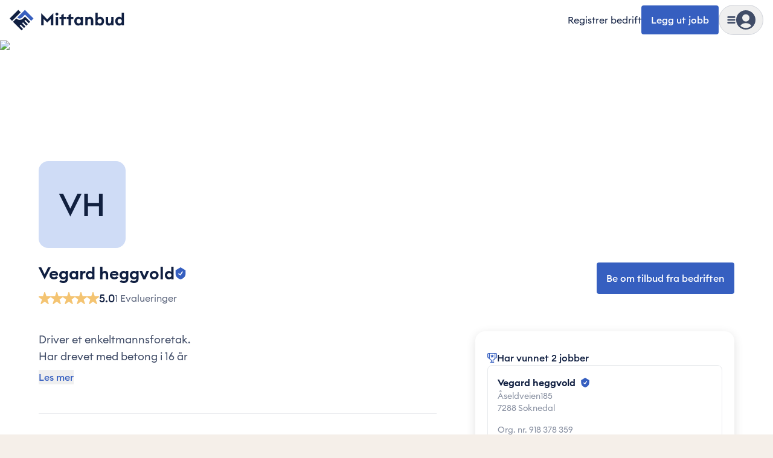

--- FILE ---
content_type: text/html; charset=utf-8
request_url: https://mittanbud.no/bedrift/396072
body_size: 86472
content:
<!DOCTYPE html><html id="root" lang="nb" class="bg-beige-200 antialiased __variable_b4657b"><head><meta charSet="utf-8"/><meta name="viewport" content="width=device-width, initial-scale=1, maximum-scale=2"/><link rel="preload" href="https://cdn.mittanbud.no/mittanbud/public/pro/1.355.0/19c57b628f35f808fd1818f4d3077e635f65fc1a-20260116121915/_next/static/media/90c337e48b1bc66d-s.p.woff2" as="font" crossorigin="" type="font/woff2"/><link rel="preload" href="https://cdn.mittanbud.no/mittanbud/public/pro/1.355.0/19c57b628f35f808fd1818f4d3077e635f65fc1a-20260116121915/_next/static/media/a73fd360abad76dd-s.p.woff2" as="font" crossorigin="" type="font/woff2"/><link rel="stylesheet" href="https://cdn.mittanbud.no/mittanbud/public/pro/1.355.0/19c57b628f35f808fd1818f4d3077e635f65fc1a-20260116121915/_next/static/css/f4dd12c29243f21d.css" data-precedence="next"/><link rel="stylesheet" href="https://cdn.mittanbud.no/mittanbud/public/pro/1.355.0/19c57b628f35f808fd1818f4d3077e635f65fc1a-20260116121915/_next/static/css/0adc968649bf0ff8.css" data-precedence="next"/><link rel="stylesheet" href="https://cdn.mittanbud.no/mittanbud/public/pro/1.355.0/19c57b628f35f808fd1818f4d3077e635f65fc1a-20260116121915/_next/static/css/5ef1019dd2f2a6a4.css" data-precedence="next"/><link rel="stylesheet" href="https://cdn.mittanbud.no/mittanbud/public/pro/1.355.0/19c57b628f35f808fd1818f4d3077e635f65fc1a-20260116121915/_next/static/css/b2b9c812d239f51d.css" data-precedence="next"/><link rel="preload" as="script" fetchPriority="low" href="https://cdn.mittanbud.no/mittanbud/public/pro/1.355.0/19c57b628f35f808fd1818f4d3077e635f65fc1a-20260116121915/_next/static/chunks/webpack-6de099ce6a2369a1.js"/><script src="https://cdn.mittanbud.no/mittanbud/public/pro/1.355.0/19c57b628f35f808fd1818f4d3077e635f65fc1a-20260116121915/_next/static/chunks/747c8c03-ca05d0639477feee.js" async=""></script><script src="https://cdn.mittanbud.no/mittanbud/public/pro/1.355.0/19c57b628f35f808fd1818f4d3077e635f65fc1a-20260116121915/_next/static/chunks/c34a130c-b7fe94f2c69e994d.js" async=""></script><script src="https://cdn.mittanbud.no/mittanbud/public/pro/1.355.0/19c57b628f35f808fd1818f4d3077e635f65fc1a-20260116121915/_next/static/chunks/31819-d6e01cc06343f405.js" async=""></script><script src="https://cdn.mittanbud.no/mittanbud/public/pro/1.355.0/19c57b628f35f808fd1818f4d3077e635f65fc1a-20260116121915/_next/static/chunks/main-app-84966b25e54928fa.js" async=""></script><script src="https://cdn.mittanbud.no/mittanbud/public/pro/1.355.0/19c57b628f35f808fd1818f4d3077e635f65fc1a-20260116121915/_next/static/chunks/67996-798891fcc2fea5bb.js" async=""></script><script src="https://cdn.mittanbud.no/mittanbud/public/pro/1.355.0/19c57b628f35f808fd1818f4d3077e635f65fc1a-20260116121915/_next/static/chunks/69390-aac4b5d2afd6ef07.js" async=""></script><script src="https://cdn.mittanbud.no/mittanbud/public/pro/1.355.0/19c57b628f35f808fd1818f4d3077e635f65fc1a-20260116121915/_next/static/chunks/app/global-error-9e77bb42bf6df08f.js" async=""></script><script src="https://cdn.mittanbud.no/mittanbud/public/pro/1.355.0/19c57b628f35f808fd1818f4d3077e635f65fc1a-20260116121915/_next/static/chunks/app/layout-8758abc9be9afcdf.js" async=""></script><script src="https://cdn.mittanbud.no/mittanbud/public/pro/1.355.0/19c57b628f35f808fd1818f4d3077e635f65fc1a-20260116121915/_next/static/chunks/43308-34e671d9fbc9db2d.js" async=""></script><script src="https://cdn.mittanbud.no/mittanbud/public/pro/1.355.0/19c57b628f35f808fd1818f4d3077e635f65fc1a-20260116121915/_next/static/chunks/28534-1abde25124309185.js" async=""></script><script src="https://cdn.mittanbud.no/mittanbud/public/pro/1.355.0/19c57b628f35f808fd1818f4d3077e635f65fc1a-20260116121915/_next/static/chunks/94887-9f6c3fe96965793a.js" async=""></script><script src="https://cdn.mittanbud.no/mittanbud/public/pro/1.355.0/19c57b628f35f808fd1818f4d3077e635f65fc1a-20260116121915/_next/static/chunks/71154-829729f5d92ad6de.js" async=""></script><script src="https://cdn.mittanbud.no/mittanbud/public/pro/1.355.0/19c57b628f35f808fd1818f4d3077e635f65fc1a-20260116121915/_next/static/chunks/34273-8f4761be2c4551e7.js" async=""></script><script src="https://cdn.mittanbud.no/mittanbud/public/pro/1.355.0/19c57b628f35f808fd1818f4d3077e635f65fc1a-20260116121915/_next/static/chunks/35076-580a835d2101dd86.js" async=""></script><script src="https://cdn.mittanbud.no/mittanbud/public/pro/1.355.0/19c57b628f35f808fd1818f4d3077e635f65fc1a-20260116121915/_next/static/chunks/9494-24ffa88b534e5e76.js" async=""></script><script src="https://cdn.mittanbud.no/mittanbud/public/pro/1.355.0/19c57b628f35f808fd1818f4d3077e635f65fc1a-20260116121915/_next/static/chunks/21774-12abd4c33f1c404d.js" async=""></script><script src="https://cdn.mittanbud.no/mittanbud/public/pro/1.355.0/19c57b628f35f808fd1818f4d3077e635f65fc1a-20260116121915/_next/static/chunks/4431-9ae815868c2ef6b2.js" async=""></script><script src="https://cdn.mittanbud.no/mittanbud/public/pro/1.355.0/19c57b628f35f808fd1818f4d3077e635f65fc1a-20260116121915/_next/static/chunks/82128-bc602d7cff29f641.js" async=""></script><script src="https://cdn.mittanbud.no/mittanbud/public/pro/1.355.0/19c57b628f35f808fd1818f4d3077e635f65fc1a-20260116121915/_next/static/chunks/92844-793483d0ccbbe902.js" async=""></script><script src="https://cdn.mittanbud.no/mittanbud/public/pro/1.355.0/19c57b628f35f808fd1818f4d3077e635f65fc1a-20260116121915/_next/static/chunks/27407-a8cbb0ed9e744a6f.js" async=""></script><script src="https://cdn.mittanbud.no/mittanbud/public/pro/1.355.0/19c57b628f35f808fd1818f4d3077e635f65fc1a-20260116121915/_next/static/chunks/92910-8cbb198f779deee5.js" async=""></script><script src="https://cdn.mittanbud.no/mittanbud/public/pro/1.355.0/19c57b628f35f808fd1818f4d3077e635f65fc1a-20260116121915/_next/static/chunks/51964-36c080b2c0565000.js" async=""></script><script src="https://cdn.mittanbud.no/mittanbud/public/pro/1.355.0/19c57b628f35f808fd1818f4d3077e635f65fc1a-20260116121915/_next/static/chunks/79148-d6127acf504126c5.js" async=""></script><script src="https://cdn.mittanbud.no/mittanbud/public/pro/1.355.0/19c57b628f35f808fd1818f4d3077e635f65fc1a-20260116121915/_next/static/chunks/14116-823ea83a72012148.js" async=""></script><script src="https://cdn.mittanbud.no/mittanbud/public/pro/1.355.0/19c57b628f35f808fd1818f4d3077e635f65fc1a-20260116121915/_next/static/chunks/81305-e497c7deb6cff062.js" async=""></script><script src="https://cdn.mittanbud.no/mittanbud/public/pro/1.355.0/19c57b628f35f808fd1818f4d3077e635f65fc1a-20260116121915/_next/static/chunks/92518-a9bfffaa936dc04a.js" async=""></script><script src="https://cdn.mittanbud.no/mittanbud/public/pro/1.355.0/19c57b628f35f808fd1818f4d3077e635f65fc1a-20260116121915/_next/static/chunks/87993-de31fcac89cbe177.js" async=""></script><script src="https://cdn.mittanbud.no/mittanbud/public/pro/1.355.0/19c57b628f35f808fd1818f4d3077e635f65fc1a-20260116121915/_next/static/chunks/22812-d12b6b3cdd18320c.js" async=""></script><script src="https://cdn.mittanbud.no/mittanbud/public/pro/1.355.0/19c57b628f35f808fd1818f4d3077e635f65fc1a-20260116121915/_next/static/chunks/18663-23fecf7c1fe3adcf.js" async=""></script><script src="https://cdn.mittanbud.no/mittanbud/public/pro/1.355.0/19c57b628f35f808fd1818f4d3077e635f65fc1a-20260116121915/_next/static/chunks/12164-b4d6c1eda8db540f.js" async=""></script><script src="https://cdn.mittanbud.no/mittanbud/public/pro/1.355.0/19c57b628f35f808fd1818f4d3077e635f65fc1a-20260116121915/_next/static/chunks/1966-f39f6fe62125392f.js" async=""></script><script src="https://cdn.mittanbud.no/mittanbud/public/pro/1.355.0/19c57b628f35f808fd1818f4d3077e635f65fc1a-20260116121915/_next/static/chunks/app/(site)/layout-21f9578e2d357a7c.js" async=""></script><script src="https://cdn.mittanbud.no/mittanbud/public/pro/1.355.0/19c57b628f35f808fd1818f4d3077e635f65fc1a-20260116121915/_next/static/chunks/41320-b4894c700296ba2c.js" async=""></script><script src="https://cdn.mittanbud.no/mittanbud/public/pro/1.355.0/19c57b628f35f808fd1818f4d3077e635f65fc1a-20260116121915/_next/static/chunks/app/not-found-86319478df6bed6d.js" async=""></script><script src="https://cdn.mittanbud.no/mittanbud/public/pro/1.355.0/19c57b628f35f808fd1818f4d3077e635f65fc1a-20260116121915/_next/static/chunks/68602-03ee9d0fbf1dfb98.js" async=""></script><script src="https://cdn.mittanbud.no/mittanbud/public/pro/1.355.0/19c57b628f35f808fd1818f4d3077e635f65fc1a-20260116121915/_next/static/chunks/21209-b81dca121e088e67.js" async=""></script><script src="https://cdn.mittanbud.no/mittanbud/public/pro/1.355.0/19c57b628f35f808fd1818f4d3077e635f65fc1a-20260116121915/_next/static/chunks/72822-66aaafa11e88d7cf.js" async=""></script><script src="https://cdn.mittanbud.no/mittanbud/public/pro/1.355.0/19c57b628f35f808fd1818f4d3077e635f65fc1a-20260116121915/_next/static/chunks/21105-9e67bd2b9c272c9f.js" async=""></script><script src="https://cdn.mittanbud.no/mittanbud/public/pro/1.355.0/19c57b628f35f808fd1818f4d3077e635f65fc1a-20260116121915/_next/static/chunks/15558-a3b4da0e9b646f55.js" async=""></script><script src="https://cdn.mittanbud.no/mittanbud/public/pro/1.355.0/19c57b628f35f808fd1818f4d3077e635f65fc1a-20260116121915/_next/static/chunks/app/(site)/company/%5Bid%5D/page-4327d3afb1268b88.js" async=""></script><link rel="preconnect" href="https://5fl9rxqb1i-dsn.algolia.net"/><link rel="preconnect" href="https://app.unleash-hosted.com"/><title>Vegard heggvold | Mittanbud</title><meta name="description" content="Vegard heggvold har utført 2 jobber på Mittanbud i Trøndelag, med et snitt på 5.00 av 5 stjerner."/><meta name="robots" content="index, follow"/><link rel="canonical" href="https://mittanbud.no/bedrift/396072"/><meta property="og:title" content="Vegard heggvold | Mittanbud | Mittanbud"/><meta property="og:description" content="Vegard heggvold har utført 2 jobber på Mittanbud i Trøndelag, med et snitt på 5.00 av 5 stjerner."/><meta property="og:url" content="https://mittanbud.no"/><meta property="og:image" content="http://localhost:8080/assets/images/common/seo/seo-fallback.jpg"/><meta property="og:image:secure_url" content="/assets/images/common/seo/seo-fallback.jpg"/><meta property="og:image:type" content="image/jpeg"/><meta property="og:image:width" content="1200"/><meta property="og:image:height" content="630"/><meta property="og:type" content="website"/><meta name="twitter:card" content="summary_large_image"/><meta name="twitter:title" content="Vegard heggvold | Mittanbud"/><meta name="twitter:description" content="Vegard heggvold har utført 2 jobber på Mittanbud i Trøndelag, med et snitt på 5.00 av 5 stjerner."/><meta name="twitter:image" content="http://localhost:8080/assets/images/common/seo/seo-fallback.jpg"/><meta name="twitter:image:secure_url" content="/assets/images/common/seo/seo-fallback.jpg"/><meta name="twitter:image:type" content="image/jpeg"/><meta name="twitter:image:width" content="1200"/><meta name="twitter:image:height" content="630"/><link rel="icon" href="/icon.ico?d6b79d480dc3cc29" type="image/x-icon" sizes="32x32"/><meta name="next-size-adjust"/><script src="https://cdn.mittanbud.no/mittanbud/public/pro/1.355.0/19c57b628f35f808fd1818f4d3077e635f65fc1a-20260116121915/_next/static/chunks/polyfills-42372ed130431b0a.js" noModule=""></script><script>(window[Symbol.for("ApolloSSRDataTransport")] ??= []).push({"rehydrate":{":Rkf9ukq:":{"data":undefined,"loading":true,"networkStatus":1,"called":true}},"events":[]})</script></head><body class="flex min-h-screen flex-col justify-start bg-base-white"><script>(self.__next_s=self.__next_s||[]).push([0,{"children":"\n            window.dataLayer = window.dataLayer || [];\n            function gtag(){dataLayer.push(arguments);}\n            window.gtag('consent', 'default', {\n              ad_storage: 'denied',\n              analytics_storage: 'denied',\n              ad_user_data: 'denied',\n              ad_personalization: 'denied',\n            });\n            (function(w,d,s,l,i){w[l]=w[l]||[];w[l].push({'gtm.start':\n            new Date().getTime(),event:'gtm.js'});var f=d.getElementsByTagName(s)[0],\n            j=d.createElement(s),dl=l!='dataLayer'?'&l='+l:'';j.async=true;j.src=\n            'https://www.googletagmanager.com/gtm.js?id='+i+dl;f.parentNode.insertBefore(j,f);\n            })(window,document,'script','dataLayer','GTM-TK7BTSQX');\n          ","id":"gtm-init"}])</script><noscript><iframe title="Google Tag Manager" src="https://www.googletagmanager.com/ns.html?id=GTM-TK7BTSQX" height="0" width="0" style="display:none;visibility:hidden"></iframe></noscript><!--$--><!--/$--><!--$--><!--/$--><header class="sticky top-0 z-20 w-full border-transparent border-b bg-base-white px-4 py-2"><div class="mx-auto grid w-full max-w-[2560px] grid-cols-[1fr_max-content] items-center"><div class="mx-auto grid w-full max-w-[2560px] grid-cols-[1fr_max-content] items-center"><a class="w-max" data-testid="header-logo" href="/"><svg height="42" viewBox="0 0 240 53" fill="none" xmlns="http://www.w3.org/2000/svg"><path d="M18.0021 5.50194L0.00268555 23.5013L5.00264 28.5013L23.002 10.5019L18.0021 5.50194Z" fill="#101F41"></path><path d="M16.0027 21.5013C17.329 22.827 19.1275 23.5716 21.0027 23.5716C22.8779 23.5716 24.6764 22.827 26.0027 21.5013L32.0027 15.5013L45.0027 28.5013L50.0027 23.5013L32.0027 5.50134L16.0027 21.5013Z" fill="#3960BF"></path><path d="M28.0027 23.5013C26.1461 25.3577 23.6282 26.4006 21.0027 26.4006C18.3772 26.4006 15.8593 25.3577 14.0027 23.5013L7.00269 30.5013L25.0027 48.5013L28.0027 45.5013L21.0027 38.5013L23.0027 36.5013L30.0027 43.5013L33.0027 40.5013L26.0027 33.5013L28.0027 31.5013L35.0027 38.5013L38.0027 35.5013L31.0027 28.5013L33.0027 26.5013L40.0027 33.5013L43.0027 30.5013L32.0027 19.5013L28.0027 23.5013Z" fill="#101F41"></path><path d="M66 37.9784H71.1308V24.4613L78.6325 32.1399L86.1341 24.4613V37.9784H91.265V12.4304L78.6325 25.3106L66 12.4304V37.9784Z" fill="#101F41"></path><path d="M98.8045 17.3843C100.538 17.3843 101.918 16.0043 101.918 14.3058C101.918 12.6073 100.538 11.2273 98.8045 11.2273C97.1414 11.2273 95.726 12.6073 95.726 14.3058C95.726 16.0043 97.1414 17.3843 98.8045 17.3843ZM96.3983 37.9784H101.246V20.2859H96.3983V37.9784Z" fill="#101F41"></path><path d="M108.06 37.9784H112.907V24.5321H118.251V20.2859H112.907V13.5273L108.06 16.3581V20.2859H104.132V24.5321H108.06V37.9784Z" fill="#101F41"></path><path d="M123.23 37.9784H128.077V24.5321H133.421V20.2859H128.077V13.5273L123.23 16.3581V20.2859H119.302V24.5321H123.23V37.9784Z" fill="#101F41"></path><path d="M143.424 38.3677C145.866 38.3677 147.706 37.1292 148.52 35.9969V37.9784H153.367V20.2859H148.52V22.2675C147.706 21.1351 145.866 19.8966 143.424 19.8966C138.718 19.8966 135.109 24.1429 135.109 29.1322C135.109 34.1215 138.718 38.3677 143.424 38.3677ZM144.45 33.9445C141.761 33.9445 139.992 31.9276 139.992 29.1322C139.992 26.3367 141.761 24.3198 144.45 24.3198C147.14 24.3198 148.909 26.3367 148.909 29.1322C148.909 31.9276 147.14 33.9445 144.45 33.9445Z" fill="#101F41"></path><path d="M158.08 37.9784H162.928V29.3445C162.928 25.9475 164.591 24.3198 166.856 24.3198C168.873 24.3198 169.97 25.8767 169.97 28.4245V37.9784H174.818V27.6106C174.818 23.0105 172.27 19.8966 167.988 19.8966C165.688 19.8966 163.884 20.8874 162.928 22.3028V20.2859H158.08V37.9784Z" fill="#101F41"></path><path d="M189.242 38.3677C193.948 38.3677 197.557 34.1215 197.557 29.1322C197.557 24.1429 193.948 19.8966 189.242 19.8966C186.8 19.8966 184.925 21.1351 184.111 22.2675V11.4396H179.263V37.9784H184.111V35.9969C184.925 37.1292 186.8 38.3677 189.242 38.3677ZM188.18 33.9445C185.491 33.9445 183.722 31.9276 183.722 29.1322C183.722 26.3367 185.491 24.3198 188.18 24.3198C190.869 24.3198 192.639 26.3367 192.639 29.1322C192.639 31.9276 190.869 33.9445 188.18 33.9445Z" fill="#101F41"></path><path d="M207.542 38.3677C209.807 38.3677 211.435 37.3769 212.39 35.9615V37.9784H217.238V20.2859H212.39V28.9199C212.39 32.3522 210.904 33.9445 208.745 33.9445C206.622 33.9445 205.738 32.423 205.738 29.7337V20.2859H200.89V30.5476C200.89 35.2184 203.296 38.3677 207.542 38.3677Z" fill="#101F41"></path><path d="M229.088 38.3677C231.53 38.3677 233.37 37.1292 234.184 35.9969V37.9784H239.031V11.4396H234.184V22.2675C233.37 21.1351 231.53 19.8966 229.088 19.8966C224.382 19.8966 220.773 24.1429 220.773 29.1322C220.773 34.1215 224.382 38.3677 229.088 38.3677ZM230.114 33.9445C227.425 33.9445 225.656 31.9276 225.656 29.1322C225.656 26.3367 227.425 24.3198 230.114 24.3198C232.803 24.3198 234.573 26.3367 234.573 29.1322C234.573 31.9276 232.803 33.9445 230.114 33.9445Z" fill="#101F41"></path></svg></a><div class="flex items-center gap-4"><a class="whitespace-nowrap text-xs hover:underline max-sm:hidden sm:text-[15px] sm:text-base" data-testid="header-register-company" href="/for-bedrifter">Registrer bedrift</a><a data-testid="header-post-job" class="relative inline-flex items-center justify-center gap-2 whitespace-nowrap rounded-md font-medium shadow-none outline-2 transition-colors focus-visible:outline disabled:cursor-not-allowed disabled:opacity-50 disabled:outline-none bg-blue-600 text-base-white outline-blue-500 px-4 py-[14px] text-base leading-sm hover:bg-blue-700 focus-visible:bg-blue-700 active:bg-blue-800 disabled:bg-gray-50 disabled:text-gray-700 max-sm:hidden" href="/legg-ut">Legg ut jobb</a><div class="group" data-is-open="false"><div class="pointer-events-none fixed top-0 left-0 size-full bg-gray-900/10 opacity-0 transition-opacity group-data-[is-open=true]:pointer-events-auto group-data-[is-open=true]:opacity-100"></div><button type="button" class="flex items-center gap-[10px] rounded-full border border-gray-300 p-[6px] transition-colors hover:bg-gray-50 sm:gap-4 sm:px-3 sm:py-2" aria-label="Vis meny" data-testid="header-menu-trigger"><svg fill="none" viewBox="0 0 24 24" data-name="MenuSolid" class="size-[14px] fill-gray-700 sm:size-4"><path d="M4 7h16c1.1 0 2-.9 2-2s-.9-2-2-2H4c-1.1 0-2 .9-2 2s.9 2 2 2m16 10H4c-1.1 0-2 .9-2 2s.9 2 2 2h16c1.1 0 2-.9 2-2s-.9-2-2-2m0-7H4c-1.1 0-2 .9-2 2s.9 2 2 2h16c1.1 0 2-.9 2-2s-.9-2-2-2"></path></svg><div class="relative size-8"><svg fill="none" viewBox="0 0 24 24" data-name="UserCircleSolid" class="size-8 fill-gray-700"><path d="M12 0C5.373 0 0 5.373 0 12s5.373 12 12 12 12-5.373 12-12S18.627 0 12 0m0 5c2.481 0 4.5 2.019 4.5 4.5S14.481 14 12 14a4.505 4.505 0 0 1-4.5-4.5C7.5 7.019 9.519 5 12 5m0 17c-2.58 0-4.927-.99-6.703-2.601C6.143 17.441 8.816 16 12 16s5.857 1.441 6.703 3.399A9.95 9.95 0 0 1 12 22"></path></svg></div></button><nav class="fixed top-0 right-0 z-20 flex h-[100dvh] w-[440px] max-w-full translate-x-full transform flex-col overflow-hidden bg-base-white transition-transform group-data-[is-open=true]:translate-x-0" aria-hidden="true" inert=""><div class="mt-4 mb-3 flex h-8 w-full flex-none justify-end pl-6"><button type="button" aria-label="Skjul meny" class="flex items-center justify-end px-6"><svg fill="none" viewBox="0 0 24 24" data-name="CancelSolid" class="size-4 fill-gray-900"><path d="m14.828 12 4.586-4.586a2 2 0 1 0-2.828-2.828L12 9.172 7.414 4.586a2 2 0 1 0-2.828 2.828L9.172 12l-4.586 4.586a2 2 0 1 0 2.828 2.828L12 14.828l4.586 4.586c.39.391.902.586 1.414.586a2 2 0 0 0 1.414-3.414z"></path></svg></button></div><div class="relative flex-1"><div class="absolute inset-0 flex w-full flex-col overflow-y-auto px-4 pt-1 pb-6 transition-transform duration-150 ease-in-out translate-x-0"><a class="flex w-full items-center gap-2 rounded px-2 py-4 font-medium text-lg hover:bg-gray-25" data-testid="header-menu-login" href="/logg-inn"><svg fill="none" viewBox="0 0 24 24" data-name="UserCircleSolid" class="size-10 fill-gray-700"><path d="M12 0C5.373 0 0 5.373 0 12s5.373 12 12 12 12-5.373 12-12S18.627 0 12 0m0 5c2.481 0 4.5 2.019 4.5 4.5S14.481 14 12 14a4.505 4.505 0 0 1-4.5-4.5C7.5 7.019 9.519 5 12 5m0 17c-2.58 0-4.927-.99-6.703-2.601C6.143 17.441 8.816 16 12 16s5.857 1.441 6.703 3.399A9.95 9.95 0 0 1 12 22"></path></svg>Logg inn</a><div data-orientation="horizontal" role="none" class="mx-auto h-[1px] w-[calc(100%-1rem)] border-t border-t-[#cfd2d9] bg-transparent my-3"></div><ul class="flex flex-col gap-1"><li><a class="flex rounded px-2 py-4 font-semibold text-blue-600 text-xl leading-sm hover:bg-gray-25" href="/legg-ut">Legg ut jobb</a></li><li><a class="flex rounded px-2 py-4 font-semibold text-blue-600 text-xl leading-sm hover:bg-gray-25" href="/for-bedrifter">Registrer bedrift</a></li></ul><div data-orientation="horizontal" role="none" class="mx-auto h-[1px] w-[calc(100%-1rem)] border-t border-t-[#cfd2d9] bg-transparent my-3"></div><h3 class="flex w-full items-center justify-between px-2 py-4 font-semibold text-2xl leading-base">Kategorier</h3><ul class="flex flex-col gap-1"><li><button type="button" class="flex w-full items-center justify-between rounded px-2 py-4 font-medium text-lg leading-sm hover:bg-gray-25">Håndverker<svg fill="none" viewBox="0 0 24 24" data-name="CaretRightSolid" class="size-4 fill-blue-600"><path d="M10.468 19.415 18 12l-7.532-7.415a2.06 2.06 0 0 0-2.873 0 1.98 1.98 0 0 0 0 2.829L12.254 12l-4.659 4.587A1.97 1.97 0 0 0 7 18.001c0 .534.211 1.036.595 1.414.792.78 2.082.78 2.873 0"></path></svg></button></li><li><button type="button" class="flex w-full items-center justify-between rounded px-2 py-4 font-medium text-lg leading-sm hover:bg-gray-25">Hus og hage<svg fill="none" viewBox="0 0 24 24" data-name="CaretRightSolid" class="size-4 fill-blue-600"><path d="M10.468 19.415 18 12l-7.532-7.415a2.06 2.06 0 0 0-2.873 0 1.98 1.98 0 0 0 0 2.829L12.254 12l-4.659 4.587A1.97 1.97 0 0 0 7 18.001c0 .534.211 1.036.595 1.414.792.78 2.082.78 2.873 0"></path></svg></button></li><li><button type="button" class="flex w-full items-center justify-between rounded px-2 py-4 font-medium text-lg leading-sm hover:bg-gray-25">Innvendig oppussing<svg fill="none" viewBox="0 0 24 24" data-name="CaretRightSolid" class="size-4 fill-blue-600"><path d="M10.468 19.415 18 12l-7.532-7.415a2.06 2.06 0 0 0-2.873 0 1.98 1.98 0 0 0 0 2.829L12.254 12l-4.659 4.587A1.97 1.97 0 0 0 7 18.001c0 .534.211 1.036.595 1.414.792.78 2.082.78 2.873 0"></path></svg></button></li><li><button type="button" class="flex w-full items-center justify-between rounded px-2 py-4 font-medium text-lg leading-sm hover:bg-gray-25">Bygge nytt<svg fill="none" viewBox="0 0 24 24" data-name="CaretRightSolid" class="size-4 fill-blue-600"><path d="M10.468 19.415 18 12l-7.532-7.415a2.06 2.06 0 0 0-2.873 0 1.98 1.98 0 0 0 0 2.829L12.254 12l-4.659 4.587A1.97 1.97 0 0 0 7 18.001c0 .534.211 1.036.595 1.414.792.78 2.082.78 2.873 0"></path></svg></button></li><li><button type="button" class="flex w-full items-center justify-between rounded px-2 py-4 font-medium text-lg leading-sm hover:bg-gray-25">Tjenester<svg fill="none" viewBox="0 0 24 24" data-name="CaretRightSolid" class="size-4 fill-blue-600"><path d="M10.468 19.415 18 12l-7.532-7.415a2.06 2.06 0 0 0-2.873 0 1.98 1.98 0 0 0 0 2.829L12.254 12l-4.659 4.587A1.97 1.97 0 0 0 7 18.001c0 .534.211 1.036.595 1.414.792.78 2.082.78 2.873 0"></path></svg></button></li><li><a class="flex w-full items-center justify-between rounded px-2 py-4 font-medium text-lg leading-sm hover:bg-gray-25" href="/bedriftsok">Bedriftssøk</a></li><li><a class="flex w-full items-center justify-between rounded px-2 py-4 font-medium text-lg leading-sm hover:bg-gray-25" href="/om/priskalkulator"><span class="flex items-center gap-1">Priskalkulator<div class="rounded bg-blue-600 px-2 py-0.5 text-base-white text-xs">Ny</div></span></a></li><li><a class="flex w-full items-center justify-between rounded px-2 py-4 font-medium text-lg leading-sm hover:bg-gray-25" href="/xl">Mittanbud XL</a></li><li><a class="flex w-full items-center justify-between rounded px-2 py-4 font-medium text-lg leading-sm hover:bg-gray-25" href="/borettslag-og-sameier">Borettslag og sameier</a></li></ul></div><div class="group absolute inset-0 flex w-full flex-col px-4 transition-transform duration-150 ease-in-out translate-x-full"><div class="hidden group-data-[category]:block"><button type="button" class="flex items-center gap-2 rounded px-2 py-3 font-medium text-blue-600 text-lg hover:text-gray-900"><svg fill="none" viewBox="0 0 24 24" data-name="CaretLeftSolid" class="size-4 fill-blue-600"><path d="M13.532 4.585 6 12l7.532 7.415a2.06 2.06 0 0 0 2.873 0 1.98 1.98 0 0 0 0-2.829L11.746 12l4.659-4.587A1.97 1.97 0 0 0 17 5.999a1.97 1.97 0 0 0-.595-1.414 2.056 2.056 0 0 0-2.873 0"></path></svg>Meny</button></div><div data-orientation="horizontal" role="none" class="mx-auto h-[1px] w-[calc(100%-1rem)] border-t border-t-[#cfd2d9] bg-transparent my-3"></div><div class="flex-1 overflow-y-auto pb-6"><div class="hidden group-data-[category=0]:block"><a class="flex w-full items-center justify-between px-2 py-4 font-semibold text-2xl leading-base rounded hover:bg-gray-25" href="/haandverker">Håndverker<svg fill="none" viewBox="0 0 24 24" data-name="CaretRightSolid" class="size-4 fill-blue-600"><path d="M10.468 19.415 18 12l-7.532-7.415a2.06 2.06 0 0 0-2.873 0 1.98 1.98 0 0 0 0 2.829L12.254 12l-4.659 4.587A1.97 1.97 0 0 0 7 18.001c0 .534.211 1.036.595 1.414.792.78 2.082.78 2.873 0"></path></svg></a><ul class="flex flex-col gap-1"><li><a class="flex items-center gap-1 rounded px-2 py-3 text-lg hover:bg-gray-25 md:py-4" href="/haandverker/snekker">Snekker</a></li><li><a class="flex items-center gap-1 rounded px-2 py-3 text-lg hover:bg-gray-25 md:py-4" href="/haandverker/roerlegger">Rørlegger</a></li><li><a class="flex items-center gap-1 rounded px-2 py-3 text-lg hover:bg-gray-25 md:py-4" href="/haandverker/maler">Maler</a></li><li><a class="flex items-center gap-1 rounded px-2 py-3 text-lg hover:bg-gray-25 md:py-4" href="/haandverker/elektriker">Elektriker</a></li><li><a class="flex items-center gap-1 rounded px-2 py-3 text-lg hover:bg-gray-25 md:py-4" href="/haandverker/murer">Murer</a></li><li><a class="flex items-center gap-1 rounded px-2 py-3 text-lg hover:bg-gray-25 md:py-4" href="/haandverker/flislegger">Flislegger</a></li><li><a class="flex items-center gap-1 rounded px-2 py-3 text-lg hover:bg-gray-25 md:py-4" href="/haandverker/taktekker">Taktekker</a></li><li><a class="flex items-center gap-1 rounded px-2 py-3 text-lg hover:bg-gray-25 md:py-4" href="/haandverker/toemrer">Tømrer</a></li><li><a class="flex items-center gap-1 rounded px-2 py-3 text-lg hover:bg-gray-25 md:py-4" href="/haandverker/maskinentreprenoer">Maskinentreprenør</a></li><li><a class="flex items-center gap-1 rounded px-2 py-3 text-lg hover:bg-gray-25 md:py-4" href="/haandverker/blikkenslager">Blikkenslager</a></li><li><a class="flex items-center gap-1 rounded px-2 py-3 text-lg hover:bg-gray-25 md:py-4" href="/haandverker/anleggsgartner">Anleggsgartner</a></li><li><a class="flex items-center gap-1 rounded px-2 py-3 text-lg hover:bg-gray-25 md:py-4" href="/haandverker/laasesmed">Låsesmed</a></li></ul></div><div class="hidden group-data-[category=1]:block"><a class="flex w-full items-center justify-between px-2 py-4 font-semibold text-2xl leading-base rounded hover:bg-gray-25" href="/hus-og-hage">Hus og hage<svg fill="none" viewBox="0 0 24 24" data-name="CaretRightSolid" class="size-4 fill-blue-600"><path d="M10.468 19.415 18 12l-7.532-7.415a2.06 2.06 0 0 0-2.873 0 1.98 1.98 0 0 0 0 2.829L12.254 12l-4.659 4.587A1.97 1.97 0 0 0 7 18.001c0 .534.211 1.036.595 1.414.792.78 2.082.78 2.873 0"></path></svg></a><ul class="flex flex-col gap-1"><li><a class="flex items-center gap-1 rounded px-2 py-3 text-lg hover:bg-gray-25 md:py-4" href="/hus-og-hage/varmepumpe">Varmepumpe</a></li><li><a class="flex items-center gap-1 rounded px-2 py-3 text-lg hover:bg-gray-25 md:py-4" href="/hus-og-hage/male-hus">Male hus</a></li><li><a class="flex items-center gap-1 rounded px-2 py-3 text-lg hover:bg-gray-25 md:py-4" href="/hus-og-hage/kledning">Kledning</a></li><li><a class="flex items-center gap-1 rounded px-2 py-3 text-lg hover:bg-gray-25 md:py-4" href="/hus-og-hage/vinterhage">Vinterhage</a></li><li><a class="flex items-center gap-1 rounded px-2 py-3 text-lg hover:bg-gray-25 md:py-4" href="/hus-og-hage/belegningsstein">Belegningsstein</a></li><li><a class="flex items-center gap-1 rounded px-2 py-3 text-lg hover:bg-gray-25 md:py-4" href="/hus-og-hage/tak">Legge og reparere tak</a></li><li><a class="flex items-center gap-1 rounded px-2 py-3 text-lg hover:bg-gray-25 md:py-4" href="/hus-og-hage/asfaltering">Asfaltering</a></li><li><a class="flex items-center gap-1 rounded px-2 py-3 text-lg hover:bg-gray-25 md:py-4" href="/hus-og-hage/grunnarbeid">Grunnarbeid</a></li><li><a class="flex items-center gap-1 rounded px-2 py-3 text-lg hover:bg-gray-25 md:py-4" href="/hus-og-hage/isolering">Isolere og etterisolere</a></li><li><a class="flex items-center gap-1 rounded px-2 py-3 text-lg hover:bg-gray-25 md:py-4" href="/hus-og-hage/fasadevask">Fasadevask</a></li><li><a class="flex items-center gap-1 rounded px-2 py-3 text-lg hover:bg-gray-25 md:py-4" href="/hus-og-hage/platting-terrasse">Platting og terrasse</a></li><li><a class="flex items-center gap-1 rounded px-2 py-3 text-lg hover:bg-gray-25 md:py-4" href="/hus-og-hage/riving">Riving</a></li><li><a class="flex items-center gap-1 rounded px-2 py-3 text-lg hover:bg-gray-25 md:py-4" href="/hus-og-hage/mur-og-betong">Mur og betong</a></li><li><a class="flex items-center gap-1 rounded px-2 py-3 text-lg hover:bg-gray-25 md:py-4" href="/hus-og-hage/pipe-skorstein">Pipe og skorstein</a></li><li><a class="flex items-center gap-1 rounded px-2 py-3 text-lg hover:bg-gray-25 md:py-4" href="/hus-og-hage/fasade">Fasade</a></li><li><a class="flex items-center gap-1 rounded px-2 py-3 text-lg hover:bg-gray-25 md:py-4" href="/hus-og-hage/vann-og-avloep">Vann og avløp</a></li><li><a class="flex items-center gap-1 rounded px-2 py-3 text-lg hover:bg-gray-25 md:py-4" href="/hus-og-hage/vindu-og-doer">Vindu og dør</a></li><li><a class="flex items-center gap-1 rounded px-2 py-3 text-lg hover:bg-gray-25 md:py-4" href="/hus-og-hage/hagearbeid">Hagearbeid</a></li><li><a class="flex items-center gap-1 rounded px-2 py-3 text-lg hover:bg-gray-25 md:py-4" href="/hus-og-hage/drivhus-pergola-hagestue">Drivhus og pergola</a></li><li><a class="flex items-center gap-1 rounded px-2 py-3 text-lg hover:bg-gray-25 md:py-4" href="/hus-og-hage/trefelling-stubbefres">Trefelling og stubbefresing</a></li><li><a class="flex items-center gap-1 rounded px-2 py-3 text-lg hover:bg-gray-25 md:py-4" href="/hus-og-hage/gjerde-og-port">Gjerde og port</a></li><li><a class="flex items-center gap-1 rounded px-2 py-3 text-lg hover:bg-gray-25 md:py-4" href="/hus-og-hage/landskapsarkitekt">Landskapsarkitekt</a></li></ul></div><div class="hidden group-data-[category=2]:block"><a class="flex w-full items-center justify-between px-2 py-4 font-semibold text-2xl leading-base rounded hover:bg-gray-25" href="/innvendig-oppussing">Innvendig oppussing<svg fill="none" viewBox="0 0 24 24" data-name="CaretRightSolid" class="size-4 fill-blue-600"><path d="M10.468 19.415 18 12l-7.532-7.415a2.06 2.06 0 0 0-2.873 0 1.98 1.98 0 0 0 0 2.829L12.254 12l-4.659 4.587A1.97 1.97 0 0 0 7 18.001c0 .534.211 1.036.595 1.414.792.78 2.082.78 2.873 0"></path></svg></a><ul class="flex flex-col gap-1"><li><a class="flex items-center gap-1 rounded px-2 py-3 text-lg hover:bg-gray-25 md:py-4" href="/innvendig-oppussing/pusse-opp-kjoekken">Pusse opp kjøkken</a></li><li><a class="flex items-center gap-1 rounded px-2 py-3 text-lg hover:bg-gray-25 md:py-4" href="/innvendig-oppussing/pusse-opp-bad">Pusse opp bad</a></li><li><a class="flex items-center gap-1 rounded px-2 py-3 text-lg hover:bg-gray-25 md:py-4" href="/innvendig-oppussing/gulv">Legge gulv</a></li><li><a class="flex items-center gap-1 rounded px-2 py-3 text-lg hover:bg-gray-25 md:py-4" href="/innvendig-oppussing/maling">Maling og tapetsering</a></li><li><a class="flex items-center gap-1 rounded px-2 py-3 text-lg hover:bg-gray-25 md:py-4" href="/innvendig-oppussing/flislegging">Flislegging</a></li><li><a class="flex items-center gap-1 rounded px-2 py-3 text-lg hover:bg-gray-25 md:py-4" href="/innvendig-oppussing/pusse-opp-leilighet">Pusse opp leilighet</a></li><li><a class="flex items-center gap-1 rounded px-2 py-3 text-lg hover:bg-gray-25 md:py-4" href="/innvendig-oppussing/vedovner">Vedovn</a></li><li><a class="flex items-center gap-1 rounded px-2 py-3 text-lg hover:bg-gray-25 md:py-4" href="/innvendig-oppussing/peis">Peis og kamin</a></li><li><a class="flex items-center gap-1 rounded px-2 py-3 text-lg hover:bg-gray-25 md:py-4" href="/innvendig-oppussing/stue-soverom-gang">Pusse opp oppholdsrom</a></li><li><a class="flex items-center gap-1 rounded px-2 py-3 text-lg hover:bg-gray-25 md:py-4" href="/innvendig-oppussing/pusse-opp-loft">Pusse opp loft</a></li><li><a class="flex items-center gap-1 rounded px-2 py-3 text-lg hover:bg-gray-25 md:py-4" href="/innvendig-oppussing/mikrosement">Mikrosement</a></li><li><a class="flex items-center gap-1 rounded px-2 py-3 text-lg hover:bg-gray-25 md:py-4" href="/innvendig-oppussing/pusse-opp-kjeller">Pusse opp kjeller</a></li><li><a class="flex items-center gap-1 rounded px-2 py-3 text-lg hover:bg-gray-25 md:py-4" href="/innvendig-oppussing/hybel-utleiedel">Bygge hybel og utleiedel</a></li><li><a class="flex items-center gap-1 rounded px-2 py-3 text-lg hover:bg-gray-25 md:py-4" href="/innvendig-oppussing/vaskerom">Pusse opp vaskerom</a></li><li><a class="flex items-center gap-1 rounded px-2 py-3 text-lg hover:bg-gray-25 md:py-4" href="/innvendig-oppussing/vatromsbelegg">Våtromsbelegg</a></li><li><a class="flex items-center gap-1 rounded px-2 py-3 text-lg hover:bg-gray-25 md:py-4" href="/innvendig-oppussing/membran">Legge membran</a></li><li><a class="flex items-center gap-1 rounded px-2 py-3 text-lg hover:bg-gray-25 md:py-4" href="/innvendig-oppussing/pigging-gulv">Pigge opp gulv</a></li><li><a class="flex items-center gap-1 rounded px-2 py-3 text-lg hover:bg-gray-25 md:py-4" href="/hus-og-hage/trapp">Pusse opp trapp</a></li><li><a class="flex items-center gap-1 rounded px-2 py-3 text-lg hover:bg-gray-25 md:py-4" href="/innvendig-oppussing/interioerarkitekt">Interiørarkitekt</a></li></ul></div><div class="hidden group-data-[category=3]:block"><a class="flex w-full items-center justify-between px-2 py-4 font-semibold text-2xl leading-base rounded hover:bg-gray-25" href="/bygge-nytt">Bygge nytt<svg fill="none" viewBox="0 0 24 24" data-name="CaretRightSolid" class="size-4 fill-blue-600"><path d="M10.468 19.415 18 12l-7.532-7.415a2.06 2.06 0 0 0-2.873 0 1.98 1.98 0 0 0 0 2.829L12.254 12l-4.659 4.587A1.97 1.97 0 0 0 7 18.001c0 .534.211 1.036.595 1.414.792.78 2.082.78 2.873 0"></path></svg></a><ul class="flex flex-col gap-1"><li><a class="flex items-center gap-1 rounded px-2 py-3 text-lg hover:bg-gray-25 md:py-4" href="/bygge-nytt/entreprenoer">Entreprenør</a></li><li><a class="flex items-center gap-1 rounded px-2 py-3 text-lg hover:bg-gray-25 md:py-4" href="/bygge-nytt/arkitekt">Arkitekt</a></li><li><a class="flex items-center gap-1 rounded px-2 py-3 text-lg hover:bg-gray-25 md:py-4" href="/bygge-nytt/byggefirma">Byggefirma</a></li><li><a class="flex items-center gap-1 rounded px-2 py-3 text-lg hover:bg-gray-25 md:py-4" href="/bygge-nytt/byggesoeknad">Byggesøknad</a></li><li><a class="flex items-center gap-1 rounded px-2 py-3 text-lg hover:bg-gray-25 md:py-4" href="/bygge-nytt/bygge-hus">Bygge hus</a></li><li><a class="flex items-center gap-1 rounded px-2 py-3 text-lg hover:bg-gray-25 md:py-4" href="/bygge-nytt/garasje">Bygge garasje</a></li><li><a class="flex items-center gap-1 rounded px-2 py-3 text-lg hover:bg-gray-25 md:py-4" href="/bygge-nytt/hytte">Bygge hytte</a></li><li><a class="flex items-center gap-1 rounded px-2 py-3 text-lg hover:bg-gray-25 md:py-4" href="/bygge-nytt/tilbygg">Bygge tilbygg</a></li><li><a class="flex items-center gap-1 rounded px-2 py-3 text-lg hover:bg-gray-25 md:py-4" href="/bygge-nytt/paabygg">Bygge påbygg</a></li><li><a class="flex items-center gap-1 rounded px-2 py-3 text-lg hover:bg-gray-25 md:py-4" href="/bygge-nytt/totalrenoveringavbolig">Totalrenovere bolig</a></li><li><a class="flex items-center gap-1 rounded px-2 py-3 text-lg hover:bg-gray-25 md:py-4" href="/bygge-nytt/ansvarlig-utforende">Ansvarlig utførende</a></li><li><a class="flex items-center gap-1 rounded px-2 py-3 text-lg hover:bg-gray-25 md:py-4" href="/bygge-nytt/prosjektleder">Prosjektleder</a></li><li><a class="flex items-center gap-1 rounded px-2 py-3 text-lg hover:bg-gray-25 md:py-4" href="/bygge-nytt/ansvarlig-kontrollerende">Ansvarlig kontrollerende</a></li><li><a class="flex items-center gap-1 rounded px-2 py-3 text-lg hover:bg-gray-25 md:py-4" href="/bygge-nytt/byggingenior">Byggingeniør<div class="rounded bg-blue-600 px-2 py-0.5 text-base-white text-xs">Ny</div></a></li><li><a class="flex items-center gap-1 rounded px-2 py-3 text-lg hover:bg-gray-25 md:py-4" href="/bygge-nytt/ferdighus-hytte">Ferdighus og ferdighytte</a></li></ul></div><div class="hidden group-data-[category=4]:block"><a class="flex w-full items-center justify-between px-2 py-4 font-semibold text-2xl leading-base rounded hover:bg-gray-25" href="/tjenester">Tjenester<svg fill="none" viewBox="0 0 24 24" data-name="CaretRightSolid" class="size-4 fill-blue-600"><path d="M10.468 19.415 18 12l-7.532-7.415a2.06 2.06 0 0 0-2.873 0 1.98 1.98 0 0 0 0 2.829L12.254 12l-4.659 4.587A1.97 1.97 0 0 0 7 18.001c0 .534.211 1.036.595 1.414.792.78 2.082.78 2.873 0"></path></svg></a><ul class="flex flex-col gap-1"><li><a class="flex items-center gap-1 rounded px-2 py-3 text-lg hover:bg-gray-25 md:py-4" href="/tjenester/rengjoering">Rengjøring</a></li><li><a class="flex items-center gap-1 rounded px-2 py-3 text-lg hover:bg-gray-25 md:py-4" href="/tjenester/bilverksted">Bilverksted</a></li><li><a class="flex items-center gap-1 rounded px-2 py-3 text-lg hover:bg-gray-25 md:py-4" href="/tjenester/solskjerming">Solskjerming</a></li><li><a class="flex items-center gap-1 rounded px-2 py-3 text-lg hover:bg-gray-25 md:py-4" href="/tjenester/transport">Transport</a></li><li><a class="flex items-center gap-1 rounded px-2 py-3 text-lg hover:bg-gray-25 md:py-4" href="/tjenester/flyttevask">Flyttevask</a></li><li><a class="flex items-center gap-1 rounded px-2 py-3 text-lg hover:bg-gray-25 md:py-4" href="/tjenester/flyttebyraa">Flyttebyrå</a></li><li><a class="flex items-center gap-1 rounded px-2 py-3 text-lg hover:bg-gray-25 md:py-4" href="/tjenester/skadedyrkontroll">Skadedyrkontroll</a></li><li><a class="flex items-center gap-1 rounded px-2 py-3 text-lg hover:bg-gray-25 md:py-4" href="/tjenester/mekanisk-verksted">Mekanisk verksted</a></li><li><a class="flex items-center gap-1 rounded px-2 py-3 text-lg hover:bg-gray-25 md:py-4" href="/tjenester/installasjon-og-montering">Installasjon og montering</a></li><li><a class="flex items-center gap-1 rounded px-2 py-3 text-lg hover:bg-gray-25 md:py-4" href="/tjenester/solcellepanel">Solcellepanel</a></li><li><a class="flex items-center gap-1 rounded px-2 py-3 text-lg hover:bg-gray-25 md:py-4" href="/tjenester/elektrikertjenester">Elektrikertjenester</a></li><li><a class="flex items-center gap-1 rounded px-2 py-3 text-lg hover:bg-gray-25 md:py-4" href="/tjenester/alarm-og-sikkerhet">Alarm og sikkerhet</a></li><li><a class="flex items-center gap-1 rounded px-2 py-3 text-lg hover:bg-gray-25 md:py-4" href="/tjenester/energiraadgiver">Energirådgiver<div class="rounded bg-blue-600 px-2 py-0.5 text-base-white text-xs">Ny</div></a></li><li><a class="flex items-center gap-1 rounded px-2 py-3 text-lg hover:bg-gray-25 md:py-4" href="/tjenester/eu-kontroll">EU-kontroll på bil</a></li><li><a class="flex items-center gap-1 rounded px-2 py-3 text-lg hover:bg-gray-25 md:py-4" href="/tjenester/hjul-dekkskift">Hjul og dekkskift</a></li><li><a class="flex items-center gap-1 rounded px-2 py-3 text-lg hover:bg-gray-25 md:py-4" href="/tjenester/utleie">Utleie</a></li><li><a class="flex items-center gap-1 rounded px-2 py-3 text-lg hover:bg-gray-25 md:py-4" href="/tjenester/takst">Takst</a></li><li><a class="flex items-center gap-1 rounded px-2 py-3 text-lg hover:bg-gray-25 md:py-4" href="/tjenester/elbillader">Elbillader</a></li><li><a class="flex items-center gap-1 rounded px-2 py-3 text-lg hover:bg-gray-25 md:py-4" href="/hus-og-hage/avfallshaandtering">Avfallshåndtering</a></li></ul></div><div class="hidden group-data-[category=5]:block"><a class="flex w-full items-center justify-between px-2 py-4 font-semibold text-2xl leading-base rounded hover:bg-gray-25" href="/bedriftsok">Bedriftssøk<svg fill="none" viewBox="0 0 24 24" data-name="CaretRightSolid" class="size-4 fill-blue-600"><path d="M10.468 19.415 18 12l-7.532-7.415a2.06 2.06 0 0 0-2.873 0 1.98 1.98 0 0 0 0 2.829L12.254 12l-4.659 4.587A1.97 1.97 0 0 0 7 18.001c0 .534.211 1.036.595 1.414.792.78 2.082.78 2.873 0"></path></svg></a><ul class="flex flex-col gap-1"></ul></div><div class="hidden group-data-[category=6]:block"><a class="flex w-full items-center justify-between px-2 py-4 font-semibold text-2xl leading-base rounded hover:bg-gray-25" href="/om/priskalkulator">Priskalkulator<svg fill="none" viewBox="0 0 24 24" data-name="CaretRightSolid" class="size-4 fill-blue-600"><path d="M10.468 19.415 18 12l-7.532-7.415a2.06 2.06 0 0 0-2.873 0 1.98 1.98 0 0 0 0 2.829L12.254 12l-4.659 4.587A1.97 1.97 0 0 0 7 18.001c0 .534.211 1.036.595 1.414.792.78 2.082.78 2.873 0"></path></svg></a><ul class="flex flex-col gap-1"></ul></div><div class="hidden group-data-[category=7]:block"><a class="flex w-full items-center justify-between px-2 py-4 font-semibold text-2xl leading-base rounded hover:bg-gray-25" href="/xl">Mittanbud XL<svg fill="none" viewBox="0 0 24 24" data-name="CaretRightSolid" class="size-4 fill-blue-600"><path d="M10.468 19.415 18 12l-7.532-7.415a2.06 2.06 0 0 0-2.873 0 1.98 1.98 0 0 0 0 2.829L12.254 12l-4.659 4.587A1.97 1.97 0 0 0 7 18.001c0 .534.211 1.036.595 1.414.792.78 2.082.78 2.873 0"></path></svg></a><ul class="flex flex-col gap-1"></ul></div><div class="hidden group-data-[category=8]:block"><a class="flex w-full items-center justify-between px-2 py-4 font-semibold text-2xl leading-base rounded hover:bg-gray-25" href="/borettslag-og-sameier">Borettslag og sameier<svg fill="none" viewBox="0 0 24 24" data-name="CaretRightSolid" class="size-4 fill-blue-600"><path d="M10.468 19.415 18 12l-7.532-7.415a2.06 2.06 0 0 0-2.873 0 1.98 1.98 0 0 0 0 2.829L12.254 12l-4.659 4.587A1.97 1.97 0 0 0 7 18.001c0 .534.211 1.036.595 1.414.792.78 2.082.78 2.873 0"></path></svg></a><ul class="flex flex-col gap-1"></ul></div></div></div></div></nav></div></div></div></div></header><main><script type="application/ld+json">{"@context":"https://schema.org","@type":"LocalBusiness","name":"Vegard heggvold","url":"/bedrift/396072","address":{"@type":"PostalAddress"}}</script><div class="min-h-screen"><!--$?--><template id="B:0"></template><div class="relative mb-8"><div class="h-48 w-full animate-pulse bg-gray-200 md:h-64"></div><div class="mx-auto max-w-6xl px-8 md:px-16 xl:px-0"><div class="-mt-16 flex items-end gap-4"><div class="h-32 w-32 animate-pulse rounded-full border-4 border-white bg-gray-300"></div><div class="mb-4 space-y-2"><div class="h-8 w-48 animate-pulse rounded bg-gray-200"></div><div class="h-5 w-32 animate-pulse rounded bg-gray-200"></div></div></div></div></div><!--/$--><div class="mx-auto grid max-w-6xl grid-cols-1 px-8 md:px-16 xl:grid-cols-[60%_40%] xl:px-0"><div class="w-full xl:pr-8"><!--$--><div class="w-full" data-testid="profile-description-wrapper"><div><div class="whitespace-pre-wrap text-gray-700 text-lg transition-all line-clamp-3" data-testid="profile-description-text">Driver et enkeltmannsforetak.
Har drevet med betong i 16 år</div><button type="button" class="mt-2 font-medium text-blue-600" data-testid="profile-description-expand-button">Les mer</button></div></div><div class="my-12 h-px bg-gray-200 px-8"></div><!--/$--><!--$--><!--/$--><div class="block xl:hidden"><!--$?--><template id="B:1"></template><div class="rounded-lg border border-gray-200 p-6"><div class="space-y-4"><div class="flex justify-between"><div class="h-12 w-24 animate-pulse rounded bg-gray-200"></div><div class="h-12 w-24 animate-pulse rounded bg-gray-200"></div></div><div class="flex gap-2"><div class="h-8 w-8 animate-pulse rounded bg-gray-200"></div><div class="h-8 w-8 animate-pulse rounded bg-gray-200"></div><div class="h-8 w-8 animate-pulse rounded bg-gray-200"></div></div><div class="flex items-center gap-3"><div class="h-12 w-12 animate-pulse rounded-full bg-gray-200"></div><div class="space-y-1"><div class="h-5 w-32 animate-pulse rounded bg-gray-200"></div><div class="h-4 w-24 animate-pulse rounded bg-gray-200"></div></div></div><div class="h-10 w-full animate-pulse rounded bg-gray-200"></div></div></div><!--/$--><div class="my-12 h-px bg-gray-200 px-8"></div></div><!--$?--><template id="B:2"></template><div class="flex flex-col gap-y-6 py-8"><div class="space-y-2"><div class="h-8 w-36 animate-pulse rounded bg-gray-200"></div><div class="h-5 w-56 animate-pulse rounded bg-gray-200"></div></div><div class="flex flex-wrap gap-2"><div class="h-8 animate-pulse rounded-full bg-gray-200" style="width:100.30889358272636px"></div><div class="h-8 animate-pulse rounded-full bg-gray-200" style="width:114.42745901579438px"></div><div class="h-8 animate-pulse rounded-full bg-gray-200" style="width:61.32143694160661px"></div><div class="h-8 animate-pulse rounded-full bg-gray-200" style="width:115.32543186785298px"></div><div class="h-8 animate-pulse rounded-full bg-gray-200" style="width:110.256430499764px"></div><div class="h-8 animate-pulse rounded-full bg-gray-200" style="width:71.42921477446012px"></div><div class="h-8 animate-pulse rounded-full bg-gray-200" style="width:117.41580299125462px"></div><div class="h-8 animate-pulse rounded-full bg-gray-200" style="width:69.167417674007px"></div></div><div class="flex flex-wrap gap-2"><div class="h-8 animate-pulse rounded-full bg-gray-200" style="width:105.27489874788927px"></div><div class="h-8 animate-pulse rounded-full bg-gray-200" style="width:113.61198100746911px"></div><div class="h-8 animate-pulse rounded-full bg-gray-200" style="width:108.4959971998133px"></div><div class="h-8 animate-pulse rounded-full bg-gray-200" style="width:85.43900615633821px"></div><div class="h-8 animate-pulse rounded-full bg-gray-200" style="width:99.65472179192675px"></div><div class="h-8 animate-pulse rounded-full bg-gray-200" style="width:92.67575290249306px"></div></div></div><!--/$--><!--$?--><template id="B:3"></template><div class="flex flex-col gap-y-6 py-8"><div class="space-y-2"><div class="h-8 w-40 animate-pulse rounded bg-gray-200"></div><div class="h-5 w-64 animate-pulse rounded bg-gray-200"></div></div><div class="flex gap-2"><div class="h-16 flex-1 animate-pulse rounded bg-gray-200"></div><div class="h-16 flex-1 animate-pulse rounded bg-gray-200"></div><div class="h-16 flex-1 animate-pulse rounded bg-gray-200"></div><div class="h-16 flex-1 animate-pulse rounded bg-gray-200"></div><div class="h-16 flex-1 animate-pulse rounded bg-gray-200"></div></div><div class="space-y-4"><div class="h-32 w-full animate-pulse rounded-lg border border-gray-200 bg-gray-50"></div><div class="h-32 w-full animate-pulse rounded-lg border border-gray-200 bg-gray-50"></div><div class="h-32 w-full animate-pulse rounded-lg border border-gray-200 bg-gray-50"></div></div><div class="flex w-full justify-center"><div class="flex items-center justify-center gap-1" aria-live="polite" data-testid="loader-dots"><div class="motion-reduce:animate-[none] animate-loadingDots rounded-full bg-blue-600 size-8" style="animation-delay:-0.32s"></div><div class="motion-reduce:animate-[none] animate-loadingDots rounded-full bg-blue-600 size-8" style="animation-delay:-0.16s"></div><div class="motion-reduce:animate-[none] animate-loadingDots rounded-full bg-blue-600 size-8"></div></div></div></div><!--/$--><!--$?--><template id="B:4"></template><div class="flex flex-col gap-y-6 py-8"><div class="space-y-2"><div class="h-8 w-44 animate-pulse rounded bg-gray-200"></div><div class="h-5 w-48 animate-pulse rounded bg-gray-200"></div></div><div class="space-y-3"><div class="flex items-center gap-4"><div class="h-10 w-10 animate-pulse rounded bg-gray-200"></div><div class="flex-1 space-y-1"><div class="h-5 w-3/4 animate-pulse rounded bg-gray-200"></div><div class="h-4 w-1/2 animate-pulse rounded bg-gray-200"></div></div></div><div class="flex items-center gap-4"><div class="h-10 w-10 animate-pulse rounded bg-gray-200"></div><div class="flex-1 space-y-1"><div class="h-5 w-3/4 animate-pulse rounded bg-gray-200"></div><div class="h-4 w-1/2 animate-pulse rounded bg-gray-200"></div></div></div><div class="flex items-center gap-4"><div class="h-10 w-10 animate-pulse rounded bg-gray-200"></div><div class="flex-1 space-y-1"><div class="h-5 w-3/4 animate-pulse rounded bg-gray-200"></div><div class="h-4 w-1/2 animate-pulse rounded bg-gray-200"></div></div></div><div class="flex items-center gap-4"><div class="h-10 w-10 animate-pulse rounded bg-gray-200"></div><div class="flex-1 space-y-1"><div class="h-5 w-3/4 animate-pulse rounded bg-gray-200"></div><div class="h-4 w-1/2 animate-pulse rounded bg-gray-200"></div></div></div><div class="flex items-center gap-4"><div class="h-10 w-10 animate-pulse rounded bg-gray-200"></div><div class="flex-1 space-y-1"><div class="h-5 w-3/4 animate-pulse rounded bg-gray-200"></div><div class="h-4 w-1/2 animate-pulse rounded bg-gray-200"></div></div></div></div></div><!--/$--><!--$?--><template id="B:5"></template><div class="flex flex-col gap-y-6 py-8"><div class="space-y-2"><div class="h-8 w-44 animate-pulse rounded bg-gray-200"></div><div class="h-5 w-56 animate-pulse rounded bg-gray-200"></div></div><div class="grid grid-cols-2 gap-4 md:grid-cols-3"><div class="aspect-square animate-pulse rounded-lg bg-gray-200"></div><div class="aspect-square animate-pulse rounded-lg bg-gray-200"></div><div class="aspect-square animate-pulse rounded-lg bg-gray-200"></div><div class="aspect-square animate-pulse rounded-lg bg-gray-200"></div><div class="aspect-square animate-pulse rounded-lg bg-gray-200"></div><div class="aspect-square animate-pulse rounded-lg bg-gray-200"></div></div></div><!--/$--><!--$--><!--/$--><!--$--><div data-testid="CompanyProfileContact"><h2 class="font-semibold text-2xl">Kontakt selskapet</h2><div class="my-10 h-80 w-full"><!--$--><!--$!--><template data-dgst="BAILOUT_TO_CLIENT_SIDE_RENDERING"></template><!--/$--><!--/$--></div><div class="my-10 flex items-center"><span class="inline-flex shrink-0 items-center justify-center overflow-hidden font-medium size-24 p-2 text-5xl bg-blue-100 text-blue-900 rounded-lg"><span>VH</span></span><h2 class="pr-2 pl-6 font-semibold text-2xl">Vegard heggvold</h2><svg fill="none" viewBox="0 0 24 24" data-name="ShieldCheckSolid" class="h-5 w-5 fill-blue-600"><path d="M12 0 2 6v6c.131 4.865 1.794 9.316 10 12 8.206-2.684 9.869-7.135 10-12V6zm4.332 9.555-4.555 6.832-3.832-2.555a1 1 0 1 1 1.11-1.664l2.168 1.445 3.445-5.168a1 1 0 1 1 1.664 1.11"></path></svg></div><div class="flex flex-wrap justify-between gap-4"><div class="flex flex-col gap-5"><div class="flex items-center gap-3"><svg fill="none" viewBox="0 0 24 24" data-name="LocationOutline" class="h-5 w-5 fill-blue-600"><path d="M12.001 0C6.092 0 3 4.653 3 9.25c0 4.36 7.39 13.375 8.232 14.389a1 1 0 0 0 1.539 0C13.612 22.625 21 13.61 21 9.25 21 4.653 17.909 0 12.001 0m0 21.412C9.511 18.274 5 12.017 5 9.25 5 5.758 7.19 2 12.001 2 16.81 2 19 5.758 19 9.25c0 2.767-4.51 9.024-6.999 12.162M12 5C9.794 5 8 6.794 8 9s1.794 4 4 4 4-1.794 4-4-1.794-4-4-4m0 6c-1.103 0-2-.897-2-2s.897-2 2-2 2 .897 2 2-.897 2-2 2"></path></svg><p class="font-medium text-gray-900">Åseldveien185<!-- -->, <!-- -->7288<!-- --> <!-- -->Soknedal</p></div><div class="flex items-center gap-3"><svg fill="none" viewBox="0 0 24 24" data-name="HardhatOutline" class="h-5 w-5 fill-blue-600"><path d="M2 18a1 1 0 0 0 1-1v-2a8.94 8.94 0 0 1 1-4.095V11a1 1 0 0 0 2 0V8.303a9 9 0 0 1 2-1.366V9a1 1 0 0 0 2 0V6.23c.067-.015.132-.036.199-.05A1 1 0 0 0 11 5.201V4h2v1.201a1 1 0 0 0 .801.98c.067.013.132.034.199.049V9a1 1 0 0 0 2 0V6.937a9 9 0 0 1 2 1.366V11a1 1 0 0 0 2 0v-.095A8.94 8.94 0 0 1 21 15v2a1 1 0 0 0 2 0v-2c0-3.006-1.236-5.781-3.257-7.795a10.948 10.948 0 0 0-4.338-2.657q-.028-.01-.057-.019c-.117-.037-.23-.081-.348-.114V4c0-1.103-.897-2-2-2h-2c-1.103 0-2 .897-2 2v.415c-.118.033-.231.077-.347.114q-.029.009-.058.019a10.96 10.96 0 0 0-4.26 2.576q-.04.038-.077.08A11 11 0 0 0 1 15v2a1 1 0 0 0 1 1m21 2H1a1 1 0 0 0 0 2h22a1 1 0 0 0 0-2"></path></svg><p class="font-medium text-gray-900">Org. nr. 918 378 359</p></div><div class="flex items-center gap-3"><svg fill="none" viewBox="0 0 24 24" data-name="CellphoneOutline" class="h-5 w-5 fill-blue-600"><path d="M18 0H6C4.346 0 3 1.346 3 3v18c0 1.654 1.346 3 3 3h12c1.654 0 3-1.346 3-3V3c0-1.654-1.346-3-3-3m1 21c0 .551-.449 1-1 1H6c-.551 0-1-.449-1-1v-2h14zm0-4H5V3c0-.551.449-1 1-1h12c.551 0 1 .449 1 1z"></path></svg><p class="font-medium text-blue-600">+47 92 26 ** **</p><button class="relative inline-flex items-center justify-center gap-2 whitespace-nowrap font-medium outline-2 transition-colors focus-visible:outline disabled:cursor-not-allowed disabled:opacity-50 disabled:outline-none bg-base-white text-blue-600 shadow-[inset_0px_0px_0px_2px] shadow-gray-300 outline-blue-500 px-3 py-[10px] text-sm leading-xs hover:bg-blue-50 hover:shadow-blue-600 focus-visible:bg-blue-50 focus-visible:shadow-blue-600 active:bg-blue-100 disabled:bg-gray-50 disabled:text-gray-700 disabled:shadow-gray-300 rounded-full">Vis</button></div></div><div class="flex flex-col gap-5"><div class="flex flex-col gap-5"><a href="#m=company-message" class="flex items-center gap-3"><svg fill="none" viewBox="0 0 24 24" data-name="MailOutline" class="h-5 w-5 fill-blue-600"><path d="M21 2H3C1.346 2 0 3.346 0 5v14c0 1.654 1.346 3 3 3h18c1.654 0 3-1.346 3-3V5c0-1.654-1.346-3-3-3m1 17c0 .551-.449 1-1 1H3c-.551 0-1-.449-1-1V9.486l7.905 3.649a5 5 0 0 0 4.19-.001L22 9.486zm0-11.717-8.743 4.035a3 3 0 0 1-2.515 0L2 7.283V5c0-.551.449-1 1-1h18c.551 0 1 .449 1 1z"></path></svg><p class="font-medium text-blue-600">Send en melding til selskapet</p></a><a href="#m=company-callback" class="flex items-center gap-3"><svg fill="none" viewBox="0 0 24 24" data-name="PhoneSolid" class="h-5 w-5 fill-blue-600"><path d="m23.355 17.446-3.177-3.177a2.2 2.2 0 0 0-3.112 0l-2.634 2.634a13.7 13.7 0 0 1-7.336-7.336L9.73 6.933a2.2 2.2 0 0 0 0-3.112L6.554.644a2.2 2.2 0 0 0-3.112 0l-1.51 1.51A6.66 6.66 0 0 0 .126 8.151c1.546 7.921 7.802 14.177 15.723 15.723 2.177.425 4.428-.237 5.997-1.806l1.51-1.51a2.2 2.2 0 0 0-.001-3.112"></path></svg><p class="font-medium text-blue-600">Bli oppringt av bedriften</p></a></div></div></div><div class="my-12 h-px bg-gray-200 px-8"></div><div class="grid grid-cols-1 gap-4 md:grid-cols-2"><div class="flex max-w-[290px] flex-1 flex-col gap-4"><h3 class="font-semibold text-xl">Åpningstider</h3><div class="flex items-center justify-between gap-3"><p>Mandag</p><p>07:00 - 15:00</p></div><div class="flex items-center justify-between gap-3"><p>Tirsdag</p><p>07:00 - 15:00</p></div><div class="flex items-center justify-between gap-3"><p>Onsdag</p><p>07:00 - 15:00</p></div><div class="flex items-center justify-between gap-3"><p>Torsdag</p><p>07:00 - 15:00</p></div><div class="flex items-center justify-between gap-3"><p>Fredag</p><p>07:00 - 15:00</p></div><div class="flex items-center justify-between gap-3"><p>Lørdag</p><p>Stengt</p></div><div class="flex items-center justify-between gap-3"><p>Søndag</p><p>Stengt</p></div></div></div></div><!--/$--><div class="my-12 h-px bg-gray-200 px-8"></div></div><div class="hidden xl:block xl:pl-8"><!--$?--><template id="B:6"></template><div class="rounded-lg border border-gray-200 p-6"><div class="space-y-4"><div class="flex justify-between"><div class="h-12 w-24 animate-pulse rounded bg-gray-200"></div><div class="h-12 w-24 animate-pulse rounded bg-gray-200"></div></div><div class="flex gap-2"><div class="h-8 w-8 animate-pulse rounded bg-gray-200"></div><div class="h-8 w-8 animate-pulse rounded bg-gray-200"></div><div class="h-8 w-8 animate-pulse rounded bg-gray-200"></div></div><div class="flex items-center gap-3"><div class="h-12 w-12 animate-pulse rounded-full bg-gray-200"></div><div class="space-y-1"><div class="h-5 w-32 animate-pulse rounded bg-gray-200"></div><div class="h-4 w-24 animate-pulse rounded bg-gray-200"></div></div></div><div class="h-10 w-full animate-pulse rounded bg-gray-200"></div></div></div><!--/$--></div></div><div class="mx-auto w-full max-w-6xl px-8 md:px-16 xl:px-0"><!--$?--><template id="B:7"></template><div class="flex flex-col gap-y-6 py-8"><div class="h-8 w-56 animate-pulse rounded bg-gray-200"></div><div class="flex flex-wrap gap-3"><div class="h-10 animate-pulse rounded-full bg-gray-200" style="width:147.32237561545205px"></div><div class="h-10 animate-pulse rounded-full bg-gray-200" style="width:174.42653806353638px"></div><div class="h-10 animate-pulse rounded-full bg-gray-200" style="width:149.17980090313816px"></div><div class="h-10 animate-pulse rounded-full bg-gray-200" style="width:139.81009528717095px"></div><div class="h-10 animate-pulse rounded-full bg-gray-200" style="width:171.92428604414587px"></div><div class="h-10 animate-pulse rounded-full bg-gray-200" style="width:122.57963959324067px"></div><div class="h-10 animate-pulse rounded-full bg-gray-200" style="width:129.011048776567px"></div><div class="h-10 animate-pulse rounded-full bg-gray-200" style="width:170.61798056337577px"></div><div class="h-10 animate-pulse rounded-full bg-gray-200" style="width:129.98453985389312px"></div><div class="h-10 animate-pulse rounded-full bg-gray-200" style="width:157.09493669639025px"></div><div class="h-10 animate-pulse rounded-full bg-gray-200" style="width:178.8463314264524px"></div><div class="h-10 animate-pulse rounded-full bg-gray-200" style="width:128.55544155849051px"></div></div></div><!--/$--></div></div></main><footer class="bg-blue-900"><div class="mx-auto w-full max-w-[1152px] xl:px-0 grid grid-cols-1 gap-x-6 gap-y-12 px-6 pt-16 pb-24 md:grid-cols-2 md:px-16 lg:gap-x-8 lg:grid-cols-4"><div><a class="mb-4 inline-flex font-medium text-base-white hover:underline" href="/om">Om Mittanbud</a><ul><li class="mb-3"><a class="text-blue-100 hover:underline" href="/om/kontakt">Kontakt</a></li><li class="mb-3"><a class="text-blue-100 hover:underline" href="/presse">Presse</a></li><li class="mb-3"><a target="_blank" rel="noopener" class="text-blue-100 hover:underline" href="https://www.mittanbudmarketplaces.com/">Karriere</a></li><li class="mb-3"><a class="text-blue-100 hover:underline" href="/om/vaar-historie">Vår historie</a></li><li class="mb-3"><a class="text-blue-100 hover:underline" href="/om/priskalkulator">Priskalkulator</a></li></ul></div><div><a class="mb-4 inline-flex font-medium text-base-white hover:underline" href="/privatperson">For privatperson</a><ul><li class="mb-3"><a class="text-blue-100 hover:underline" href="/privatperson/aktuelt">Aktuelt</a></li><li class="mb-3"><a class="text-blue-100 hover:underline" href="/inspirasjon">Inspirasjon</a></li><li class="mb-3"><a class="text-blue-100 hover:underline" href="/privatperson/startguide/hjelpesenter">Hjelpesenter</a></li><li class="mb-3"><a class="text-blue-100 hover:underline" href="/privatperson/referanser">Referanser</a></li><li class="mb-3"><a class="text-blue-100 hover:underline" href="/privatperson/startguide">Startguide</a></li></ul></div><div><a class="mb-4 inline-flex font-medium text-base-white hover:underline" href="/proff">For bedrifter</a><ul><li class="mb-3"><a class="text-blue-100 hover:underline" href="/for-bedrifter">Registrer bedrift</a></li><li class="mb-3"><a class="text-blue-100 hover:underline" href="/proff/referanser">Referanser</a></li><li class="mb-3"><a class="text-blue-100 hover:underline" href="/proff/aktuelt">Aktuelt</a></li><li class="mb-3"><a class="text-blue-100 hover:underline" href="/proff/startguide">Startguide</a></li><li class="mb-3"><a class="text-blue-100 hover:underline" href="/proff/verktoeykasse">Fordeler</a></li></ul></div><div><p class="mb-4 font-medium text-base-white">Kundeservice</p><ul class="text-blue-100"><li class="mb-3">09:00 - 16:00 på hverdager. Stengt i helgene</li><li class="mb-3"></li><li class="mb-3">Send e-post:<!-- --> <a href="mailto:info@mittanbud.no" class="hover:underline">info@mittanbud.no</a></li><li>Ring oss:<!-- --> <a href="tel:+4722000930" class="hover:underline">22 00 09 30</a></li></ul></div></div><div class="bg-blue-950 px-6 py-8 text-base-white md:px-16"><div class="mx-auto w-full max-w-[1152px] px-2 xl:px-0 grid grid-cols-1 gap-4 lg:grid-cols-[1fr_max-content]"><div class="order-2 mt-6 lg:order-1 lg:mt-0"><svg height="42" viewBox="0 0 240 53" fill="none" xmlns="http://www.w3.org/2000/svg"><path d="M18.0021 5.50194L0.00268555 23.5013L5.00264 28.5013L23.002 10.5019L18.0021 5.50194Z" fill="#fff"></path><path d="M16.0027 21.5013C17.329 22.827 19.1275 23.5716 21.0027 23.5716C22.8779 23.5716 24.6764 22.827 26.0027 21.5013L32.0027 15.5013L45.0027 28.5013L50.0027 23.5013L32.0027 5.50134L16.0027 21.5013Z" fill="#fff"></path><path d="M28.0027 23.5013C26.1461 25.3577 23.6282 26.4006 21.0027 26.4006C18.3772 26.4006 15.8593 25.3577 14.0027 23.5013L7.00269 30.5013L25.0027 48.5013L28.0027 45.5013L21.0027 38.5013L23.0027 36.5013L30.0027 43.5013L33.0027 40.5013L26.0027 33.5013L28.0027 31.5013L35.0027 38.5013L38.0027 35.5013L31.0027 28.5013L33.0027 26.5013L40.0027 33.5013L43.0027 30.5013L32.0027 19.5013L28.0027 23.5013Z" fill="#fff"></path><path d="M66 37.9784H71.1308V24.4613L78.6325 32.1399L86.1341 24.4613V37.9784H91.265V12.4304L78.6325 25.3106L66 12.4304V37.9784Z" fill="#fff"></path><path d="M98.8045 17.3843C100.538 17.3843 101.918 16.0043 101.918 14.3058C101.918 12.6073 100.538 11.2273 98.8045 11.2273C97.1414 11.2273 95.726 12.6073 95.726 14.3058C95.726 16.0043 97.1414 17.3843 98.8045 17.3843ZM96.3983 37.9784H101.246V20.2859H96.3983V37.9784Z" fill="#fff"></path><path d="M108.06 37.9784H112.907V24.5321H118.251V20.2859H112.907V13.5273L108.06 16.3581V20.2859H104.132V24.5321H108.06V37.9784Z" fill="#fff"></path><path d="M123.23 37.9784H128.077V24.5321H133.421V20.2859H128.077V13.5273L123.23 16.3581V20.2859H119.302V24.5321H123.23V37.9784Z" fill="#fff"></path><path d="M143.424 38.3677C145.866 38.3677 147.706 37.1292 148.52 35.9969V37.9784H153.367V20.2859H148.52V22.2675C147.706 21.1351 145.866 19.8966 143.424 19.8966C138.718 19.8966 135.109 24.1429 135.109 29.1322C135.109 34.1215 138.718 38.3677 143.424 38.3677ZM144.45 33.9445C141.761 33.9445 139.992 31.9276 139.992 29.1322C139.992 26.3367 141.761 24.3198 144.45 24.3198C147.14 24.3198 148.909 26.3367 148.909 29.1322C148.909 31.9276 147.14 33.9445 144.45 33.9445Z" fill="#fff"></path><path d="M158.08 37.9784H162.928V29.3445C162.928 25.9475 164.591 24.3198 166.856 24.3198C168.873 24.3198 169.97 25.8767 169.97 28.4245V37.9784H174.818V27.6106C174.818 23.0105 172.27 19.8966 167.988 19.8966C165.688 19.8966 163.884 20.8874 162.928 22.3028V20.2859H158.08V37.9784Z" fill="#fff"></path><path d="M189.242 38.3677C193.948 38.3677 197.557 34.1215 197.557 29.1322C197.557 24.1429 193.948 19.8966 189.242 19.8966C186.8 19.8966 184.925 21.1351 184.111 22.2675V11.4396H179.263V37.9784H184.111V35.9969C184.925 37.1292 186.8 38.3677 189.242 38.3677ZM188.18 33.9445C185.491 33.9445 183.722 31.9276 183.722 29.1322C183.722 26.3367 185.491 24.3198 188.18 24.3198C190.869 24.3198 192.639 26.3367 192.639 29.1322C192.639 31.9276 190.869 33.9445 188.18 33.9445Z" fill="#fff"></path><path d="M207.542 38.3677C209.807 38.3677 211.435 37.3769 212.39 35.9615V37.9784H217.238V20.2859H212.39V28.9199C212.39 32.3522 210.904 33.9445 208.745 33.9445C206.622 33.9445 205.738 32.423 205.738 29.7337V20.2859H200.89V30.5476C200.89 35.2184 203.296 38.3677 207.542 38.3677Z" fill="#fff"></path><path d="M229.088 38.3677C231.53 38.3677 233.37 37.1292 234.184 35.9969V37.9784H239.031V11.4396H234.184V22.2675C233.37 21.1351 231.53 19.8966 229.088 19.8966C224.382 19.8966 220.773 24.1429 220.773 29.1322C220.773 34.1215 224.382 38.3677 229.088 38.3677ZM230.114 33.9445C227.425 33.9445 225.656 31.9276 225.656 29.1322C225.656 26.3367 227.425 24.3198 230.114 24.3198C232.803 24.3198 234.573 26.3367 234.573 29.1322C234.573 31.9276 232.803 33.9445 230.114 33.9445Z" fill="#fff"></path></svg><span>Mittanbud Marketplaces AS © 2026</span></div><div class="order-1 mt-8 flex gap-4 self-center lg:order-2 xl:mt-0"><a target="_blank" rel="noopener" class="group inline-flex size-10 items-center justify-center rounded-full border border-base-white hover:border-blue-100" href="https://www.facebook.com/mittanbud"><svg width="18" height="18" viewBox="0 0 18 18" fill="none" xmlns="http://www.w3.org/2000/svg" class="fill-base-white group-hover:fill-blue-100"><title>Facebook</title><path d="M17.3337 9.0013C17.3337 4.4013 13.6003 0.667969 9.00033 0.667969C4.40033 0.667969 0.666992 4.4013 0.666992 9.0013C0.666992 13.0346 3.53366 16.393 7.33366 17.168V11.5013H5.66699V9.0013H7.33366V6.91797C7.33366 5.30964 8.64199 4.0013 10.2503 4.0013H12.3337V6.5013H10.667C10.2087 6.5013 9.83366 6.8763 9.83366 7.33464V9.0013H12.3337V11.5013H9.83366V17.293C14.042 16.8763 17.3337 13.3263 17.3337 9.0013Z"></path></svg></a><a target="_blank" rel="noopener" class="group inline-flex size-10 items-center justify-center rounded-full border border-base-white hover:border-blue-100" href="https://www.instagram.com/mittanbud"><svg width="18" height="18" viewBox="0 0 18 18" fill="none" xmlns="http://www.w3.org/2000/svg" class="fill-base-white group-hover:fill-blue-100"><title>Instagram</title><path d="M5.49935 0.667969H12.4993C15.166 0.667969 17.3327 2.83464 17.3327 5.5013V12.5013C17.3327 13.7832 16.8235 15.0126 15.917 15.919C15.0106 16.8254 13.7812 17.3346 12.4993 17.3346H5.49935C2.83268 17.3346 0.666016 15.168 0.666016 12.5013V5.5013C0.666016 4.21942 1.17524 2.99005 2.08167 2.08362C2.98809 1.17719 4.21747 0.667969 5.49935 0.667969ZM5.33268 2.33464C4.53703 2.33464 3.77397 2.65071 3.21136 3.21332C2.64875 3.77592 2.33268 4.53899 2.33268 5.33464V12.668C2.33268 14.3263 3.67435 15.668 5.33268 15.668H12.666C13.4617 15.668 14.2247 15.3519 14.7873 14.7893C15.3499 14.2267 15.666 13.4636 15.666 12.668V5.33464C15.666 3.6763 14.3243 2.33464 12.666 2.33464H5.33268ZM13.3743 3.58464C13.6506 3.58464 13.9156 3.69438 14.1109 3.88973C14.3063 4.08508 14.416 4.35003 14.416 4.6263C14.416 4.90257 14.3063 5.16752 14.1109 5.36287C13.9156 5.55822 13.6506 5.66797 13.3743 5.66797C13.0981 5.66797 12.8331 5.55822 12.6378 5.36287C12.4424 5.16752 12.3327 4.90257 12.3327 4.6263C12.3327 4.35003 12.4424 4.08508 12.6378 3.88973C12.8331 3.69438 13.0981 3.58464 13.3743 3.58464ZM8.99935 4.83464C10.1044 4.83464 11.1642 5.27362 11.9456 6.05502C12.727 6.83643 13.166 7.89623 13.166 9.0013C13.166 10.1064 12.727 11.1662 11.9456 11.9476C11.1642 12.729 10.1044 13.168 8.99935 13.168C7.89428 13.168 6.83447 12.729 6.05307 11.9476C5.27167 11.1662 4.83268 10.1064 4.83268 9.0013C4.83268 7.89623 5.27167 6.83643 6.05307 6.05502C6.83447 5.27362 7.89428 4.83464 8.99935 4.83464ZM8.99935 6.5013C8.33631 6.5013 7.70042 6.76469 7.23158 7.23353C6.76274 7.70238 6.49935 8.33826 6.49935 9.0013C6.49935 9.66434 6.76274 10.3002 7.23158 10.7691C7.70042 11.2379 8.33631 11.5013 8.99935 11.5013C9.66239 11.5013 10.2983 11.2379 10.7671 10.7691C11.236 10.3002 11.4993 9.66434 11.4993 9.0013C11.4993 8.33826 11.236 7.70238 10.7671 7.23353C10.2983 6.76469 9.66239 6.5013 8.99935 6.5013Z"></path></svg></a></div></div><div class="mx-auto w-full max-w-[1152px] px-2 xl:px-0"><div class="mt-4 inline-flex flex-row flex-wrap gap-3 gap-y-2 xl:mt-6"><a class="hover:underline" href="/om/personvern/personvernserklaering">Personvernerklæring</a><span>•</span><a class="hover:underline" href="/nettstedskart">Nettstedskart</a><span>•</span><a class="hover:underline" href="/om/avtalevilkaar/brukervilkaar-privat">Vilkår</a><span>•</span><a class="hover:underline" href="/personvern">Cookie innstillinger</a></div></div></div></footer><!--$?--><template id="B:8"></template><!--/$--><script src="https://cdn.mittanbud.no/mittanbud/public/pro/1.355.0/19c57b628f35f808fd1818f4d3077e635f65fc1a-20260116121915/_next/static/chunks/webpack-6de099ce6a2369a1.js" async=""></script><div hidden id="S:2"><template id="P:9"></template><div class="my-12 h-px bg-gray-200 px-8"></div></div><script>(self.__next_f=self.__next_f||[]).push([0]);self.__next_f.push([2,null])</script><script>self.__next_f.push([1,"1:HL[\"https://cdn.mittanbud.no/mittanbud/public/pro/1.355.0/19c57b628f35f808fd1818f4d3077e635f65fc1a-20260116121915/_next/static/media/3f8a2e737c568a9d-s.p.woff2\",\"font\",{\"crossOrigin\":\"\",\"type\":\"font/woff2\"}]\n2:HL[\"https://cdn.mittanbud.no/mittanbud/public/pro/1.355.0/19c57b628f35f808fd1818f4d3077e635f65fc1a-20260116121915/_next/static/media/7108d165c8f23bb8-s.p.woff2\",\"font\",{\"crossOrigin\":\"\",\"type\":\"font/woff2\"}]\n3:HL[\"https://cdn.mittanbud.no/mittanbud/public/pro/1.355.0/19c57b628f35f808fd1818f4d3077e635f65fc1a-20260116121915/_next/static/media/90c337e48b1bc66d-s.p.woff2\",\"font\",{\"crossOrigin\":\"\",\"type\":\"font/woff2\"}]\n4:HL[\"https://cdn.mittanbud.no/mittanbud/public/pro/1.355.0/19c57b628f35f808fd1818f4d3077e635f65fc1a-20260116121915/_next/static/media/a73fd360abad76dd-s.p.woff2\",\"font\",{\"crossOrigin\":\"\",\"type\":\"font/woff2\"}]\n5:HL[\"https://cdn.mittanbud.no/mittanbud/public/pro/1.355.0/19c57b628f35f808fd1818f4d3077e635f65fc1a-20260116121915/_next/static/css/f4dd12c29243f21d.css\",\"style\"]\n6:HL[\"https://cdn.mittanbud.no/mittanbud/public/pro/1.355.0/19c57b628f35f808fd1818f4d3077e635f65fc1a-20260116121915/_next/static/css/0adc968649bf0ff8.css\",\"style\"]\n7:HL[\"https://cdn.mittanbud.no/mittanbud/public/pro/1.355.0/19c57b628f35f808fd1818f4d3077e635f65fc1a-20260116121915/_next/static/css/5ef1019dd2f2a6a4.css\",\"style\"]\n8:HL[\"https://cdn.mittanbud.no/mittanbud/public/pro/1.355.0/19c57b628f35f808fd1818f4d3077e635f65fc1a-20260116121915/_next/static/css/b2b9c812d239f51d.css\",\"style\"]\n"])</script><script>self.__next_f.push([1,"9:I[25869,[],\"\"]\nc:I[80373,[],\"\"]\ne:I[49536,[],\"\"]\n12:I[36155,[\"67996\",\"static/chunks/67996-798891fcc2fea5bb.js\",\"69390\",\"static/chunks/69390-aac4b5d2afd6ef07.js\",\"16470\",\"static/chunks/app/global-error-9e77bb42bf6df08f.js\"],\"default\"]\nd:[\"id\",\"396072\",\"d\"]\n13:[]\n"])</script><script>self.__next_f.push([1,"0:[\"$\",\"$L9\",null,{\"buildId\":\"pro-19c57b628f35f808fd1818f4d3077e635f65fc1a-20260116121915\",\"assetPrefix\":\"https://cdn.mittanbud.no/mittanbud/public/pro/1.355.0/19c57b628f35f808fd1818f4d3077e635f65fc1a-20260116121915\",\"urlParts\":[\"\",\"bedrift\",\"396072\"],\"initialTree\":[\"\",{\"children\":[\"(site)\",{\"children\":[\"company\",{\"children\":[[\"id\",\"396072\",\"d\"],{\"children\":[\"__PAGE__\",{}]}]}]}]},\"$undefined\",\"$undefined\",true],\"initialSeedData\":[\"\",{\"children\":[\"(site)\",{\"children\":[\"company\",{\"children\":[[\"id\",\"396072\",\"d\"],{\"children\":[\"__PAGE__\",{},[[\"$La\",\"$Lb\",[[\"$\",\"link\",\"0\",{\"rel\":\"stylesheet\",\"href\":\"https://cdn.mittanbud.no/mittanbud/public/pro/1.355.0/19c57b628f35f808fd1818f4d3077e635f65fc1a-20260116121915/_next/static/css/b2b9c812d239f51d.css\",\"precedence\":\"next\",\"crossOrigin\":\"$undefined\"}]]],null],null]},[[null,[\"$\",\"main\",null,{\"children\":[\"$\",\"$Lc\",null,{\"parallelRouterKey\":\"children\",\"segmentPath\":[\"children\",\"(site)\",\"children\",\"company\",\"children\",\"$d\",\"children\"],\"error\":\"$undefined\",\"errorStyles\":\"$undefined\",\"errorScripts\":\"$undefined\",\"template\":[\"$\",\"$Le\",null,{}],\"templateStyles\":\"$undefined\",\"templateScripts\":\"$undefined\",\"notFound\":\"$undefined\",\"notFoundStyles\":\"$undefined\"}]}]],null],null]},[null,[\"$\",\"$Lc\",null,{\"parallelRouterKey\":\"children\",\"segmentPath\":[\"children\",\"(site)\",\"children\",\"company\",\"children\"],\"error\":\"$undefined\",\"errorStyles\":\"$undefined\",\"errorScripts\":\"$undefined\",\"template\":[\"$\",\"$Le\",null,{}],\"templateStyles\":\"$undefined\",\"templateScripts\":\"$undefined\",\"notFound\":\"$undefined\",\"notFoundStyles\":\"$undefined\"}]],null]},[[null,\"$Lf\"],null],null]},[[[[\"$\",\"link\",\"0\",{\"rel\":\"stylesheet\",\"href\":\"https://cdn.mittanbud.no/mittanbud/public/pro/1.355.0/19c57b628f35f808fd1818f4d3077e635f65fc1a-20260116121915/_next/static/css/f4dd12c29243f21d.css\",\"precedence\":\"next\",\"crossOrigin\":\"$undefined\"}],[\"$\",\"link\",\"1\",{\"rel\":\"stylesheet\",\"href\":\"https://cdn.mittanbud.no/mittanbud/public/pro/1.355.0/19c57b628f35f808fd1818f4d3077e635f65fc1a-20260116121915/_next/static/css/0adc968649bf0ff8.css\",\"precedence\":\"next\",\"crossOrigin\":\"$undefined\"}],[\"$\",\"link\",\"2\",{\"rel\":\"stylesheet\",\"href\":\"https://cdn.mittanbud.no/mittanbud/public/pro/1.355.0/19c57b628f35f808fd1818f4d3077e635f65fc1a-20260116121915/_next/static/css/5ef1019dd2f2a6a4.css\",\"precedence\":\"next\",\"crossOrigin\":\"$undefined\"}]],\"$L10\"],null],null],\"couldBeIntercepted\":false,\"initialHead\":[null,\"$L11\"],\"globalErrorComponent\":\"$12\",\"missingSlots\":\"$W13\"}]\n"])</script><script>self.__next_f.push([1,"14:I[40092,[\"67996\",\"static/chunks/67996-798891fcc2fea5bb.js\",\"63185\",\"static/chunks/app/layout-8758abc9be9afcdf.js\"],\"\"]\n15:I[33250,[\"67996\",\"static/chunks/67996-798891fcc2fea5bb.js\",\"63185\",\"static/chunks/app/layout-8758abc9be9afcdf.js\"],\"LocalizationProvider\"]\n10:[\"$\",\"html\",null,{\"id\":\"root\",\"lang\":\"nb\",\"className\":\"bg-beige-200 antialiased __variable_b4657b\",\"children\":[[\"$\",\"head\",null,{\"children\":[[\"$\",\"link\",null,{\"rel\":\"preconnect\",\"href\":\"https://5fl9rxqb1i-dsn.algolia.net\"}],[\"$\",\"link\",null,{\"rel\":\"preconnect\",\"href\":\"https://app.unleash-hosted.com\"}],false]}],[\"$\",\"body\",null,{\"className\":\"flex min-h-screen flex-col justify-start bg-base-white\",\"children\":[[[\"$\",\"$L14\",null,{\"id\":\"gtm-init\",\"strategy\":\"beforeInteractive\",\"dangerouslySetInnerHTML\":{\"__html\":\"\\n            window.dataLayer = window.dataLayer || [];\\n            function gtag(){dataLayer.push(arguments);}\\n            window.gtag('consent', 'default', {\\n              ad_storage: 'denied',\\n              analytics_storage: 'denied',\\n              ad_user_data: 'denied',\\n              ad_personalization: 'denied',\\n            });\\n            (function(w,d,s,l,i){w[l]=w[l]||[];w[l].push({'gtm.start':\\n            new Date().getTime(),event:'gtm.js'});var f=d.getElementsByTagName(s)[0],\\n            j=d.createElement(s),dl=l!='dataLayer'?'\u0026l='+l:'';j.async=true;j.src=\\n            'https://www.googletagmanager.com/gtm.js?id='+i+dl;f.parentNode.insertBefore(j,f);\\n            })(window,document,'script','dataLayer','GTM-TK7BTSQX');\\n          \"}}],[\"$\",\"noscript\",null,{\"children\":[\"$\",\"iframe\",null,{\"title\":\"Google Tag Manager\",\"src\":\"https://www.googletagmanager.com/ns.html?id=GTM-TK7BTSQX\",\"height\":\"0\",\"width\":\"0\",\"style\":{\"display\":\"none\",\"visibility\":\"hidden\"}}]}]],[\"$\",\"$L15\",null,{\"initialLanguage\":\"nb\",\"children\":[\"$\",\"$Lc\",null,{\"parallelRouterKey\":\"children\",\"segmentPath\":[\"children\"],\"error\":\"$undefined\",\"errorStyles\":\"$undefined\",\"errorScripts\":\"$undefined\",\"template\":[\"$\",\"$Le\",null,{}],\"templateStyles\":\"$undefined\",\"templat"])</script><script>self.__next_f.push([1,"eScripts\":\"$undefined\",\"notFound\":\"$L16\",\"notFoundStyles\":[]}]}]]}]]}]\n"])</script><script>self.__next_f.push([1,"17:I[87408,[\"43308\",\"static/chunks/43308-34e671d9fbc9db2d.js\",\"67996\",\"static/chunks/67996-798891fcc2fea5bb.js\",\"69390\",\"static/chunks/69390-aac4b5d2afd6ef07.js\",\"28534\",\"static/chunks/28534-1abde25124309185.js\",\"94887\",\"static/chunks/94887-9f6c3fe96965793a.js\",\"71154\",\"static/chunks/71154-829729f5d92ad6de.js\",\"34273\",\"static/chunks/34273-8f4761be2c4551e7.js\",\"35076\",\"static/chunks/35076-580a835d2101dd86.js\",\"9494\",\"static/chunks/9494-24ffa88b534e5e76.js\",\"21774\",\"static/chunks/21774-12abd4c33f1c404d.js\",\"4431\",\"static/chunks/4431-9ae815868c2ef6b2.js\",\"82128\",\"static/chunks/82128-bc602d7cff29f641.js\",\"92844\",\"static/chunks/92844-793483d0ccbbe902.js\",\"27407\",\"static/chunks/27407-a8cbb0ed9e744a6f.js\",\"92910\",\"static/chunks/92910-8cbb198f779deee5.js\",\"51964\",\"static/chunks/51964-36c080b2c0565000.js\",\"79148\",\"static/chunks/79148-d6127acf504126c5.js\",\"14116\",\"static/chunks/14116-823ea83a72012148.js\",\"81305\",\"static/chunks/81305-e497c7deb6cff062.js\",\"92518\",\"static/chunks/92518-a9bfffaa936dc04a.js\",\"87993\",\"static/chunks/87993-de31fcac89cbe177.js\",\"22812\",\"static/chunks/22812-d12b6b3cdd18320c.js\",\"18663\",\"static/chunks/18663-23fecf7c1fe3adcf.js\",\"12164\",\"static/chunks/12164-b4d6c1eda8db540f.js\",\"1966\",\"static/chunks/1966-f39f6fe62125392f.js\",\"57457\",\"static/chunks/app/(site)/layout-21f9578e2d357a7c.js\"],\"ConsentsProvider\"]\n18:I[87993,[\"43308\",\"static/chunks/43308-34e671d9fbc9db2d.js\",\"67996\",\"static/chunks/67996-798891fcc2fea5bb.js\",\"69390\",\"static/chunks/69390-aac4b5d2afd6ef07.js\",\"28534\",\"static/chunks/28534-1abde25124309185.js\",\"94887\",\"static/chunks/94887-9f6c3fe96965793a.js\",\"71154\",\"static/chunks/71154-829729f5d92ad6de.js\",\"34273\",\"static/chunks/34273-8f4761be2c4551e7.js\",\"35076\",\"static/chunks/35076-580a835d2101dd86.js\",\"9494\",\"static/chunks/9494-24ffa88b534e5e76.js\",\"21774\",\"static/chunks/21774-12abd4c33f1c404d.js\",\"4431\",\"static/chunks/4431-9ae815868c2ef6b2.js\",\"82128\",\"static/chunks/82128-bc602d7cff29f641.js\",\"92844\",\"static/chunks/92844-793483d0ccbbe902.js\",\"27407\",\"static/chunks/27407-a8cbb0ed9e744a6f.js\",\""])</script><script>self.__next_f.push([1,"92910\",\"static/chunks/92910-8cbb198f779deee5.js\",\"51964\",\"static/chunks/51964-36c080b2c0565000.js\",\"79148\",\"static/chunks/79148-d6127acf504126c5.js\",\"14116\",\"static/chunks/14116-823ea83a72012148.js\",\"81305\",\"static/chunks/81305-e497c7deb6cff062.js\",\"92518\",\"static/chunks/92518-a9bfffaa936dc04a.js\",\"87993\",\"static/chunks/87993-de31fcac89cbe177.js\",\"22812\",\"static/chunks/22812-d12b6b3cdd18320c.js\",\"18663\",\"static/chunks/18663-23fecf7c1fe3adcf.js\",\"12164\",\"static/chunks/12164-b4d6c1eda8db540f.js\",\"1966\",\"static/chunks/1966-f39f6fe62125392f.js\",\"57457\",\"static/chunks/app/(site)/layout-21f9578e2d357a7c.js\"],\"TrackingProvider\"]\n19:I[43349,[\"43308\",\"static/chunks/43308-34e671d9fbc9db2d.js\",\"67996\",\"static/chunks/67996-798891fcc2fea5bb.js\",\"69390\",\"static/chunks/69390-aac4b5d2afd6ef07.js\",\"28534\",\"static/chunks/28534-1abde25124309185.js\",\"94887\",\"static/chunks/94887-9f6c3fe96965793a.js\",\"71154\",\"static/chunks/71154-829729f5d92ad6de.js\",\"34273\",\"static/chunks/34273-8f4761be2c4551e7.js\",\"35076\",\"static/chunks/35076-580a835d2101dd86.js\",\"9494\",\"static/chunks/9494-24ffa88b534e5e76.js\",\"21774\",\"static/chunks/21774-12abd4c33f1c404d.js\",\"4431\",\"static/chunks/4431-9ae815868c2ef6b2.js\",\"82128\",\"static/chunks/82128-bc602d7cff29f641.js\",\"92844\",\"static/chunks/92844-793483d0ccbbe902.js\",\"27407\",\"static/chunks/27407-a8cbb0ed9e744a6f.js\",\"92910\",\"static/chunks/92910-8cbb198f779deee5.js\",\"51964\",\"static/chunks/51964-36c080b2c0565000.js\",\"79148\",\"static/chunks/79148-d6127acf504126c5.js\",\"14116\",\"static/chunks/14116-823ea83a72012148.js\",\"81305\",\"static/chunks/81305-e497c7deb6cff062.js\",\"92518\",\"static/chunks/92518-a9bfffaa936dc04a.js\",\"87993\",\"static/chunks/87993-de31fcac89cbe177.js\",\"22812\",\"static/chunks/22812-d12b6b3cdd18320c.js\",\"18663\",\"static/chunks/18663-23fecf7c1fe3adcf.js\",\"12164\",\"static/chunks/12164-b4d6c1eda8db540f.js\",\"1966\",\"static/chunks/1966-f39f6fe62125392f.js\",\"57457\",\"static/chunks/app/(site)/layout-21f9578e2d357a7c.js\"],\"initializeAdService\"]\n1a:I[68224,[\"43308\",\"static/chunks/43308-34e671d9fbc9db2d.js\",\"67996\",\"stati"])</script><script>self.__next_f.push([1,"c/chunks/67996-798891fcc2fea5bb.js\",\"69390\",\"static/chunks/69390-aac4b5d2afd6ef07.js\",\"28534\",\"static/chunks/28534-1abde25124309185.js\",\"94887\",\"static/chunks/94887-9f6c3fe96965793a.js\",\"71154\",\"static/chunks/71154-829729f5d92ad6de.js\",\"34273\",\"static/chunks/34273-8f4761be2c4551e7.js\",\"35076\",\"static/chunks/35076-580a835d2101dd86.js\",\"9494\",\"static/chunks/9494-24ffa88b534e5e76.js\",\"21774\",\"static/chunks/21774-12abd4c33f1c404d.js\",\"4431\",\"static/chunks/4431-9ae815868c2ef6b2.js\",\"82128\",\"static/chunks/82128-bc602d7cff29f641.js\",\"92844\",\"static/chunks/92844-793483d0ccbbe902.js\",\"27407\",\"static/chunks/27407-a8cbb0ed9e744a6f.js\",\"92910\",\"static/chunks/92910-8cbb198f779deee5.js\",\"51964\",\"static/chunks/51964-36c080b2c0565000.js\",\"79148\",\"static/chunks/79148-d6127acf504126c5.js\",\"14116\",\"static/chunks/14116-823ea83a72012148.js\",\"81305\",\"static/chunks/81305-e497c7deb6cff062.js\",\"92518\",\"static/chunks/92518-a9bfffaa936dc04a.js\",\"87993\",\"static/chunks/87993-de31fcac89cbe177.js\",\"22812\",\"static/chunks/22812-d12b6b3cdd18320c.js\",\"18663\",\"static/chunks/18663-23fecf7c1fe3adcf.js\",\"12164\",\"static/chunks/12164-b4d6c1eda8db540f.js\",\"1966\",\"static/chunks/1966-f39f6fe62125392f.js\",\"57457\",\"static/chunks/app/(site)/layout-21f9578e2d357a7c.js\"],\"initializeMeta\"]\n1b:I[43349,[\"43308\",\"static/chunks/43308-34e671d9fbc9db2d.js\",\"67996\",\"static/chunks/67996-798891fcc2fea5bb.js\",\"69390\",\"static/chunks/69390-aac4b5d2afd6ef07.js\",\"28534\",\"static/chunks/28534-1abde25124309185.js\",\"94887\",\"static/chunks/94887-9f6c3fe96965793a.js\",\"71154\",\"static/chunks/71154-829729f5d92ad6de.js\",\"34273\",\"static/chunks/34273-8f4761be2c4551e7.js\",\"35076\",\"static/chunks/35076-580a835d2101dd86.js\",\"9494\",\"static/chunks/9494-24ffa88b534e5e76.js\",\"21774\",\"static/chunks/21774-12abd4c33f1c404d.js\",\"4431\",\"static/chunks/4431-9ae815868c2ef6b2.js\",\"82128\",\"static/chunks/82128-bc602d7cff29f641.js\",\"92844\",\"static/chunks/92844-793483d0ccbbe902.js\",\"27407\",\"static/chunks/27407-a8cbb0ed9e744a6f.js\",\"92910\",\"static/chunks/92910-8cbb198f779deee5.js\",\"51964\",\"static/chunks/51964-"])</script><script>self.__next_f.push([1,"36c080b2c0565000.js\",\"79148\",\"static/chunks/79148-d6127acf504126c5.js\",\"14116\",\"static/chunks/14116-823ea83a72012148.js\",\"81305\",\"static/chunks/81305-e497c7deb6cff062.js\",\"92518\",\"static/chunks/92518-a9bfffaa936dc04a.js\",\"87993\",\"static/chunks/87993-de31fcac89cbe177.js\",\"22812\",\"static/chunks/22812-d12b6b3cdd18320c.js\",\"18663\",\"static/chunks/18663-23fecf7c1fe3adcf.js\",\"12164\",\"static/chunks/12164-b4d6c1eda8db540f.js\",\"1966\",\"static/chunks/1966-f39f6fe62125392f.js\",\"57457\",\"static/chunks/app/(site)/layout-21f9578e2d357a7c.js\"],\"AsclidHandler\"]\n1c:I[32784,[\"43308\",\"static/chunks/43308-34e671d9fbc9db2d.js\",\"67996\",\"static/chunks/67996-798891fcc2fea5bb.js\",\"69390\",\"static/chunks/69390-aac4b5d2afd6ef07.js\",\"28534\",\"static/chunks/28534-1abde25124309185.js\",\"94887\",\"static/chunks/94887-9f6c3fe96965793a.js\",\"71154\",\"static/chunks/71154-829729f5d92ad6de.js\",\"34273\",\"static/chunks/34273-8f4761be2c4551e7.js\",\"35076\",\"static/chunks/35076-580a835d2101dd86.js\",\"9494\",\"static/chunks/9494-24ffa88b534e5e76.js\",\"21774\",\"static/chunks/21774-12abd4c33f1c404d.js\",\"4431\",\"static/chunks/4431-9ae815868c2ef6b2.js\",\"82128\",\"static/chunks/82128-bc602d7cff29f641.js\",\"92844\",\"static/chunks/92844-793483d0ccbbe902.js\",\"27407\",\"static/chunks/27407-a8cbb0ed9e744a6f.js\",\"92910\",\"static/chunks/92910-8cbb198f779deee5.js\",\"51964\",\"static/chunks/51964-36c080b2c0565000.js\",\"79148\",\"static/chunks/79148-d6127acf504126c5.js\",\"14116\",\"static/chunks/14116-823ea83a72012148.js\",\"81305\",\"static/chunks/81305-e497c7deb6cff062.js\",\"92518\",\"static/chunks/92518-a9bfffaa936dc04a.js\",\"87993\",\"static/chunks/87993-de31fcac89cbe177.js\",\"22812\",\"static/chunks/22812-d12b6b3cdd18320c.js\",\"18663\",\"static/chunks/18663-23fecf7c1fe3adcf.js\",\"12164\",\"static/chunks/12164-b4d6c1eda8db540f.js\",\"1966\",\"static/chunks/1966-f39f6fe62125392f.js\",\"57457\",\"static/chunks/app/(site)/layout-21f9578e2d357a7c.js\"],\"AdtractionScript\"]\n1d:I[68224,[\"43308\",\"static/chunks/43308-34e671d9fbc9db2d.js\",\"67996\",\"static/chunks/67996-798891fcc2fea5bb.js\",\"69390\",\"static/chunks/69390-aac4b5d2afd6ef07.js"])</script><script>self.__next_f.push([1,"\",\"28534\",\"static/chunks/28534-1abde25124309185.js\",\"94887\",\"static/chunks/94887-9f6c3fe96965793a.js\",\"71154\",\"static/chunks/71154-829729f5d92ad6de.js\",\"34273\",\"static/chunks/34273-8f4761be2c4551e7.js\",\"35076\",\"static/chunks/35076-580a835d2101dd86.js\",\"9494\",\"static/chunks/9494-24ffa88b534e5e76.js\",\"21774\",\"static/chunks/21774-12abd4c33f1c404d.js\",\"4431\",\"static/chunks/4431-9ae815868c2ef6b2.js\",\"82128\",\"static/chunks/82128-bc602d7cff29f641.js\",\"92844\",\"static/chunks/92844-793483d0ccbbe902.js\",\"27407\",\"static/chunks/27407-a8cbb0ed9e744a6f.js\",\"92910\",\"static/chunks/92910-8cbb198f779deee5.js\",\"51964\",\"static/chunks/51964-36c080b2c0565000.js\",\"79148\",\"static/chunks/79148-d6127acf504126c5.js\",\"14116\",\"static/chunks/14116-823ea83a72012148.js\",\"81305\",\"static/chunks/81305-e497c7deb6cff062.js\",\"92518\",\"static/chunks/92518-a9bfffaa936dc04a.js\",\"87993\",\"static/chunks/87993-de31fcac89cbe177.js\",\"22812\",\"static/chunks/22812-d12b6b3cdd18320c.js\",\"18663\",\"static/chunks/18663-23fecf7c1fe3adcf.js\",\"12164\",\"static/chunks/12164-b4d6c1eda8db540f.js\",\"1966\",\"static/chunks/1966-f39f6fe62125392f.js\",\"57457\",\"static/chunks/app/(site)/layout-21f9578e2d357a7c.js\"],\"MetaScript\"]\n1e:I[69739,[\"43308\",\"static/chunks/43308-34e671d9fbc9db2d.js\",\"67996\",\"static/chunks/67996-798891fcc2fea5bb.js\",\"69390\",\"static/chunks/69390-aac4b5d2afd6ef07.js\",\"28534\",\"static/chunks/28534-1abde25124309185.js\",\"94887\",\"static/chunks/94887-9f6c3fe96965793a.js\",\"71154\",\"static/chunks/71154-829729f5d92ad6de.js\",\"34273\",\"static/chunks/34273-8f4761be2c4551e7.js\",\"35076\",\"static/chunks/35076-580a835d2101dd86.js\",\"9494\",\"static/chunks/9494-24ffa88b534e5e76.js\",\"21774\",\"static/chunks/21774-12abd4c33f1c404d.js\",\"4431\",\"static/chunks/4431-9ae815868c2ef6b2.js\",\"82128\",\"static/chunks/82128-bc602d7cff29f641.js\",\"92844\",\"static/chunks/92844-793483d0ccbbe902.js\",\"27407\",\"static/chunks/27407-a8cbb0ed9e744a6f.js\",\"92910\",\"static/chunks/92910-8cbb198f779deee5.js\",\"51964\",\"static/chunks/51964-36c080b2c0565000.js\",\"79148\",\"static/chunks/79148-d6127acf504126c5.js\",\"14116\",\"static/c"])</script><script>self.__next_f.push([1,"hunks/14116-823ea83a72012148.js\",\"81305\",\"static/chunks/81305-e497c7deb6cff062.js\",\"92518\",\"static/chunks/92518-a9bfffaa936dc04a.js\",\"87993\",\"static/chunks/87993-de31fcac89cbe177.js\",\"22812\",\"static/chunks/22812-d12b6b3cdd18320c.js\",\"18663\",\"static/chunks/18663-23fecf7c1fe3adcf.js\",\"12164\",\"static/chunks/12164-b4d6c1eda8db540f.js\",\"1966\",\"static/chunks/1966-f39f6fe62125392f.js\",\"57457\",\"static/chunks/app/(site)/layout-21f9578e2d357a7c.js\"],\"LinkedInScript\"]\n1f:I[88204,[\"43308\",\"static/chunks/43308-34e671d9fbc9db2d.js\",\"67996\",\"static/chunks/67996-798891fcc2fea5bb.js\",\"69390\",\"static/chunks/69390-aac4b5d2afd6ef07.js\",\"28534\",\"static/chunks/28534-1abde25124309185.js\",\"94887\",\"static/chunks/94887-9f6c3fe96965793a.js\",\"71154\",\"static/chunks/71154-829729f5d92ad6de.js\",\"34273\",\"static/chunks/34273-8f4761be2c4551e7.js\",\"35076\",\"static/chunks/35076-580a835d2101dd86.js\",\"9494\",\"static/chunks/9494-24ffa88b534e5e76.js\",\"21774\",\"static/chunks/21774-12abd4c33f1c404d.js\",\"4431\",\"static/chunks/4431-9ae815868c2ef6b2.js\",\"82128\",\"static/chunks/82128-bc602d7cff29f641.js\",\"92844\",\"static/chunks/92844-793483d0ccbbe902.js\",\"27407\",\"static/chunks/27407-a8cbb0ed9e744a6f.js\",\"92910\",\"static/chunks/92910-8cbb198f779deee5.js\",\"51964\",\"static/chunks/51964-36c080b2c0565000.js\",\"79148\",\"static/chunks/79148-d6127acf504126c5.js\",\"14116\",\"static/chunks/14116-823ea83a72012148.js\",\"81305\",\"static/chunks/81305-e497c7deb6cff062.js\",\"92518\",\"static/chunks/92518-a9bfffaa936dc04a.js\",\"87993\",\"static/chunks/87993-de31fcac89cbe177.js\",\"22812\",\"static/chunks/22812-d12b6b3cdd18320c.js\",\"18663\",\"static/chunks/18663-23fecf7c1fe3adcf.js\",\"12164\",\"static/chunks/12164-b4d6c1eda8db540f.js\",\"1966\",\"static/chunks/1966-f39f6fe62125392f.js\",\"57457\",\"static/chunks/app/(site)/layout-21f9578e2d357a7c.js\"],\"TargetCircleEntrypointScript\"]\n20:I[40438,[\"43308\",\"static/chunks/43308-34e671d9fbc9db2d.js\",\"67996\",\"static/chunks/67996-798891fcc2fea5bb.js\",\"69390\",\"static/chunks/69390-aac4b5d2afd6ef07.js\",\"28534\",\"static/chunks/28534-1abde25124309185.js\",\"94887\",\"static/chunks/"])</script><script>self.__next_f.push([1,"94887-9f6c3fe96965793a.js\",\"71154\",\"static/chunks/71154-829729f5d92ad6de.js\",\"34273\",\"static/chunks/34273-8f4761be2c4551e7.js\",\"35076\",\"static/chunks/35076-580a835d2101dd86.js\",\"9494\",\"static/chunks/9494-24ffa88b534e5e76.js\",\"21774\",\"static/chunks/21774-12abd4c33f1c404d.js\",\"4431\",\"static/chunks/4431-9ae815868c2ef6b2.js\",\"82128\",\"static/chunks/82128-bc602d7cff29f641.js\",\"92844\",\"static/chunks/92844-793483d0ccbbe902.js\",\"27407\",\"static/chunks/27407-a8cbb0ed9e744a6f.js\",\"92910\",\"static/chunks/92910-8cbb198f779deee5.js\",\"51964\",\"static/chunks/51964-36c080b2c0565000.js\",\"79148\",\"static/chunks/79148-d6127acf504126c5.js\",\"14116\",\"static/chunks/14116-823ea83a72012148.js\",\"81305\",\"static/chunks/81305-e497c7deb6cff062.js\",\"92518\",\"static/chunks/92518-a9bfffaa936dc04a.js\",\"87993\",\"static/chunks/87993-de31fcac89cbe177.js\",\"22812\",\"static/chunks/22812-d12b6b3cdd18320c.js\",\"18663\",\"static/chunks/18663-23fecf7c1fe3adcf.js\",\"12164\",\"static/chunks/12164-b4d6c1eda8db540f.js\",\"1966\",\"static/chunks/1966-f39f6fe62125392f.js\",\"57457\",\"static/chunks/app/(site)/layout-21f9578e2d357a7c.js\"],\"GqlProvider\"]\n21:I[67331,[\"43308\",\"static/chunks/43308-34e671d9fbc9db2d.js\",\"67996\",\"static/chunks/67996-798891fcc2fea5bb.js\",\"69390\",\"static/chunks/69390-aac4b5d2afd6ef07.js\",\"28534\",\"static/chunks/28534-1abde25124309185.js\",\"94887\",\"static/chunks/94887-9f6c3fe96965793a.js\",\"71154\",\"static/chunks/71154-829729f5d92ad6de.js\",\"34273\",\"static/chunks/34273-8f4761be2c4551e7.js\",\"41320\",\"static/chunks/41320-b4894c700296ba2c.js\",\"4431\",\"static/chunks/4431-9ae815868c2ef6b2.js\",\"82128\",\"static/chunks/82128-bc602d7cff29f641.js\",\"92844\",\"static/chunks/92844-793483d0ccbbe902.js\",\"27407\",\"static/chunks/27407-a8cbb0ed9e744a6f.js\",\"92910\",\"static/chunks/92910-8cbb198f779deee5.js\",\"51964\",\"static/chunks/51964-36c080b2c0565000.js\",\"81305\",\"static/chunks/81305-e497c7deb6cff062.js\",\"92518\",\"static/chunks/92518-a9bfffaa936dc04a.js\",\"87993\",\"static/chunks/87993-de31fcac89cbe177.js\",\"22812\",\"static/chunks/22812-d12b6b3cdd18320c.js\",\"1966\",\"static/chunks/1966-f39f6fe62125"])</script><script>self.__next_f.push([1,"392f.js\",\"29160\",\"static/chunks/app/not-found-86319478df6bed6d.js\"],\"ScrollToTop\"]\n16:[\"$\",\"$L17\",null,{\"consents\":{\"required\":\"granted\",\"functionality\":\"undetermined\",\"analytics\":\"undetermined\",\"marketing\":\"undetermined\",\"decided\":\"undetermined\"},\"newsletter\":false,\"children\":[\"$\",\"$L18\",null,{\"prefix\":\"Public\",\"initializers\":[\"$19\",\"$1a\"],\"children\":[[\"$\",\"$L1b\",null,{}],[\"$\",\"$L1c\",null,{}],[\"$\",\"$L1d\",null,{}],[\"$\",\"$L1e\",null,{}],[\"$\",\"$L1f\",null,{}],[\"$\",\"$L20\",null,{\"children\":[[\"$\",\"$L21\",null,{}],[[\"$\",\"$L14\",null,{\"id\":\"gtm-init\",\"strategy\":\"beforeInteractive\",\"dangerouslySetInnerHTML\":{\"__html\":\"\\n            window.dataLayer = window.dataLayer || [];\\n            function gtag(){dataLayer.push(arguments);}\\n            window.gtag('consent', 'default', {\\n              ad_storage: 'denied',\\n              analytics_storage: 'denied',\\n              ad_user_data: 'denied',\\n              ad_personalization: 'denied',\\n            });\\n            (function(w,d,s,l,i){w[l]=w[l]||[];w[l].push({'gtm.start':\\n            new Date().getTime(),event:'gtm.js'});var f=d.getElementsByTagName(s)[0],\\n            j=d.createElement(s),dl=l!='dataLayer'?'\u0026l='+l:'';j.async=true;j.src=\\n            'https://www.googletagmanager.com/gtm.js?id='+i+dl;f.parentNode.insertBefore(j,f);\\n            })(window,document,'script','dataLayer','GTM-TK7BTSQX');\\n          \"}}],[\"$\",\"noscript\",null,{\"children\":[\"$\",\"iframe\",null,{\"title\":\"Google Tag Manager\",\"src\":\"https://www.googletagmanager.com/ns.html?id=GTM-TK7BTSQX\",\"height\":\"0\",\"width\":\"0\",\"style\":{\"display\":\"none\",\"visibility\":\"hidden\"}}]}]],\"$L22\",\"$L23\",\"$L24\",\"$L25\"]}]]}]}]\n"])</script><script>self.__next_f.push([1,"26:I[94867,[\"43308\",\"static/chunks/43308-34e671d9fbc9db2d.js\",\"67996\",\"static/chunks/67996-798891fcc2fea5bb.js\",\"69390\",\"static/chunks/69390-aac4b5d2afd6ef07.js\",\"28534\",\"static/chunks/28534-1abde25124309185.js\",\"94887\",\"static/chunks/94887-9f6c3fe96965793a.js\",\"71154\",\"static/chunks/71154-829729f5d92ad6de.js\",\"34273\",\"static/chunks/34273-8f4761be2c4551e7.js\",\"41320\",\"static/chunks/41320-b4894c700296ba2c.js\",\"9494\",\"static/chunks/9494-24ffa88b534e5e76.js\",\"27407\",\"static/chunks/27407-a8cbb0ed9e744a6f.js\",\"51964\",\"static/chunks/51964-36c080b2c0565000.js\",\"68602\",\"static/chunks/68602-03ee9d0fbf1dfb98.js\",\"21209\",\"static/chunks/21209-b81dca121e088e67.js\",\"72822\",\"static/chunks/72822-66aaafa11e88d7cf.js\",\"21105\",\"static/chunks/21105-9e67bd2b9c272c9f.js\",\"87993\",\"static/chunks/87993-de31fcac89cbe177.js\",\"22812\",\"static/chunks/22812-d12b6b3cdd18320c.js\",\"15558\",\"static/chunks/15558-a3b4da0e9b646f55.js\",\"71900\",\"static/chunks/app/(site)/company/%5Bid%5D/page-4327d3afb1268b88.js\"],\"PageEvent\"]\n27:I[69390,[\"43308\",\"static/chunks/43308-34e671d9fbc9db2d.js\",\"67996\",\"static/chunks/67996-798891fcc2fea5bb.js\",\"69390\",\"static/chunks/69390-aac4b5d2afd6ef07.js\",\"28534\",\"static/chunks/28534-1abde25124309185.js\",\"94887\",\"static/chunks/94887-9f6c3fe96965793a.js\",\"71154\",\"static/chunks/71154-829729f5d92ad6de.js\",\"34273\",\"static/chunks/34273-8f4761be2c4551e7.js\",\"41320\",\"static/chunks/41320-b4894c700296ba2c.js\",\"9494\",\"static/chunks/9494-24ffa88b534e5e76.js\",\"27407\",\"static/chunks/27407-a8cbb0ed9e744a6f.js\",\"51964\",\"static/chunks/51964-36c080b2c0565000.js\",\"68602\",\"static/chunks/68602-03ee9d0fbf1dfb98.js\",\"21209\",\"static/chunks/21209-b81dca121e088e67.js\",\"72822\",\"static/chunks/72822-66aaafa11e88d7cf.js\",\"21105\",\"static/chunks/21105-9e67bd2b9c272c9f.js\",\"87993\",\"static/chunks/87993-de31fcac89cbe177.js\",\"22812\",\"static/chunks/22812-d12b6b3cdd18320c.js\",\"15558\",\"static/chunks/15558-a3b4da0e9b646f55.js\",\"71900\",\"static/chunks/app/(site)/company/%5Bid%5D/page-4327d3afb1268b88.js\"],\"\"]\n28:I[41320,[\"43308\",\"static/chunks/43308-34e671d9fbc9db"])</script><script>self.__next_f.push([1,"2d.js\",\"67996\",\"static/chunks/67996-798891fcc2fea5bb.js\",\"69390\",\"static/chunks/69390-aac4b5d2afd6ef07.js\",\"28534\",\"static/chunks/28534-1abde25124309185.js\",\"94887\",\"static/chunks/94887-9f6c3fe96965793a.js\",\"71154\",\"static/chunks/71154-829729f5d92ad6de.js\",\"34273\",\"static/chunks/34273-8f4761be2c4551e7.js\",\"41320\",\"static/chunks/41320-b4894c700296ba2c.js\",\"9494\",\"static/chunks/9494-24ffa88b534e5e76.js\",\"27407\",\"static/chunks/27407-a8cbb0ed9e744a6f.js\",\"51964\",\"static/chunks/51964-36c080b2c0565000.js\",\"68602\",\"static/chunks/68602-03ee9d0fbf1dfb98.js\",\"21209\",\"static/chunks/21209-b81dca121e088e67.js\",\"72822\",\"static/chunks/72822-66aaafa11e88d7cf.js\",\"21105\",\"static/chunks/21105-9e67bd2b9c272c9f.js\",\"87993\",\"static/chunks/87993-de31fcac89cbe177.js\",\"22812\",\"static/chunks/22812-d12b6b3cdd18320c.js\",\"15558\",\"static/chunks/15558-a3b4da0e9b646f55.js\",\"71900\",\"static/chunks/app/(site)/company/%5Bid%5D/page-4327d3afb1268b88.js\"],\"Image\"]\n2a:\"$Sreact.suspense\"\n29:{\"src\":\"https://cdn.mittanbud.no/mittanbud/public/pro/1.355.0/19c57b628f35f808fd1818f4d3077e635f65fc1a-20260116121915/_next/static/media/curled-up-paper.41cba27b.png\",\"height\":567,\"width\":465,\"blurDataURL\":\"[data-uri]\",\"blurWidth\":7,\"blurHeight\":8}\n"])</script><script>self.__next_f.push([1,"23:[\"$\",\"main\",null,{\"className\":\"min-h-[75vh]\",\"children\":[[\"$\",\"$L26\",null,{\"name\":\"Not Found\"}],[\"$\",\"div\",null,{\"className\":\"mx-auto w-full max-w-[1152px] px-2 xl:px-0\",\"children\":[\"$\",\"div\",null,{\"className\":\"mx-auto mb-16 grid h-full w-full max-w-[1320px] grid-cols-1 items-center justify-center overflow-x-hidden lg:grid-cols-[max-content_1fr]\",\"children\":[[\"$\",\"div\",null,{\"className\":\"order-last max-w-[730px] lg:order-first\",\"children\":[[\"$\",\"h1\",null,{\"className\":\"mb-4 font-bold text-8xl text-gray-900\",\"children\":\"Oops!\"}],[\"$\",\"p\",null,{\"className\":\"mb-4 text-gray-900 text-xl md:text-2xl lg:text-4xl\",\"children\":\"Siden du leter etter finnes ikke. Det kan skyldes at den har blitt flyttet, eller ikke lenger eksisterer. Sjekk også at du har skrevet inn nettadressen riktig.\"}],[\"$\",\"p\",null,{\"className\":\"font-semibold text-gray-900 text-lg md:text-xl lg:text-2xl\",\"children\":[\"Feilkode\",\":\",\" \",[\"$\",\"span\",null,{\"className\":\"inline-block font-semibold\",\"children\":404}]]}],[\"$\",\"div\",null,{\"className\":\"mt-8 grid gap-4\",\"children\":[[\"$\",\"p\",null,{\"className\":\"font-medium text-gray-900 text-lg md:text-xl lg:text-2xl\",\"children\":\"Kanskje dette kan hjelpe deg\"}],[\"$\",\"$L27\",null,{\"className\":\"font-medium text-blue-600 text-lg md:text-xl lg:text-2xl\",\"children\":\"Tilbake til forsiden\",\"href\":\"/\"}],[\"$\",\"$L27\",null,{\"className\":\"font-medium text-blue-600 text-lg md:text-xl lg:text-2xl\",\"children\":\"Kontakt oss\",\"href\":\"/om/kontakt\"}],[\"$\",\"$L27\",null,{\"className\":\"font-medium text-blue-600 text-lg md:text-xl lg:text-2xl\",\"children\":\"Registrer din bedrift\",\"href\":\"/for-bedrifter\"}],[\"$\",\"$L27\",null,{\"className\":\"font-medium text-blue-600 text-lg md:text-xl lg:text-2xl\",\"children\":\"Legg ut en jobb\",\"href\":\"/legg-ut\"}]]}]]}],[\"$\",\"div\",null,{\"className\":\"relative order-first h-[240px] w-full overflow-visible lg:order-last lg:mt-[270px] lg:h-[567px] lg:pl-16\",\"children\":[[\"$\",\"div\",null,{\"className\":\"hidden justify-center lg:flex\",\"children\":[\"$\",\"$L28\",null,{\"unoptimized\":true,\"src\":{\"src\":\"https://cdn.mittanbud.no/mittanbud/public/pro/1.355.0/19c57b628f35f808fd1818f4d3077e635f65fc1a-20260116121915/_next/static/media/curled-up-paper.41cba27b.png\",\"height\":567,\"width\":465,\"blurDataURL\":\"[data-uri]\",\"blurWidth\":7,\"blurHeight\":8},\"width\":465,\"height\":567,\"alt\":\"Curled up paper\"}]}],[\"$\",\"div\",null,{\"className\":\"- 60px)] absolute top-1/4 left-[calc(50% flex lg:hidden\",\"children\":[\"$\",\"$L28\",null,{\"unoptimized\":true,\"src\":\"$29\",\"width\":255,\"height\":307,\"alt\":\"Curled up paper\"}]}]]}]]}]}]]}]\n"])</script><script>self.__next_f.push([1,"b:[[[\"$\",\"script\",\"$$jsonLd-0\",{\"type\":\"application/ld+json\",\"dangerouslySetInnerHTML\":{\"__html\":\"{\\\"@context\\\":\\\"https://schema.org\\\",\\\"@type\\\":\\\"LocalBusiness\\\",\\\"name\\\":\\\"Vegard heggvold\\\",\\\"url\\\":\\\"/bedrift/396072\\\",\\\"address\\\":{\\\"@type\\\":\\\"PostalAddress\\\"}}\"}}]],[\"$\",\"$L26\",null,{\"name\":\"ProfilePage\",\"props\":{\"B_id\":\"396072\",\"B_state\":\"active\",\"pageType\":\"company-page\",\"companyName\":\"Vegard heggvold\"}}],[\"$\",\"div\",null,{\"className\":\"min-h-screen\",\"children\":[[\"$\",\"$2a\",null,{\"fallback\":[\"$\",\"div\",null,{\"className\":\"relative mb-8\",\"children\":[[\"$\",\"div\",null,{\"className\":\"h-48 w-full animate-pulse bg-gray-200 md:h-64\"}],[\"$\",\"div\",null,{\"className\":\"mx-auto max-w-6xl px-8 md:px-16 xl:px-0\",\"children\":[\"$\",\"div\",null,{\"className\":\"-mt-16 flex items-end gap-4\",\"children\":[[\"$\",\"div\",null,{\"className\":\"h-32 w-32 animate-pulse rounded-full border-4 border-white bg-gray-300\"}],[\"$\",\"div\",null,{\"className\":\"mb-4 space-y-2\",\"children\":[[\"$\",\"div\",null,{\"className\":\"h-8 w-48 animate-pulse rounded bg-gray-200\"}],[\"$\",\"div\",null,{\"className\":\"h-5 w-32 animate-pulse rounded bg-gray-200\"}]]}]]}]}]]}],\"children\":\"$L2b\"}],[\"$\",\"div\",null,{\"className\":\"mx-auto grid max-w-6xl grid-cols-1 px-8 md:px-16 xl:grid-cols-[60%_40%] xl:px-0\",\"children\":[[\"$\",\"div\",null,{\"className\":\"w-full xl:pr-8\",\"children\":[[\"$\",\"$2a\",null,{\"fallback\":[\"$\",\"div\",null,{\"className\":\"flex flex-col gap-y-4 py-8\",\"children\":[[\"$\",\"div\",null,{\"className\":\"h-8 w-36 animate-pulse rounded bg-gray-200\"}],[\"$\",\"div\",null,{\"className\":\"space-y-2\",\"children\":[[\"$\",\"div\",null,{\"className\":\"h-4 w-full animate-pulse rounded bg-gray-200\"}],[\"$\",\"div\",null,{\"className\":\"h-4 w-full animate-pulse rounded bg-gray-200\"}],[\"$\",\"div\",null,{\"className\":\"h-4 w-3/4 animate-pulse rounded bg-gray-200\"}],[\"$\",\"div\",null,{\"className\":\"h-4 w-5/6 animate-pulse rounded bg-gray-200\"}]]}]]}],\"children\":\"$L2c\"}],[\"$\",\"$2a\",null,{\"fallback\":[\"$\",\"div\",null,{\"className\":\"flex gap-4 py-4\",\"children\":[[\"$\",\"div\",null,{\"className\":\"h-16 w-32 animate-pulse rounded-lg bg-gray-200\"}],[\"$\",\"div\",null,{\"className\":\"h-16 w-32 animate-pulse rounded-lg bg-gray-200\"}]]}],\"children\":\"$L2d\"}],[\"$\",\"div\",null,{\"className\":\"block xl:hidden\",\"children\":[[\"$\",\"$2a\",null,{\"fallback\":[\"$\",\"div\",null,{\"className\":\"rounded-lg border border-gray-200 p-6\",\"children\":[\"$\",\"div\",null,{\"className\":\"space-y-4\",\"children\":[[\"$\",\"div\",null,{\"className\":\"flex justify-between\",\"children\":[[\"$\",\"div\",null,{\"className\":\"h-12 w-24 animate-pulse rounded bg-gray-200\"}],[\"$\",\"div\",null,{\"className\":\"h-12 w-24 animate-pulse rounded bg-gray-200\"}]]}],[\"$\",\"div\",null,{\"className\":\"flex gap-2\",\"children\":[[\"$\",\"div\",\"0\",{\"className\":\"h-8 w-8 animate-pulse rounded bg-gray-200\"}],[\"$\",\"div\",\"1\",{\"className\":\"h-8 w-8 animate-pulse rounded bg-gray-200\"}],[\"$\",\"div\",\"2\",{\"className\":\"h-8 w-8 animate-pulse rounded bg-gray-200\"}]]}],[\"$\",\"div\",null,{\"className\":\"flex items-center gap-3\",\"children\":[[\"$\",\"div\",null,{\"className\":\"h-12 w-12 animate-pulse rounded-full bg-gray-200\"}],[\"$\",\"div\",null,{\"className\":\"space-y-1\",\"children\":[[\"$\",\"div\",null,{\"className\":\"h-5 w-32 animate-pulse rounded bg-gray-200\"}],[\"$\",\"div\",null,{\"className\":\"h-4 w-24 animate-pulse rounded bg-gray-200\"}]]}]]}],[\"$\",\"div\",null,{\"className\":\"h-10 w-full animate-pulse rounded bg-gray-200\"}]]}]}],\"children\":\"$L2e\"}],[\"$\",\"div\",null,{\"className\":\"my-12 h-px bg-gray-200 px-8\"}]]}],[\"$\",\"$2a\",null,{\"fallback\":[\"$\",\"div\",null,{\"className\":\"flex flex-col gap-y-6 py-8\",\"children\":[[\"$\",\"div\",null,{\"className\":\"space-y-2\",\"children\":[[\"$\",\"div\",null,{\"className\":\"h-8 w-36 animate-pulse rounded bg-gray-200\"}],[\"$\",\"div\",null,{\"className\":\"h-5 w-56 animate-pulse rounded bg-gray-200\"}]]}],[\"$\",\"div\",null,{\"className\":\"flex flex-wrap gap-2\",\"children\":[[\"$\",\"div\",\"0\",{\"className\":\"h-8 animate-pulse rounded-full bg-gray-200\",\"style\":{\"width\":\"100.30889358272636px\"}}],[\"$\",\"div\",\"1\",{\"className\":\"h-8 animate-pulse rounded-full bg-gray-200\",\"style\":{\"width\":\"114.42745901579438px\"}}],[\"$\",\"div\",\"2\",{\"className\":\"h-8 animate-pulse rounded-full bg-gray-200\",\"style\":{\"width\":\"61.32143694160661px\"}}],[\"$\",\"div\",\"3\",{\"className\":\"h-8 animate-pulse rounded-full bg-gray-200\",\"style\":{\"width\":\"115.32543186785298px\"}}],[\"$\",\"div\",\"4\",{\"className\":\"h-8 animate-pulse rounded-full bg-gray-200\",\"style\":{\"width\":\"110.256430499764px\"}}],[\"$\",\"div\",\"5\",{\"className\":\"h-8 animate-pulse rounded-full bg-gray-200\",\"style\":{\"width\":\"71.42921477446012px\"}}],[\"$\",\"div\",\"6\",{\"className\":\"h-8 animate-pulse rounded-full bg-gray-200\",\"style\":{\"width\":\"117.41580299125462px\"}}],[\"$\",\"div\",\"7\",{\"className\":\"h-8 animate-pulse rounded-full bg-gray-200\",\"style\":{\"width\":\"69.167417674007px\"}}]]}],[\"$\",\"div\",null,{\"className\":\"flex flex-wrap gap-2\",\"children\":[[\"$\",\"div\",\"0\",{\"className\":\"h-8 animate-pulse rounded-full bg-gray-200\",\"style\":{\"width\":\"105.27489874788927px\"}}],[\"$\",\"div\",\"1\",{\"className\":\"h-8 animate-pulse rounded-full bg-gray-200\",\"style\":{\"width\":\"113.61198100746911px\"}}],[\"$\",\"div\",\"2\",{\"className\":\"h-8 animate-pulse rounded-full bg-gray-200\",\"style\":{\"width\":\"108.4959971998133px\"}}],[\"$\",\"div\",\"3\",{\"className\":\"h-8 animate-pulse rounded-full bg-gray-200\",\"style\":{\"width\":\"85.43900615633821px\"}}],[\"$\",\"div\",\"4\",{\"className\":\"h-8 animate-pulse rounded-full bg-gray-200\",\"style\":{\"width\":\"99.65472179192675px\"}}],[\"$\",\"div\",\"5\",{\"className\":\"h-8 animate-pulse rounded-full bg-gray-200\",\"style\":{\"width\":\"92.67575290249306px\"}}]]}]]}],\"children\":\"$L2f\"}],[\"$\",\"$2a\",null,{\"fallback\":[\"$\",\"div\",null,{\"className\":\"flex flex-col gap-y-6 py-8\",\"children\":[[\"$\",\"div\",null,{\"className\":\"space-y-2\",\"children\":[[\"$\",\"div\",null,{\"className\":\"h-8 w-40 animate-pulse rounded bg-gray-200\"}],[\"$\",\"div\",null,{\"className\":\"h-5 w-64 animate-pulse rounded bg-gray-200\"}]]}],[\"$\",\"div\",null,{\"className\":\"flex gap-2\",\"children\":[[\"$\",\"div\",\"0\",{\"className\":\"h-16 flex-1 animate-pulse rounded bg-gray-200\"}],[\"$\",\"div\",\"1\",{\"className\":\"h-16 flex-1 animate-pulse rounded bg-gray-200\"}],[\"$\",\"div\",\"2\",{\"className\":\"h-16 flex-1 animate-pulse rounded bg-gray-200\"}],[\"$\",\"div\",\"3\",{\"className\":\"h-16 flex-1 animate-pulse rounded bg-gray-200\"}],[\"$\",\"div\",\"4\",{\"className\":\"h-16 flex-1 animate-pulse rounded bg-gray-200\"}]]}],[\"$\",\"div\",null,{\"className\":\"space-y-4\",\"children\":[[\"$\",\"div\",\"0\",{\"className\":\"h-32 w-full animate-pulse rounded-lg border border-gray-200 bg-gray-50\"}],[\"$\",\"div\",\"1\",{\"className\":\"h-32 w-full animate-pulse rounded-lg border border-gray-200 bg-gray-50\"}],[\"$\",\"div\",\"2\",{\"className\":\"h-32 w-full animate-pulse rounded-lg border border-gray-200 bg-gray-50\"}]]}],[\"$\",\"div\",null,{\"className\":\"flex w-full justify-center\",\"children\":[\"$\",\"div\",null,{\"className\":\"flex items-center justify-center gap-1\",\"aria-live\":\"polite\",\"data-testid\":\"loader-dots\",\"children\":[[\"$\",\"div\",null,{\"className\":\"motion-reduce:animate-[none] animate-loadingDots rounded-full bg-blue-600 size-8\",\"style\":{\"animationDelay\":\"-0.32s\"}}],[\"$\",\"div\",null,{\"className\":\"motion-reduce:animate-[none] animate-loadingDots rounded-full bg-blue-600 size-8\",\"style\":{\"animationDelay\":\"-0.16s\"}}],[\"$\",\"div\",null,{\"className\":\"motion-reduce:animate-[none] animate-loadingDots rounded-full bg-blue-600 size-8\"}]]}]}]]}],\"children\":\"$L30\"}],[\"$\",\"$2a\",null,{\"fallback\":[\"$\",\"div\",null,{\"className\":\"flex flex-col gap-y-6 py-8\",\"children\":[[\"$\",\"div\",null,{\"className\":\"space-y-2\",\"children\":[[\"$\",\"div\",null,{\"className\":\"h-8 w-44 animate-pulse rounded bg-gray-200\"}],[\"$\",\"div\",null,{\"className\":\"h-5 w-48 animate-pulse rounded bg-gray-200\"}]]}],[\"$\",\"div\",null,{\"className\":\"space-y-3\",\"children\":[[\"$\",\"div\",\"0\",{\"className\":\"flex items-center gap-4\",\"children\":[[\"$\",\"div\",null,{\"className\":\"h-10 w-10 animate-pulse rounded bg-gray-200\"}],[\"$\",\"div\",null,{\"className\":\"flex-1 space-y-1\",\"children\":[[\"$\",\"div\",null,{\"className\":\"h-5 w-3/4 animate-pulse rounded bg-gray-200\"}],[\"$\",\"div\",null,{\"className\":\"h-4 w-1/2 animate-pulse rounded bg-gray-200\"}]]}]]}],[\"$\",\"div\",\"1\",{\"className\":\"flex items-center gap-4\",\"children\":[[\"$\",\"div\",null,{\"className\":\"h-10 w-10 animate-pulse rounded bg-gray-200\"}],[\"$\",\"div\",null,{\"className\":\"flex-1 space-y-1\",\"children\":[[\"$\",\"div\",null,{\"className\":\"h-5 w-3/4 animate-pulse rounded bg-gray-200\"}],[\"$\",\"div\",null,{\"className\":\"h-4 w-1/2 animate-pulse rounded bg-gray-200\"}]]}]]}],[\"$\",\"div\",\"2\",{\"className\":\"flex items-center gap-4\",\"children\":[[\"$\",\"div\",null,{\"className\":\"h-10 w-10 animate-pulse rounded bg-gray-200\"}],[\"$\",\"div\",null,{\"className\":\"flex-1 space-y-1\",\"children\":[[\"$\",\"div\",null,{\"className\":\"h-5 w-3/4 animate-pulse rounded bg-gray-200\"}],[\"$\",\"div\",null,{\"className\":\"h-4 w-1/2 animate-pulse rounded bg-gray-200\"}]]}]]}],[\"$\",\"div\",\"3\",{\"className\":\"flex items-center gap-4\",\"children\":[[\"$\",\"div\",null,{\"className\":\"h-10 w-10 animate-pulse rounded bg-gray-200\"}],[\"$\",\"div\",null,{\"className\":\"flex-1 space-y-1\",\"children\":[[\"$\",\"div\",null,{\"className\":\"h-5 w-3/4 animate-pulse rounded bg-gray-200\"}],[\"$\",\"div\",null,{\"className\":\"h-4 w-1/2 animate-pulse rounded bg-gray-200\"}]]}]]}],[\"$\",\"div\",\"4\",{\"className\":\"flex items-center gap-4\",\"children\":[[\"$\",\"div\",null,{\"className\":\"h-10 w-10 animate-pulse rounded bg-gray-200\"}],[\"$\",\"div\",null,{\"className\":\"flex-1 space-y-1\",\"children\":[[\"$\",\"div\",null,{\"className\":\"h-5 w-3/4 animate-pulse rounded bg-gray-200\"}],[\"$\",\"div\",null,{\"className\":\"h-4 w-1/2 animate-pulse rounded bg-gray-200\"}]]}]]}]]}]]}],\"children\":\"$L31\"}],[\"$\",\"$2a\",null,{\"fallback\":[\"$\",\"div\",null,{\"className\":\"flex flex-col gap-y-6 py-8\",\"children\":[[\"$\",\"div\",null,{\"className\":\"space-y-2\",\"children\":[[\"$\",\"div\",null,{\"className\":\"h-8 w-44 animate-pulse rounded bg-gray-200\"}],[\"$\",\"div\",null,{\"className\":\"h-5 w-56 animate-pulse rounded bg-gray-200\"}]]}],[\"$\",\"div\",null,{\"className\":\"grid grid-cols-2 gap-4 md:grid-cols-3\",\"children\":[[\"$\",\"div\",\"0\",{\"className\":\"aspect-square animate-pulse rounded-lg bg-gray-200\"}],[\"$\",\"div\",\"1\",{\"className\":\"aspect-square animate-pulse rounded-lg bg-gray-200\"}],[\"$\",\"div\",\"2\",{\"className\":\"aspect-square animate-pulse rounded-lg bg-gray-200\"}],[\"$\",\"div\",\"3\",{\"className\":\"aspect-square animate-pulse rounded-lg bg-gray-200\"}],[\"$\",\"div\",\"4\",{\"className\":\"aspect-square animate-pulse rounded-lg bg-gray-200\"}],[\"$\",\"div\",\"5\",{\"className\":\"aspect-square animate-pulse rounded-lg bg-gray-200\"}]]}]]}],\"children\":\"$L32\"}],[\"$\",\"$2a\",null,{\"fallback\":[\"$\",\"div\",null,{\"className\":\"flex flex-col gap-y-6 py-8\",\"children\":[[\"$\",\"div\",null,{\"className\":\"space-y-2\",\"children\":[[\"$\",\"div\",null,{\"className\":\"h-8 w-32 animate-pulse rounded bg-gray-200\"}],[\"$\",\"div\",null,{\"className\":\"h-5 w-52 animate-pulse rounded bg-gray-200\"}]]}],[\"$\",\"div\",null,{\"className\":\"grid grid-cols-2 gap-4 md:grid-cols-3 lg:grid-cols-4\",\"children\":[[\"$\",\"div\",\"0\",{\"className\":\"flex flex-col items-center gap-2 p-4\",\"children\":[[\"$\",\"div\",null,{\"className\":\"h-20 w-20 animate-pulse rounded-full bg-gray-200\"}],[\"$\",\"div\",null,{\"className\":\"h-5 w-24 animate-pulse rounded bg-gray-200\"}],[\"$\",\"div\",null,{\"className\":\"h-4 w-16 animate-pulse rounded bg-gray-200\"}]]}],[\"$\",\"div\",\"1\",{\"className\":\"flex flex-col items-center gap-2 p-4\",\"children\":[[\"$\",\"div\",null,{\"className\":\"h-20 w-20 animate-pulse rounded-full bg-gray-200\"}],[\"$\",\"div\",null,{\"className\":\"h-5 w-24 animate-pulse rounded bg-gray-200\"}],[\"$\",\"div\",null,{\"className\":\"h-4 w-16 animate-pulse rounded bg-gray-200\"}]]}],[\"$\",\"div\",\"2\",{\"className\":\"flex flex-col items-center gap-2 p-4\",\"children\":[[\"$\",\"div\",null,{\"className\":\"h-20 w-20 animate-pulse rounded-full bg-gray-200\"}],[\"$\",\"div\",null,{\"className\":\"h-5 w-24 animate-pulse rounded bg-gray-200\"}],[\"$\",\"div\",null,{\"className\":\"h-4 w-16 animate-pulse rounded bg-gray-200\"}]]}],[\"$\",\"div\",\"3\",{\"className\":\"flex flex-col items-center gap-2 p-4\",\"children\":[[\"$\",\"div\",null,{\"className\":\"h-20 w-20 animate-pulse rounded-full bg-gray-200\"}],[\"$\",\"div\",null,{\"className\":\"h-5 w-24 animate-pulse rounded bg-gray-200\"}],[\"$\",\"div\",null,{\"className\":\"h-4 w-16 animate-pulse rounded bg-gray-200\"}]]}]]}]]}],\"children\":\"$L33\"}],[\"$\",\"$2a\",null,{\"fallback\":[\"$\",\"div\",null,{\"className\":\"flex flex-col gap-y-6 py-8\",\"children\":[[\"$\",\"div\",null,{\"className\":\"space-y-2\",\"children\":[[\"$\",\"div\",null,{\"className\":\"h-8 w-32 animate-pulse rounded bg-gray-200\"}],[\"$\",\"div\",null,{\"className\":\"h-5 w-48 animate-pulse rounded bg-gray-200\"}]]}],[\"$\",\"div\",null,{\"className\":\"h-48 w-full animate-pulse rounded-lg bg-gray-200\"}],[\"$\",\"div\",null,{\"className\":\"space-y-3\",\"children\":[[\"$\",\"div\",\"0\",{\"className\":\"flex items-center gap-3\",\"children\":[[\"$\",\"div\",null,{\"className\":\"h-6 w-6 animate-pulse rounded bg-gray-200\"}],[\"$\",\"div\",null,{\"className\":\"h-5 w-48 animate-pulse rounded bg-gray-200\"}]]}],[\"$\",\"div\",\"1\",{\"className\":\"flex items-center gap-3\",\"children\":[[\"$\",\"div\",null,{\"className\":\"h-6 w-6 animate-pulse rounded bg-gray-200\"}],[\"$\",\"div\",null,{\"className\":\"h-5 w-48 animate-pulse rounded bg-gray-200\"}]]}],[\"$\",\"div\",\"2\",{\"className\":\"flex items-center gap-3\",\"children\":[[\"$\",\"div\",null,{\"className\":\"h-6 w-6 animate-pulse rounded bg-gray-200\"}],[\"$\",\"div\",null,{\"className\":\"h-5 w-48 animate-pulse rounded bg-gray-200\"}]]}],[\"$\",\"div\",\"3\",{\"className\":\"flex items-center gap-3\",\"children\":[[\"$\",\"div\",null,{\"className\":\"h-6 w-6 animate-pulse rounded bg-gray-200\"}],[\"$\",\"div\",null,{\"className\":\"h-5 w-48 animate-pulse rounded bg-gray-200\"}]]}]]}]]}],\"children\":\"$L34\"}],[\"$\",\"div\",null,{\"className\":\"my-12 h-px bg-gray-200 px-8\"}]]}],[\"$\",\"div\",null,{\"className\":\"hidden xl:block xl:pl-8\",\"children\":[\"$\",\"$2a\",null,{\"fallback\":[\"$\",\"div\",null,{\"className\":\"rounded-lg border border-gray-200 p-6\",\"children\":[\"$\",\"div\",null,{\"className\":\"space-y-4\",\"children\":[[\"$\",\"div\",null,{\"className\":\"flex justify-between\",\"children\":[[\"$\",\"div\",null,{\"className\":\"h-12 w-24 animate-pulse rounded bg-gray-200\"}],[\"$\",\"div\",null,{\"className\":\"h-12 w-24 animate-pulse rounded bg-gray-200\"}]]}],[\"$\",\"div\",null,{\"className\":\"flex gap-2\",\"children\":[[\"$\",\"div\",\"0\",{\"className\":\"h-8 w-8 animate-pulse rounded bg-gray-200\"}],[\"$\",\"div\",\"1\",{\"className\":\"h-8 w-8 animate-pulse rounded bg-gray-200\"}],[\"$\",\"div\",\"2\",{\"className\":\"h-8 w-8 animate-pulse rounded bg-gray-200\"}]]}],[\"$\",\"div\",null,{\"className\":\"flex items-center gap-3\",\"children\":[[\"$\",\"div\",null,{\"className\":\"h-12 w-12 animate-pulse rounded-full bg-gray-200\"}],[\"$\",\"div\",null,{\"className\":\"space-y-1\",\"children\":[[\"$\",\"div\",null,{\"className\":\"h-5 w-32 animate-pulse rounded bg-gray-200\"}],[\"$\",\"div\",null,{\"className\":\"h-4 w-24 animate-pulse rounded bg-gray-200\"}]]}]]}],[\"$\",\"div\",null,{\"className\":\"h-10 w-full animate-pulse rounded bg-gray-200\"}]]}]}],\"children\":\"$L35\"}]}]]}],[\"$\",\"div\",null,{\"className\":\"mx-auto w-full max-w-6xl px-8 md:px-16 xl:px-0\",\"children\":[\"$\",\"$2a\",null,{\"fallback\":[\"$\",\"div\",null,{\"className\":\"flex flex-col gap-y-6 py-8\",\"children\":[[\"$\",\"div\",null,{\"className\":\"h-8 w-56 animate-pulse rounded bg-gray-200\"}],[\"$\",\"div\",null,{\"className\":\"flex flex-wrap gap-3\",\"children\":[[\"$\",\"div\",\"0\",{\"className\":\"h-10 animate-pulse rounded-full bg-gray-200\",\"style\":{\"width\":\"147.32237561545205px\"}}],[\"$\",\"div\",\"1\",{\"className\":\"h-10 animate-pulse rounded-full bg-gray-200\",\"style\":{\"width\":\"174.42653806353638px\"}}],[\"$\",\"div\",\"2\",{\"className\":\"h-10 animate-pulse rounded-full bg-gray-200\",\"style\":{\"width\":\"149.17980090313816px\"}}],[\"$\",\"div\",\"3\",{\"className\":\"h-10 animate-pulse rounded-full bg-gray-200\",\"style\":{\"width\":\"139.81009528717095px\"}}],[\"$\",\"div\",\"4\",{\"className\":\"h-10 animate-pulse rounded-full bg-gray-200\",\"style\":{\"width\":\"171.92428604414587px\"}}],[\"$\",\"div\",\"5\",{\"className\":\"h-10 animate-pulse rounded-full bg-gray-200\",\"style\":{\"width\":\"122.57963959324067px\"}}],[\"$\",\"div\",\"6\",{\"className\":\"h-10 animate-pulse rounded-full bg-gray-200\",\"style\":{\"width\":\"129.011048776567px\"}}],[\"$\",\"div\",\"7\",{\"className\":\"h-10 animate-pulse rounded-full bg-gray-200\",\"style\":{\"width\":\"170.61798056337577px\"}}],[\"$\",\"div\",\"8\",{\"className\":\"h-10 animate-pulse rounded-full bg-gray-200\",\"style\":{\"width\":\"129.98453985389312px\"}}],[\"$\",\"div\",\"9\",{\"className\":\"h-10 animate-pulse rounded-full bg-gray-200\",\"style\":{\"width\":\"157.09493669639025px\"}}],[\"$\",\"div\",\"10\",{\"className\":\"h-10 animate-pulse rounded-full bg-gray-200\",\"style\":{\"width\":\"178.8463314264524px\"}}],[\"$\",\"div\",\"11\",{\"className\":\"h-10 animate-pulse rounded-full bg-gray-200\",\"style\":{\"width\":\"128.55544155849051px\"}}]]}]]}],\"children\":\"$L36\"}]}]]}]]\n"])</script><script>self.__next_f.push([1,"11:[[\"$\",\"meta\",\"0\",{\"name\":\"viewport\",\"content\":\"width=device-width, initial-scale=1, maximum-scale=2\"}],[\"$\",\"meta\",\"1\",{\"charSet\":\"utf-8\"}],[\"$\",\"title\",\"2\",{\"children\":\"Vegard heggvold | Mittanbud\"}],[\"$\",\"meta\",\"3\",{\"name\":\"description\",\"content\":\"Vegard heggvold har utført 2 jobber på Mittanbud i Trøndelag, med et snitt på 5.00 av 5 stjerner.\"}],[\"$\",\"meta\",\"4\",{\"name\":\"robots\",\"content\":\"index, follow\"}],[\"$\",\"link\",\"5\",{\"rel\":\"canonical\",\"href\":\"https://mittanbud.no/bedrift/396072\"}],[\"$\",\"meta\",\"6\",{\"property\":\"og:title\",\"content\":\"Vegard heggvold | Mittanbud | Mittanbud\"}],[\"$\",\"meta\",\"7\",{\"property\":\"og:description\",\"content\":\"Vegard heggvold har utført 2 jobber på Mittanbud i Trøndelag, med et snitt på 5.00 av 5 stjerner.\"}],[\"$\",\"meta\",\"8\",{\"property\":\"og:url\",\"content\":\"https://mittanbud.no\"}],[\"$\",\"meta\",\"9\",{\"property\":\"og:image\",\"content\":\"http://localhost:8080/assets/images/common/seo/seo-fallback.jpg\"}],[\"$\",\"meta\",\"10\",{\"property\":\"og:image:secure_url\",\"content\":\"/assets/images/common/seo/seo-fallback.jpg\"}],[\"$\",\"meta\",\"11\",{\"property\":\"og:image:type\",\"content\":\"image/jpeg\"}],[\"$\",\"meta\",\"12\",{\"property\":\"og:image:width\",\"content\":\"1200\"}],[\"$\",\"meta\",\"13\",{\"property\":\"og:image:height\",\"content\":\"630\"}],[\"$\",\"meta\",\"14\",{\"property\":\"og:type\",\"content\":\"website\"}],[\"$\",\"meta\",\"15\",{\"name\":\"twitter:card\",\"content\":\"summary_large_image\"}],[\"$\",\"meta\",\"16\",{\"name\":\"twitter:title\",\"content\":\"Vegard heggvold | Mittanbud\"}],[\"$\",\"meta\",\"17\",{\"name\":\"twitter:description\",\"content\":\"Vegard heggvold har utført 2 jobber på Mittanbud i Trøndelag, med et snitt på 5.00 av 5 stjerner.\"}],[\"$\",\"meta\",\"18\",{\"name\":\"twitter:image\",\"content\":\"http://localhost:8080/assets/images/common/seo/seo-fallback.jpg\"}],[\"$\",\"meta\",\"19\",{\"name\":\"twitter:image:secure_url\",\"content\":\"/assets/images/common/seo/seo-fallback.jpg\"}],[\"$\",\"meta\",\"20\",{\"name\":\"twitter:image:type\",\"content\":\"image/jpeg\"}],[\"$\",\"meta\",\"21\",{\"name\":\"twitter:image:width\",\"content\":\"1200\"}],[\"$\",\"meta\",\"22\",{\"name\":\"twitter:image:height\",\"content\":\"630\"}],[\"$\",\"link\",\"23\",{\"rel\":\"icon\",\"href\":\"/icon.ico?d6b79d480dc3cc29\",\"type\":\"image/x-icon\",\"sizes\":\"32x32\"}],[\"$\",\"meta\",\"24\",{\"name\":\"next-size-adjust\"}]]\n"])</script><script>self.__next_f.push([1,"a:null\n"])</script><script>self.__next_f.push([1,"37:I[63982,[\"43308\",\"static/chunks/43308-34e671d9fbc9db2d.js\",\"67996\",\"static/chunks/67996-798891fcc2fea5bb.js\",\"69390\",\"static/chunks/69390-aac4b5d2afd6ef07.js\",\"28534\",\"static/chunks/28534-1abde25124309185.js\",\"94887\",\"static/chunks/94887-9f6c3fe96965793a.js\",\"71154\",\"static/chunks/71154-829729f5d92ad6de.js\",\"34273\",\"static/chunks/34273-8f4761be2c4551e7.js\",\"35076\",\"static/chunks/35076-580a835d2101dd86.js\",\"9494\",\"static/chunks/9494-24ffa88b534e5e76.js\",\"21774\",\"static/chunks/21774-12abd4c33f1c404d.js\",\"4431\",\"static/chunks/4431-9ae815868c2ef6b2.js\",\"82128\",\"static/chunks/82128-bc602d7cff29f641.js\",\"92844\",\"static/chunks/92844-793483d0ccbbe902.js\",\"27407\",\"static/chunks/27407-a8cbb0ed9e744a6f.js\",\"92910\",\"static/chunks/92910-8cbb198f779deee5.js\",\"51964\",\"static/chunks/51964-36c080b2c0565000.js\",\"79148\",\"static/chunks/79148-d6127acf504126c5.js\",\"14116\",\"static/chunks/14116-823ea83a72012148.js\",\"81305\",\"static/chunks/81305-e497c7deb6cff062.js\",\"92518\",\"static/chunks/92518-a9bfffaa936dc04a.js\",\"87993\",\"static/chunks/87993-de31fcac89cbe177.js\",\"22812\",\"static/chunks/22812-d12b6b3cdd18320c.js\",\"18663\",\"static/chunks/18663-23fecf7c1fe3adcf.js\",\"12164\",\"static/chunks/12164-b4d6c1eda8db540f.js\",\"1966\",\"static/chunks/1966-f39f6fe62125392f.js\",\"57457\",\"static/chunks/app/(site)/layout-21f9578e2d357a7c.js\"],\"ConsentModalTrigger\"]\n38:I[82519,[\"43308\",\"static/chunks/43308-34e671d9fbc9db2d.js\",\"67996\",\"static/chunks/67996-798891fcc2fea5bb.js\",\"69390\",\"static/chunks/69390-aac4b5d2afd6ef07.js\",\"28534\",\"static/chunks/28534-1abde25124309185.js\",\"94887\",\"static/chunks/94887-9f6c3fe96965793a.js\",\"71154\",\"static/chunks/71154-829729f5d92ad6de.js\",\"34273\",\"static/chunks/34273-8f4761be2c4551e7.js\",\"35076\",\"static/chunks/35076-580a835d2101dd86.js\",\"9494\",\"static/chunks/9494-24ffa88b534e5e76.js\",\"21774\",\"static/chunks/21774-12abd4c33f1c404d.js\",\"4431\",\"static/chunks/4431-9ae815868c2ef6b2.js\",\"82128\",\"static/chunks/82128-bc602d7cff29f641.js\",\"92844\",\"static/chunks/92844-793483d0ccbbe902.js\",\"27407\",\"static/chunks/27407-a8cbb0ed9e744a6f.js"])</script><script>self.__next_f.push([1,"\",\"92910\",\"static/chunks/92910-8cbb198f779deee5.js\",\"51964\",\"static/chunks/51964-36c080b2c0565000.js\",\"79148\",\"static/chunks/79148-d6127acf504126c5.js\",\"14116\",\"static/chunks/14116-823ea83a72012148.js\",\"81305\",\"static/chunks/81305-e497c7deb6cff062.js\",\"92518\",\"static/chunks/92518-a9bfffaa936dc04a.js\",\"87993\",\"static/chunks/87993-de31fcac89cbe177.js\",\"22812\",\"static/chunks/22812-d12b6b3cdd18320c.js\",\"18663\",\"static/chunks/18663-23fecf7c1fe3adcf.js\",\"12164\",\"static/chunks/12164-b4d6c1eda8db540f.js\",\"1966\",\"static/chunks/1966-f39f6fe62125392f.js\",\"57457\",\"static/chunks/app/(site)/layout-21f9578e2d357a7c.js\"],\"ConsentModalContent\"]\n"])</script><script>self.__next_f.push([1,"25:[\"$\",\"$L37\",null,{\"modalContent\":[\"$\",\"$L38\",null,{\"title\":\"Mittanbud bruker informasjonskapsler\",\"tabs\":[{\"label\":\"Generelt\",\"value\":\"settings\"},{\"label\":\"Detaljer\",\"value\":\"details\"},{\"label\":\"Om\",\"value\":\"about\"}],\"introBody\":[{\"_key\":\"236a52982290\",\"_type\":\"block\",\"children\":[{\"_key\":\"ccd72690aa94\",\"_type\":\"span\",\"marks\":[\"strong\"],\"text\":\"Nettstedene våre bruker informasjonskapsler\"}],\"markDefs\":[],\"style\":\"normal\"},{\"_key\":\"333ba4e5f6d9\",\"_type\":\"block\",\"children\":[{\"_key\":\"9a59185b91d6\",\"_type\":\"span\",\"marks\":[],\"text\":\"For å levere gode tjenester og forbedre brukeropplevelsen bruker vi informasjon om deg som besøker våre nettsider gjennom bruk av informasjonskapsler.\"}],\"markDefs\":[],\"style\":\"normal\"},{\"_key\":\"18858500f3db\",\"_type\":\"block\",\"children\":[{\"_key\":\"c5f521d3152c\",\"_type\":\"span\",\"marks\":[],\"text\":\"\"}],\"markDefs\":[],\"style\":\"normal\"},{\"_key\":\"344a73390def\",\"_type\":\"block\",\"children\":[{\"_key\":\"fda5935ba1b3\",\"_type\":\"span\",\"marks\":[\"1a9bdaad9017\"],\"text\":\"Personvernerklæring\"},{\"_key\":\"7df2a28865a5\",\"_type\":\"span\",\"marks\":[],\"text\":\" \"}],\"markDefs\":[{\"_key\":\"1a9bdaad9017\",\"_type\":\"link\",\"fontWeight\":400,\"internalLink\":{\"slug\":\"om/personvern/personvernserklaering\"},\"linkColor\":\"primary.darker\",\"newTab\":true}],\"style\":\"normal\"},{\"_key\":\"0ff1e97e5bd2\",\"_type\":\"block\",\"children\":[{\"_key\":\"54833851f32e\",\"_type\":\"span\",\"marks\":[\"6cda56048d1a\"],\"text\":\"Cookie policy\"}],\"markDefs\":[{\"_key\":\"6cda56048d1a\",\"_type\":\"link\",\"fontWeight\":400,\"internalLink\":{\"slug\":\"om/personvern/cookies\"},\"linkColor\":\"primary.darker\",\"newTab\":true}],\"style\":\"normal\"}],\"aboutBody\":[{\"_key\":\"8292cda70013\",\"_type\":\"block\",\"children\":[{\"_key\":\"8ebf8e4357be\",\"_type\":\"span\",\"marks\":[\"strong\"],\"text\":\"Nettstedene våre bruker informasjonskapsler\"}],\"markDefs\":[],\"style\":\"normal\"},{\"_key\":\"d3fa65b4bc30\",\"_type\":\"block\",\"children\":[{\"_key\":\"9e116ccda793\",\"_type\":\"span\",\"marks\":[],\"text\":\"For å levere gode tjenester og forbedre brukeropplevelsen bruker vi informasjon om deg som besøker våre nettsider gjennom bruk av informasjonskapsler.\"}],\"markDefs\":[],\"style\":\"normal\"},{\"_key\":\"458d1cc0f98f\",\"_type\":\"block\",\"children\":[{\"_key\":\"cc81bc6dbd51\",\"_type\":\"span\",\"marks\":[],\"text\":\"\"}],\"markDefs\":[],\"style\":\"normal\"},{\"_key\":\"89929c20d075\",\"_type\":\"block\",\"children\":[{\"_key\":\"1440f12b51f8\",\"_type\":\"span\",\"marks\":[],\"text\":\"Mittanbud bruker personlig informasjon og data til å:\"}],\"markDefs\":[],\"style\":\"normal\"},{\"_key\":\"72d09ac61a0d\",\"_type\":\"block\",\"children\":[{\"_key\":\"9dba1c75044b\",\"_type\":\"span\",\"marks\":[],\"text\":\"Levere nettsider med grunnleggende funksjonalitet\"}],\"level\":1,\"listItem\":\"bullet\",\"markDefs\":[],\"style\":\"normal\"},{\"_key\":\"10a4a1fb1457\",\"_type\":\"block\",\"children\":[{\"_key\":\"eed4dfc940b5\",\"_type\":\"span\",\"marks\":[],\"text\":\"Forbedre nettsidene og tjenestene våre\"}],\"level\":1,\"listItem\":\"bullet\",\"markDefs\":[],\"style\":\"normal\"},{\"_key\":\"087dd47e3dc4\",\"_type\":\"block\",\"children\":[{\"_key\":\"1f78ab4f8579\",\"_type\":\"span\",\"marks\":[],\"text\":\"Statistikk og analyse\"}],\"level\":1,\"listItem\":\"bullet\",\"markDefs\":[],\"style\":\"normal\"},{\"_key\":\"661046ea997f\",\"_type\":\"block\",\"children\":[{\"_key\":\"24875e738761\",\"_type\":\"span\",\"marks\":[],\"text\":\"Markedsføring\"}],\"level\":1,\"listItem\":\"bullet\",\"markDefs\":[],\"style\":\"normal\"},{\"_key\":\"946caed02d8d\",\"_type\":\"block\",\"children\":[{\"_key\":\"80961b5a3691\",\"_type\":\"span\",\"marks\":[],\"text\":\"Sikre at Mittanbud er en trygg side å besøke\"}],\"level\":1,\"listItem\":\"bullet\",\"markDefs\":[],\"style\":\"normal\"},{\"_key\":\"a814cd703822\",\"_type\":\"block\",\"children\":[{\"_key\":\"5091ffdc8564\",\"_type\":\"span\",\"marks\":[],\"text\":\"\"}],\"markDefs\":[],\"style\":\"normal\"},{\"_key\":\"f0633c54441b\",\"_type\":\"block\",\"children\":[{\"_key\":\"b209c77c82c5\",\"_type\":\"span\",\"marks\":[],\"text\":\"Vi behandler dine personopplysninger  i samsvar med gjeldende personvernlovgivning, inkludert GDPR. Du har rett til innsyn, retting, sletting og dataportabilitet av dine personopplysninger.\"}],\"markDefs\":[],\"style\":\"normal\"},{\"_key\":\"ccd0816ced14\",\"_type\":\"block\",\"children\":[{\"_key\":\"c54226281669\",\"_type\":\"span\",\"marks\":[],\"text\":\"\"}],\"markDefs\":[],\"style\":\"normal\"},{\"_key\":\"77199abac426\",\"_type\":\"block\",\"children\":[{\"_key\":\"93234d4e9478\",\"_type\":\"span\",\"marks\":[\"5b54c010576a\"],\"text\":\"Personvernerklæring\"}],\"markDefs\":[{\"_key\":\"5b54c010576a\",\"_type\":\"link\",\"fontWeight\":400,\"internalLink\":{\"slug\":\"om/personvern/personvernserklaering\"},\"linkColor\":\"primary.darker\",\"newTab\":true}],\"style\":\"normal\"},{\"_key\":\"5f9ea08652ab\",\"_type\":\"block\",\"children\":[{\"_key\":\"7adb4abe5f52\",\"_type\":\"span\",\"marks\":[\"850f416bb20b\"],\"text\":\"Cookies\"}],\"markDefs\":[{\"_key\":\"850f416bb20b\",\"_type\":\"link\",\"fontWeight\":400,\"internalLink\":{\"slug\":\"om/personvern/cookies\"},\"linkColor\":\"primary.darker\",\"newTab\":true}],\"style\":\"normal\"}],\"cookies\":[{\"name\":\"Markedsføring\",\"slug\":\"marketing\",\"description\":[{\"_key\":\"08b661d24293\",\"_type\":\"block\",\"children\":[{\"_key\":\"22e95449b6ab\",\"_type\":\"span\",\"marks\":[],\"text\":\"Vi ønsker å vise anbefalte annonser og innhold for deg basert på anonym bruk av denne nettsiden.\"}],\"markDefs\":[],\"style\":\"normal\"},{\"_key\":\"d2afb8559c3f\",\"_type\":\"block\",\"children\":[{\"_key\":\"d75f9d5b0a3a\",\"_type\":\"span\",\"marks\":[],\"text\":\" \"}],\"markDefs\":[],\"style\":\"normal\"},{\"_key\":\"cbeeea9362eb\",\"_type\":\"block\",\"children\":[{\"_key\":\"e59a43e873a1\",\"_type\":\"span\",\"marks\":[],\"text\":\"Hva vi gjør \"}],\"markDefs\":[],\"style\":\"h4\"},{\"_key\":\"3a720abef6bb\",\"_type\":\"block\",\"children\":[{\"_key\":\"c7e5f76645ea\",\"_type\":\"span\",\"marks\":[],\"text\":\"Vi kan bruke informasjon om hva du ser på, hvor du befinner deg og hvilken målgruppe du er i for å gjøre reklamen mer relevant for dine interesser på Mittanbud og andre nettsider som VG.no, Google, Facebook m.fl. \"}],\"markDefs\":[],\"style\":\"normal\"},{\"_key\":\"e969330e3b44\",\"_type\":\"block\",\"children\":[{\"_key\":\"f3c4991f7660\",\"_type\":\"span\",\"marks\":[],\"text\":\"\"}],\"markDefs\":[],\"style\":\"normal\"},{\"_key\":\"645d6692f842\",\"_type\":\"block\",\"children\":[{\"_key\":\"fc8207d68edc\",\"_type\":\"span\",\"marks\":[],\"text\":\"Takker du nei vil du fortsatt kunne få reklame fra Mittanbud Marketplaces, men den vil være tilfeldig. Mittanbud Marketplaces AS er behandlingsansvarlig for målrettet reklame\"}],\"markDefs\":[],\"style\":\"normal\"}],\"default\":false,\"optional\":true,\"cookies\":[{\"name\":\"Poper\",\"description\":\"Tracks behaviour on page\",\"domain\":\"mittanbud.no\",\"provider\":\"Poper\",\"party\":\"3rd Party\"},{\"name\":\"sailthru_hid\",\"description\":\"Enables personalised content delivery\",\"domain\":\"mittanbud.no\",\"provider\":\"Sailthru\",\"party\":\"1st Party\"},{\"name\":\"_gcl_au\",\"description\":\"Measures ad-driven conversions\",\"domain\":\"mittanbud.no\",\"provider\":\"Google Ads\",\"party\":\"1st Party\"},{\"name\":\"_uetsid\",\"description\":\"Tracks ad session duration\",\"domain\":\"mittanbud.no\",\"provider\":\"Microsoft Ads\",\"party\":\"1st Party\"},{\"name\":\"_uetvid\",\"description\":\"Identifies returning ad visitors\",\"domain\":\"mittanbud.no\",\"provider\":\"Microsoft Ads\",\"party\":\"1st Party\"},{\"name\":\"AMP_MKTG_*\",\"description\":\"Attributes actions to campaigns\",\"domain\":\"mittanbud.no\",\"provider\":\"Amplitude\",\"party\":\"1st Party\"},{\"name\":\"_HPVN\",\"description\":\"Evaluates Microsoft ad effectiveness\",\"domain\":\"bing.com\",\"provider\":\"Microsoft\",\"party\":\"3rd Party\"},{\"name\":\"_RwBf\",\"description\":\"Detects invalid ad traffic\",\"domain\":\"bing.com\",\"provider\":\"Microsoft\",\"party\":\"3rd Party\"},{\"name\":\"ANON\",\"description\":\"Anonymous Microsoft ad identifier\",\"domain\":\"bing.com\",\"provider\":\"Microsoft\",\"party\":\"3rd Party\"},{\"name\":\"BCP\",\"description\":\"Stores Microsoft ad preferences\",\"domain\":\"bing.com\",\"provider\":\"Microsoft\",\"party\":\"3rd Party\"},{\"name\":\"BFB\",\"description\":\"Optimises Microsoft ad delivery\",\"domain\":\"bing.com\",\"provider\":\"Microsoft\",\"party\":\"3rd Party\"},{\"name\":\"BFBFB\",\"description\":\"Supports Microsoft bidding logic\",\"domain\":\"bing.com\",\"provider\":\"Microsoft\",\"party\":\"3rd Party\"},{\"name\":\"MSCC\",\"description\":\"Tracks completed ad conversions\",\"domain\":\"bing.com\",\"provider\":\"Microsoft\",\"party\":\"3rd Party\"},{\"name\":\"MUID\",\"description\":\"Identifies user across Microsoft services\",\"domain\":\"bing.com / clarity.ms\",\"provider\":\"Microsoft\",\"party\":\"3rd Party\"},{\"name\":\"SRCHD\",\"description\":\"Improves Microsoft search ads\",\"domain\":\"bing.com\",\"provider\":\"Microsoft\",\"party\":\"3rd Party\"},{\"name\":\"SRCHUID\",\"description\":\"Links search activity to ads\",\"domain\":\"bing.com\",\"provider\":\"Microsoft\",\"party\":\"3rd Party\"},{\"name\":\"SRCHUSR\",\"description\":\"Stores Microsoft search behaviour\",\"domain\":\"bing.com\",\"provider\":\"Microsoft\",\"party\":\"3rd Party\"},{\"name\":\"__Secure-1PAPISID\",\"description\":\"Google advertising profile cookie\",\"domain\":\"google.com\",\"provider\":\"Google\",\"party\":\"3rd Party\"},{\"name\":\"__Secure-1PSID\",\"description\":\"Google ad personalisation cookie\",\"domain\":\"google.com\",\"provider\":\"Google\",\"party\":\"3rd Party\"},{\"name\":\"__Secure-1PSIDCC\",\"description\":\"Protects Google ad sessions\",\"domain\":\"google.com\",\"provider\":\"Google\",\"party\":\"3rd Party\"},{\"name\":\"__Secure-1PSIDTS\",\"description\":\"Prevents misuse of Google ads\",\"domain\":\"google.com\",\"provider\":\"Google\",\"party\":\"3rd Party\"},{\"name\":\"__Secure-3PAPISID\",\"description\":\"Enables cross-site Google ads\",\"domain\":\"google.com\",\"provider\":\"Google\",\"party\":\"3rd Party\"},{\"name\":\"__Secure-3PSID\",\"description\":\"Tracks Google ad interactions\",\"domain\":\"google.com\",\"provider\":\"Google\",\"party\":\"3rd Party\"},{\"name\":\"__Secure-3PSIDCC\",\"description\":\"Secures Google ad requests\",\"domain\":\"google.com\",\"provider\":\"Google\",\"party\":\"3rd Party\"},{\"name\":\"__Secure-3PSIDTS\",\"description\":\"Prevents Google ad fraud\",\"domain\":\"google.com\",\"provider\":\"Google\",\"party\":\"3rd Party\"},{\"name\":\"__Secure-BUCKET\",\"description\":\"Routes Google service requests\",\"domain\":\"google.com\",\"provider\":\"Google\",\"party\":\"3rd Party\"},{\"name\":\"__Secure-ENID\",\"description\":\"Stores Google preference signals\",\"domain\":\"google.com\",\"provider\":\"Google\",\"party\":\"3rd Party\"},{\"name\":\"AEC\",\"description\":\"Ensures legitimate Google requests\",\"domain\":\"google.com\",\"provider\":\"Google\",\"party\":\"3rd Party\"},{\"name\":\"APISID\",\"description\":\"Builds Google advertising profile\",\"domain\":\"google.com\",\"provider\":\"Google\",\"party\":\"3rd Party\"},{\"name\":\"HSID\",\"description\":\"Secures Google user sessions\",\"domain\":\"google.com\",\"provider\":\"Google\",\"party\":\"3rd Party\"},{\"name\":\"NID\",\"description\":\"Stores Google ad customisation\",\"domain\":\"google.com\",\"provider\":\"Google\",\"party\":\"3rd Party\"},{\"name\":\"SAPISID\",\"description\":\"Enables Google interest-based ads\",\"domain\":\"google.com\",\"provider\":\"Google\",\"party\":\"3rd Party\"},{\"name\":\"SEARCH_SAMESITE\",\"description\":\"Manages Google cross-site ads\",\"domain\":\"google.com\",\"provider\":\"Google\",\"party\":\"3rd Party\"},{\"name\":\"SID\",\"description\":\"Google account-linked identifier\",\"domain\":\"google.com\",\"provider\":\"Google\",\"party\":\"3rd Party\"},{\"name\":\"SIDCC\",\"description\":\"Google security and ad integrity\",\"domain\":\"google.com\",\"provider\":\"Google\",\"party\":\"3rd Party\"},{\"name\":\"SSID\",\"description\":\"Identifies Google ad interactions\",\"domain\":\"google.com\",\"provider\":\"Google\",\"party\":\"3rd Party\"},{\"name\":\"S\",\"description\":\"Enables Google service functionality\",\"domain\":\"google.com\",\"provider\":\"Google\",\"party\":\"3rd Party\"},{\"name\":\"__cf_bm\",\"description\":\"Blocks malicious bot traffic\",\"domain\":\"linkedin.com\",\"provider\":\"LinkedIn / Cloudflare\",\"party\":\"3rd Party\"},{\"name\":\"AnalyticsSyncHistory\",\"description\":\"Syncs LinkedIn analytics data\",\"domain\":\"linkedin.com\",\"provider\":\"LinkedIn\",\"party\":\"3rd Party\"},{\"name\":\"UserMatchHistory\",\"description\":\"Matches users for LinkedIn ads\",\"domain\":\"linkedin.com\",\"provider\":\"LinkedIn\",\"party\":\"3rd Party\"},{\"name\":\"bcookie\",\"description\":\"LinkedIn browser identifier\",\"domain\":\"linkedin.com\",\"provider\":\"LinkedIn\",\"party\":\"3rd Party\"},{\"name\":\"dfpfpt\",\"description\":\"LinkedIn tracking identifier\",\"domain\":\"linkedin.com\",\"provider\":\"LinkedIn\",\"party\":\"3rd Party\"},{\"name\":\"fptctx2\",\"description\":\"LinkedIn tracking context cookie\",\"domain\":\"linkedin.com\",\"provider\":\"LinkedIn\",\"party\":\"3rd Party\"},{\"name\":\"li_mc\",\"description\":\"LinkedIn measurement consent\",\"domain\":\"linkedin.com\",\"provider\":\"LinkedIn\",\"party\":\"3rd Party\"},{\"name\":\"li_sugr\",\"description\":\"LinkedIn anonymous user ID\",\"domain\":\"linkedin.com\",\"provider\":\"LinkedIn\",\"party\":\"3rd Party\"},{\"name\":\"liap\",\"description\":\"Indicates LinkedIn login state\",\"domain\":\"linkedin.com\",\"provider\":\"LinkedIn\",\"party\":\"3rd Party\"},{\"name\":\"lidc\",\"description\":\"Routes LinkedIn traffic optimally\",\"domain\":\"linkedin.com\",\"provider\":\"LinkedIn\",\"party\":\"3rd Party\"},{\"name\":\"lms_ads\",\"description\":\"Measures LinkedIn ad performance\",\"domain\":\"linkedin.com\",\"provider\":\"LinkedIn\",\"party\":\"3rd Party\"},{\"name\":\"lms_analytics\",\"description\":\"Measures LinkedIn analytics usage\",\"domain\":\"linkedin.com\",\"provider\":\"LinkedIn\",\"party\":\"3rd Party\"}]},{\"name\":\"Nødvendige\",\"slug\":\"necessary\",\"description\":[{\"_key\":\"add3ede87d2c\",\"_type\":\"block\",\"children\":[{\"_key\":\"1c24d4b173ca\",\"_type\":\"span\",\"marks\":[],\"text\":\"Dette er helt nødvendige cookies for at nettsiden skal fungere slik som den skal, disse kan du ikke slå av uten at siden slutter å fungere. \"}],\"markDefs\":[],\"style\":\"normal\"},{\"_key\":\"ca964b3151e2\",\"_type\":\"block\",\"children\":[{\"_key\":\"511eb70a7aa0\",\"_type\":\"span\",\"marks\":[],\"text\":\"\"}],\"markDefs\":[],\"style\":\"normal\"},{\"_key\":\"77512213b33d\",\"_type\":\"block\",\"children\":[{\"_key\":\"7c981ee089b5\",\"_type\":\"span\",\"marks\":[],\"text\":\"Hva vi gjør \"}],\"markDefs\":[],\"style\":\"h4\"},{\"_key\":\"e4cbccd3f15b\",\"_type\":\"block\",\"children\":[{\"_key\":\"f7cc4f3964c2\",\"_type\":\"span\",\"marks\":[],\"text\":\"Vi lagrer enkelte cookies for å blant annet å sikre trygg pålogging på tjenesten og hindre forsøk på hackerangrep. I tillegg må vi lagre valgene du gjør av hvilke cookies du godtar og ikke. \"}],\"markDefs\":[],\"style\":\"normal\"},{\"_key\":\"23e2d5d1d5eb\",\"_type\":\"block\",\"children\":[{\"_key\":\"c48cb7fdfb5d\",\"_type\":\"span\",\"marks\":[],\"text\":\"\"}],\"markDefs\":[],\"style\":\"normal\"},{\"_key\":\"642ee9f383b3\",\"_type\":\"block\",\"children\":[{\"_key\":\"4d45faf9089f\",\"_type\":\"span\",\"marks\":[],\"text\":\"Du kan blokkere disse i nettleseren din, men det vil føre til at nettsiden ikke vil fungere.\"}],\"markDefs\":[],\"style\":\"normal\"}],\"default\":true,\"optional\":false,\"cookies\":[{\"name\":\"MA-User-Auth\",\"description\":\"Maintains authenticated user session\",\"domain\":\"mittanbud.no\",\"provider\":\"Mittanbud\",\"party\":\"1st Party\"},{\"name\":\"MA-User-Scout\",\"description\":\"Detects abnormal or fraudulent activity by internal users\",\"domain\":\"mittanbud.no\",\"provider\":\"Mittanbud\",\"party\":\"1st Party\"},{\"name\":\"decided\",\"description\":\"Records whether consent choice was made\",\"domain\":\"mittanbud.no\",\"provider\":\"Mittanbud\",\"party\":\"1st Party\"},{\"name\":\"required\",\"description\":\"Stores consent for strictly necessary cookies\",\"domain\":\"mittanbud.no\",\"provider\":\"Mittanbud\",\"party\":\"1st Party\"},{\"name\":\"functionality\",\"description\":\"Stores consent for functional features\",\"domain\":\"mittanbud.no\",\"provider\":\"Mittanbud\",\"party\":\"1st Party\"},{\"name\":\"marketing\",\"description\":\"Stores consent for marketing technologies\",\"domain\":\"mittanbud.no\",\"provider\":\"Mittanbud\",\"party\":\"1st Party\"},{\"name\":\"flags-session-id\",\"description\":\"Controls feature rollout during session\",\"domain\":\"mittanbud.no\",\"provider\":\"Mittanbud\",\"party\":\"1st Party\"},{\"name\":\"sourcePageType\",\"description\":\"Identifies application page context\",\"domain\":\"mittanbud.no\",\"provider\":\"Mittanbud\",\"party\":\"1st Party\"},{\"name\":\"__cfruid\",\"description\":\"Routes traffic via CDN securely\",\"domain\":\"cloudinary.com\",\"provider\":\"Cloudinary\",\"party\":\"3rd Party\"},{\"name\":\"_cfuvid\",\"description\":\"Protects site from automated abuse\",\"domain\":\"cloudinary.com\",\"provider\":\"Cloudinary\",\"party\":\"3rd Party\"},{\"name\":\"lang\",\"description\":\"Remembers selected site language\",\"domain\":\"mittanbud.no\",\"provider\":\"Mittanbud\",\"party\":\"1st Party\"}]},{\"name\":\"Funksjonalitet\",\"slug\":\"functionality\",\"description\":[],\"default\":false,\"optional\":true,\"cookies\":[{\"name\":\"intercom-device-id-*\",\"description\":\"Recognises device for support chat\",\"domain\":\"mittanbud.no\",\"provider\":\"Intercom\",\"party\":\"1st Party\"},{\"name\":\"intercom-session-*\",\"description\":\"Keeps chat conversation active\",\"domain\":\"mittanbud.no\",\"provider\":\"Intercom\",\"party\":\"1st Party\"}]},{\"name\":\"Analyse\",\"slug\":\"analytics\",\"description\":[{\"_key\":\"3b9b705b5837\",\"_type\":\"block\",\"children\":[{\"_key\":\"147a5de2243a\",\"_type\":\"span\",\"marks\":[],\"text\":\"Vi ønsker å ta vare på anonym statistikk for bruken av nettsiden, slik at vi kan gjøre nettsiden bedre for deg. \"}],\"markDefs\":[],\"style\":\"normal\"},{\"_key\":\"8698f74bf9d4\",\"_type\":\"block\",\"children\":[{\"_key\":\"3ce5fff5191a\",\"_type\":\"span\",\"marks\":[],\"text\":\"\"}],\"markDefs\":[],\"style\":\"normal\"},{\"_key\":\"e977184d4b24\",\"_type\":\"block\",\"children\":[{\"_key\":\"0b29b12ced13\",\"_type\":\"span\",\"marks\":[],\"text\":\"Hva vi gjør \"}],\"markDefs\":[],\"style\":\"h4\"},{\"_key\":\"1e5919f1f97a\",\"_type\":\"block\",\"children\":[{\"_key\":\"8b49704390e8\",\"_type\":\"span\",\"marks\":[],\"text\":\"Disse cookiene gjør det mulig for oss å se antall besøk, på hvilke sider besøkene kommer og hvilke kilder besøkende kommer fra, slik at vi kan måle og forbedre ytelsen på nettsidene. Et eksempel på dette er at vi kan analysere hvor mange som faller av underveis i registreringen av en jobb slik at vi kan gjøre endringer på registreringsskjemaet og gjøre dette enklere for brukeren. \"}],\"markDefs\":[],\"style\":\"normal\"},{\"_key\":\"4767d7383dcc\",\"_type\":\"block\",\"children\":[{\"_key\":\"bc8464762a08\",\"_type\":\"span\",\"marks\":[],\"text\":\"\"}],\"markDefs\":[],\"style\":\"normal\"},{\"_key\":\"15c116ecd555\",\"_type\":\"block\",\"children\":[{\"_key\":\"5dd120b0c5e0\",\"_type\":\"span\",\"marks\":[],\"text\":\"All informasjon blir samlet og aggregert og vil være helt anonymt. Med andre ord ser vi ikke på enkeltpersoner, men hvordan en gruppe av besøkende benytter nettstedet. Hvis du ikke ønsker å godkjenne disse cookiene, vil vi ikke vite om du har besøkt nettsiden, og vi vil ikke kunne forbedre tjenesten.\"}],\"markDefs\":[],\"style\":\"normal\"}],\"default\":false,\"optional\":true,\"cookies\":[{\"name\":\"_ga\",\"description\":\"Assigns anonymous analytics user ID\",\"domain\":\"mittanbud.no\",\"provider\":\"Google Analytics\",\"party\":\"1st Party\"},{\"name\":\"_ga_*\",\"description\":\"Stores GA4 session and event state\",\"domain\":\"mittanbud.no\",\"provider\":\"Google Analytics (GA4)\",\"party\":\"1st Party\"},{\"name\":\"_clck\",\"description\":\"Persists Clarity user identifier\",\"domain\":\"mittanbud.no\",\"provider\":\"Microsoft Clarity\",\"party\":\"1st Party\"},{\"name\":\"_clsk\",\"description\":\"Links page views into session\",\"domain\":\"mittanbud.no\",\"provider\":\"Microsoft Clarity\",\"party\":\"1st Party\"},{\"name\":\"CLID\",\"description\":\"Connects Clarity sessions across pages\",\"domain\":\"clarity.ms\",\"provider\":\"Microsoft Clarity\",\"party\":\"3rd Party\"},{\"name\":\"ajs_anonymous_id\",\"description\":\"Tracks behaviour before login\",\"domain\":\"mittanbud.no\",\"provider\":\"Segment / Amplitude\",\"party\":\"1st Party\"},{\"name\":\"ajs_user_id\",\"description\":\"Associates analytics with user ID\",\"domain\":\"mittanbud.no\",\"provider\":\"Segment / Amplitude\",\"party\":\"1st Party\"},{\"name\":\"AMP_*\",\"description\":\"Records product usage events\",\"domain\":\"mittanbud.no\",\"provider\":\"Amplitude\",\"party\":\"1st Party\"}]}],\"translations\":{\"acceptAll\":\"Godkjenn alle\",\"acceptSelected\":\"Godkjenn valgte\",\"rejectAll\":\"Avvis alle\",\"privacyPolicy\":\"Personvernerklæring\",\"domainLabel\":\"Domene\",\"descriptionLabel\":\"Beskrivelse\",\"providerLabel\":\"Leverandør\",\"partyLabel\":\"Party\"}}]}]\n"])</script><script>self.__next_f.push([1,"39:I[60345,[\"43308\",\"static/chunks/43308-34e671d9fbc9db2d.js\",\"67996\",\"static/chunks/67996-798891fcc2fea5bb.js\",\"69390\",\"static/chunks/69390-aac4b5d2afd6ef07.js\",\"28534\",\"static/chunks/28534-1abde25124309185.js\",\"94887\",\"static/chunks/94887-9f6c3fe96965793a.js\",\"71154\",\"static/chunks/71154-829729f5d92ad6de.js\",\"34273\",\"static/chunks/34273-8f4761be2c4551e7.js\",\"41320\",\"static/chunks/41320-b4894c700296ba2c.js\",\"9494\",\"static/chunks/9494-24ffa88b534e5e76.js\",\"27407\",\"static/chunks/27407-a8cbb0ed9e744a6f.js\",\"51964\",\"static/chunks/51964-36c080b2c0565000.js\",\"68602\",\"static/chunks/68602-03ee9d0fbf1dfb98.js\",\"21209\",\"static/chunks/21209-b81dca121e088e67.js\",\"72822\",\"static/chunks/72822-66aaafa11e88d7cf.js\",\"21105\",\"static/chunks/21105-9e67bd2b9c272c9f.js\",\"87993\",\"static/chunks/87993-de31fcac89cbe177.js\",\"22812\",\"static/chunks/22812-d12b6b3cdd18320c.js\",\"15558\",\"static/chunks/15558-a3b4da0e9b646f55.js\",\"71900\",\"static/chunks/app/(site)/company/%5Bid%5D/page-4327d3afb1268b88.js\"],\"CompanyProfileDescription\"]\n2c:[[\"$\",\"$L39\",null,{\"description\":\"Driver et enkeltmannsforetak.\\nHar drevet med betong i 16 år\",\"hyggeligsteNomination\":false,\"hyggeligsteWinner\":false}],[\"$\",\"div\",null,{\"className\":\"my-12 h-px bg-gray-200 px-8\"}]]\n2d:null\n2f:[\"$L3a\",[\"$\",\"div\",null,{\"className\":\"my-12 h-px bg-gray-200 px-8\"}]]\n33:null\n"])</script><script>self.__next_f.push([1,"3b:I[85066,[\"43308\",\"static/chunks/43308-34e671d9fbc9db2d.js\",\"67996\",\"static/chunks/67996-798891fcc2fea5bb.js\",\"69390\",\"static/chunks/69390-aac4b5d2afd6ef07.js\",\"28534\",\"static/chunks/28534-1abde25124309185.js\",\"94887\",\"static/chunks/94887-9f6c3fe96965793a.js\",\"71154\",\"static/chunks/71154-829729f5d92ad6de.js\",\"34273\",\"static/chunks/34273-8f4761be2c4551e7.js\",\"41320\",\"static/chunks/41320-b4894c700296ba2c.js\",\"9494\",\"static/chunks/9494-24ffa88b534e5e76.js\",\"27407\",\"static/chunks/27407-a8cbb0ed9e744a6f.js\",\"51964\",\"static/chunks/51964-36c080b2c0565000.js\",\"68602\",\"static/chunks/68602-03ee9d0fbf1dfb98.js\",\"21209\",\"static/chunks/21209-b81dca121e088e67.js\",\"72822\",\"static/chunks/72822-66aaafa11e88d7cf.js\",\"21105\",\"static/chunks/21105-9e67bd2b9c272c9f.js\",\"87993\",\"static/chunks/87993-de31fcac89cbe177.js\",\"22812\",\"static/chunks/22812-d12b6b3cdd18320c.js\",\"15558\",\"static/chunks/15558-a3b4da0e9b646f55.js\",\"71900\",\"static/chunks/app/(site)/company/%5Bid%5D/page-4327d3afb1268b88.js\"],\"MapLoadingFallback\"]\n3c:I[76279,[\"43308\",\"static/chunks/43308-34e671d9fbc9db2d.js\",\"67996\",\"static/chunks/67996-798891fcc2fea5bb.js\",\"69390\",\"static/chunks/69390-aac4b5d2afd6ef07.js\",\"28534\",\"static/chunks/28534-1abde25124309185.js\",\"94887\",\"static/chunks/94887-9f6c3fe96965793a.js\",\"71154\",\"static/chunks/71154-829729f5d92ad6de.js\",\"34273\",\"static/chunks/34273-8f4761be2c4551e7.js\",\"41320\",\"static/chunks/41320-b4894c700296ba2c.js\",\"9494\",\"static/chunks/9494-24ffa88b534e5e76.js\",\"27407\",\"static/chunks/27407-a8cbb0ed9e744a6f.js\",\"51964\",\"static/chunks/51964-36c080b2c0565000.js\",\"68602\",\"static/chunks/68602-03ee9d0fbf1dfb98.js\",\"21209\",\"static/chunks/21209-b81dca121e088e67.js\",\"72822\",\"static/chunks/72822-66aaafa11e88d7cf.js\",\"21105\",\"static/chunks/21105-9e67bd2b9c272c9f.js\",\"87993\",\"static/chunks/87993-de31fcac89cbe177.js\",\"22812\",\"static/chunks/22812-d12b6b3cdd18320c.js\",\"15558\",\"static/chunks/15558-a3b4da0e9b646f55.js\",\"71900\",\"static/chunks/app/(site)/company/%5Bid%5D/page-4327d3afb1268b88.js\"],\"BailoutToCSR\"]\n3d:I[93675,[\"43308\",\"static/chunks"])</script><script>self.__next_f.push([1,"/43308-34e671d9fbc9db2d.js\",\"67996\",\"static/chunks/67996-798891fcc2fea5bb.js\",\"69390\",\"static/chunks/69390-aac4b5d2afd6ef07.js\",\"28534\",\"static/chunks/28534-1abde25124309185.js\",\"94887\",\"static/chunks/94887-9f6c3fe96965793a.js\",\"71154\",\"static/chunks/71154-829729f5d92ad6de.js\",\"34273\",\"static/chunks/34273-8f4761be2c4551e7.js\",\"41320\",\"static/chunks/41320-b4894c700296ba2c.js\",\"9494\",\"static/chunks/9494-24ffa88b534e5e76.js\",\"27407\",\"static/chunks/27407-a8cbb0ed9e744a6f.js\",\"51964\",\"static/chunks/51964-36c080b2c0565000.js\",\"68602\",\"static/chunks/68602-03ee9d0fbf1dfb98.js\",\"21209\",\"static/chunks/21209-b81dca121e088e67.js\",\"72822\",\"static/chunks/72822-66aaafa11e88d7cf.js\",\"21105\",\"static/chunks/21105-9e67bd2b9c272c9f.js\",\"87993\",\"static/chunks/87993-de31fcac89cbe177.js\",\"22812\",\"static/chunks/22812-d12b6b3cdd18320c.js\",\"15558\",\"static/chunks/15558-a3b4da0e9b646f55.js\",\"71900\",\"static/chunks/app/(site)/company/%5Bid%5D/page-4327d3afb1268b88.js\"],\"CompanyProfileMap\",1]\n3f:I[97056,[\"43308\",\"static/chunks/43308-34e671d9fbc9db2d.js\",\"67996\",\"static/chunks/67996-798891fcc2fea5bb.js\",\"69390\",\"static/chunks/69390-aac4b5d2afd6ef07.js\",\"28534\",\"static/chunks/28534-1abde25124309185.js\",\"94887\",\"static/chunks/94887-9f6c3fe96965793a.js\",\"71154\",\"static/chunks/71154-829729f5d92ad6de.js\",\"34273\",\"static/chunks/34273-8f4761be2c4551e7.js\",\"41320\",\"static/chunks/41320-b4894c700296ba2c.js\",\"9494\",\"static/chunks/9494-24ffa88b534e5e76.js\",\"27407\",\"static/chunks/27407-a8cbb0ed9e744a6f.js\",\"51964\",\"static/chunks/51964-36c080b2c0565000.js\",\"68602\",\"static/chunks/68602-03ee9d0fbf1dfb98.js\",\"21209\",\"static/chunks/21209-b81dca121e088e67.js\",\"72822\",\"static/chunks/72822-66aaafa11e88d7cf.js\",\"21105\",\"static/chunks/21105-9e67bd2b9c272c9f.js\",\"87993\",\"static/chunks/87993-de31fcac89cbe177.js\",\"22812\",\"static/chunks/22812-d12b6b3cdd18320c.js\",\"15558\",\"static/chunks/15558-a3b4da0e9b646f55.js\",\"71900\",\"static/chunks/app/(site)/company/%5Bid%5D/page-4327d3afb1268b88.js\"],\"PreviewWrapper\"]\n40:I[49452,[\"43308\",\"static/chunks/43308-34e671d9fbc9db2d.js\",\"67"])</script><script>self.__next_f.push([1,"996\",\"static/chunks/67996-798891fcc2fea5bb.js\",\"69390\",\"static/chunks/69390-aac4b5d2afd6ef07.js\",\"28534\",\"static/chunks/28534-1abde25124309185.js\",\"94887\",\"static/chunks/94887-9f6c3fe96965793a.js\",\"71154\",\"static/chunks/71154-829729f5d92ad6de.js\",\"34273\",\"static/chunks/34273-8f4761be2c4551e7.js\",\"41320\",\"static/chunks/41320-b4894c700296ba2c.js\",\"9494\",\"static/chunks/9494-24ffa88b534e5e76.js\",\"27407\",\"static/chunks/27407-a8cbb0ed9e744a6f.js\",\"51964\",\"static/chunks/51964-36c080b2c0565000.js\",\"68602\",\"static/chunks/68602-03ee9d0fbf1dfb98.js\",\"21209\",\"static/chunks/21209-b81dca121e088e67.js\",\"72822\",\"static/chunks/72822-66aaafa11e88d7cf.js\",\"21105\",\"static/chunks/21105-9e67bd2b9c272c9f.js\",\"87993\",\"static/chunks/87993-de31fcac89cbe177.js\",\"22812\",\"static/chunks/22812-d12b6b3cdd18320c.js\",\"15558\",\"static/chunks/15558-a3b4da0e9b646f55.js\",\"71900\",\"static/chunks/app/(site)/company/%5Bid%5D/page-4327d3afb1268b88.js\"],\"OpeningHours\"]\n34:[\"$\",\"div\",null,{\"data-testid\":\"CompanyProfileContact\",\"children\":[[\"$\",\"h2\",null,{\"className\":\"font-semibold text-2xl\",\"children\":\"Kontakt selskapet\"}],[\"$\",\"div\",null,{\"className\":\"my-10 h-80 w-full\",\"children\":[\"$\",\"$2a\",null,{\"fallback\":[\"$\",\"$L3b\",null,{}],\"children\":[\"$\",\"$2a\",null,{\"fallback\":null,\"children\":[\"$\",\"$L3c\",null,{\"reason\":\"next/dynamic\",\"children\":[\"$\",\"$L3d\",null,{\"address\":{\"street\":\"Åseldveien185\",\"zip\":\"7288\",\"city\":\"Soknedal\"}}]}]}]}]}],\"$L3e\",[[\"$\",\"div\",null,{\"className\":\"my-12 h-px bg-gray-200 px-8\"}],[\"$\",\"div\",null,{\"className\":\"grid grid-cols-1 gap-4 md:grid-cols-2\",\"children\":[[\"$\",\"$L3f\",null,{\"previewField\":\"openingHours\",\"previewProp\":\"openingHours\",\"children\":[\"$\",\"$L40\",null,{\"openingHours\":{\"monday\":{\"__typename\":\"DailyOpeningHours\",\"from\":\"07:00\",\"to\":\"15:00\"},\"tuesday\":{\"__typename\":\"DailyOpeningHours\",\"from\":\"07:00\",\"to\":\"15:00\"},\"wednesday\":{\"__typename\":\"DailyOpeningHours\",\"from\":\"07:00\",\"to\":\"15:00\"},\"thursday\":{\"__typename\":\"DailyOpeningHours\",\"from\":\"07:00\",\"to\":\"15:00\"},\"friday\":{\"__typename\":\"DailyOpeningHours\",\"from\":\"07:00\",\"to\":\"15:00\"},\""])</script><script>self.__next_f.push([1,"saturday\":null,\"sunday\":null}}]}],\"$undefined\"]}]]]}]\nf:[\"$\",\"$L17\",null,{\"consents\":{\"required\":\"granted\",\"functionality\":\"undetermined\",\"analytics\":\"undetermined\",\"marketing\":\"undetermined\",\"decided\":\"undetermined\"},\"newsletter\":false,\"children\":[\"$\",\"$L18\",null,{\"prefix\":\"Public\",\"initializers\":[\"$19\",\"$1a\"],\"children\":[[\"$\",\"$L1b\",null,{}],[\"$\",\"$L1c\",null,{}],[\"$\",\"$L1d\",null,{}],[\"$\",\"$L1e\",null,{}],[\"$\",\"$L1f\",null,{}],\"$L41\"]}]}]\n"])</script><script>self.__next_f.push([1,"42:I[15436,[\"43308\",\"static/chunks/43308-34e671d9fbc9db2d.js\",\"67996\",\"static/chunks/67996-798891fcc2fea5bb.js\",\"69390\",\"static/chunks/69390-aac4b5d2afd6ef07.js\",\"28534\",\"static/chunks/28534-1abde25124309185.js\",\"94887\",\"static/chunks/94887-9f6c3fe96965793a.js\",\"71154\",\"static/chunks/71154-829729f5d92ad6de.js\",\"34273\",\"static/chunks/34273-8f4761be2c4551e7.js\",\"41320\",\"static/chunks/41320-b4894c700296ba2c.js\",\"9494\",\"static/chunks/9494-24ffa88b534e5e76.js\",\"27407\",\"static/chunks/27407-a8cbb0ed9e744a6f.js\",\"51964\",\"static/chunks/51964-36c080b2c0565000.js\",\"68602\",\"static/chunks/68602-03ee9d0fbf1dfb98.js\",\"21209\",\"static/chunks/21209-b81dca121e088e67.js\",\"72822\",\"static/chunks/72822-66aaafa11e88d7cf.js\",\"21105\",\"static/chunks/21105-9e67bd2b9c272c9f.js\",\"87993\",\"static/chunks/87993-de31fcac89cbe177.js\",\"22812\",\"static/chunks/22812-d12b6b3cdd18320c.js\",\"15558\",\"static/chunks/15558-a3b4da0e9b646f55.js\",\"71900\",\"static/chunks/app/(site)/company/%5Bid%5D/page-4327d3afb1268b88.js\"],\"Root\"]\n43:I[15436,[\"43308\",\"static/chunks/43308-34e671d9fbc9db2d.js\",\"67996\",\"static/chunks/67996-798891fcc2fea5bb.js\",\"69390\",\"static/chunks/69390-aac4b5d2afd6ef07.js\",\"28534\",\"static/chunks/28534-1abde25124309185.js\",\"94887\",\"static/chunks/94887-9f6c3fe96965793a.js\",\"71154\",\"static/chunks/71154-829729f5d92ad6de.js\",\"34273\",\"static/chunks/34273-8f4761be2c4551e7.js\",\"41320\",\"static/chunks/41320-b4894c700296ba2c.js\",\"9494\",\"static/chunks/9494-24ffa88b534e5e76.js\",\"27407\",\"static/chunks/27407-a8cbb0ed9e744a6f.js\",\"51964\",\"static/chunks/51964-36c080b2c0565000.js\",\"68602\",\"static/chunks/68602-03ee9d0fbf1dfb98.js\",\"21209\",\"static/chunks/21209-b81dca121e088e67.js\",\"72822\",\"static/chunks/72822-66aaafa11e88d7cf.js\",\"21105\",\"static/chunks/21105-9e67bd2b9c272c9f.js\",\"87993\",\"static/chunks/87993-de31fcac89cbe177.js\",\"22812\",\"static/chunks/22812-d12b6b3cdd18320c.js\",\"15558\",\"static/chunks/15558-a3b4da0e9b646f55.js\",\"71900\",\"static/chunks/app/(site)/company/%5Bid%5D/page-4327d3afb1268b88.js\"],\"Fallback\"]\n44:I[44560,[\"43308\",\"static/chunks/43308-34e671d9fbc"])</script><script>self.__next_f.push([1,"9db2d.js\",\"67996\",\"static/chunks/67996-798891fcc2fea5bb.js\",\"69390\",\"static/chunks/69390-aac4b5d2afd6ef07.js\",\"28534\",\"static/chunks/28534-1abde25124309185.js\",\"94887\",\"static/chunks/94887-9f6c3fe96965793a.js\",\"71154\",\"static/chunks/71154-829729f5d92ad6de.js\",\"34273\",\"static/chunks/34273-8f4761be2c4551e7.js\",\"41320\",\"static/chunks/41320-b4894c700296ba2c.js\",\"9494\",\"static/chunks/9494-24ffa88b534e5e76.js\",\"27407\",\"static/chunks/27407-a8cbb0ed9e744a6f.js\",\"51964\",\"static/chunks/51964-36c080b2c0565000.js\",\"68602\",\"static/chunks/68602-03ee9d0fbf1dfb98.js\",\"21209\",\"static/chunks/21209-b81dca121e088e67.js\",\"72822\",\"static/chunks/72822-66aaafa11e88d7cf.js\",\"21105\",\"static/chunks/21105-9e67bd2b9c272c9f.js\",\"87993\",\"static/chunks/87993-de31fcac89cbe177.js\",\"22812\",\"static/chunks/22812-d12b6b3cdd18320c.js\",\"15558\",\"static/chunks/15558-a3b4da0e9b646f55.js\",\"71900\",\"static/chunks/app/(site)/company/%5Bid%5D/page-4327d3afb1268b88.js\"],\"CompanyProfileContactPhone\"]\n46:I[31523,[\"43308\",\"static/chunks/43308-34e671d9fbc9db2d.js\",\"67996\",\"static/chunks/67996-798891fcc2fea5bb.js\",\"69390\",\"static/chunks/69390-aac4b5d2afd6ef07.js\",\"28534\",\"static/chunks/28534-1abde25124309185.js\",\"94887\",\"static/chunks/94887-9f6c3fe96965793a.js\",\"71154\",\"static/chunks/71154-829729f5d92ad6de.js\",\"34273\",\"static/chunks/34273-8f4761be2c4551e7.js\",\"35076\",\"static/chunks/35076-580a835d2101dd86.js\",\"9494\",\"static/chunks/9494-24ffa88b534e5e76.js\",\"21774\",\"static/chunks/21774-12abd4c33f1c404d.js\",\"4431\",\"static/chunks/4431-9ae815868c2ef6b2.js\",\"82128\",\"static/chunks/82128-bc602d7cff29f641.js\",\"92844\",\"static/chunks/92844-793483d0ccbbe902.js\",\"27407\",\"static/chunks/27407-a8cbb0ed9e744a6f.js\",\"92910\",\"static/chunks/92910-8cbb198f779deee5.js\",\"51964\",\"static/chunks/51964-36c080b2c0565000.js\",\"79148\",\"static/chunks/79148-d6127acf504126c5.js\",\"14116\",\"static/chunks/14116-823ea83a72012148.js\",\"81305\",\"static/chunks/81305-e497c7deb6cff062.js\",\"92518\",\"static/chunks/92518-a9bfffaa936dc04a.js\",\"87993\",\"static/chunks/87993-de31fcac89cbe177.js\",\"22812\",\"static/chunks/2"])</script><script>self.__next_f.push([1,"2812-d12b6b3cdd18320c.js\",\"18663\",\"static/chunks/18663-23fecf7c1fe3adcf.js\",\"12164\",\"static/chunks/12164-b4d6c1eda8db540f.js\",\"1966\",\"static/chunks/1966-f39f6fe62125392f.js\",\"57457\",\"static/chunks/app/(site)/layout-21f9578e2d357a7c.js\"],\"HeaderWrapper\"]\n47:I[95045,[\"43308\",\"static/chunks/43308-34e671d9fbc9db2d.js\",\"67996\",\"static/chunks/67996-798891fcc2fea5bb.js\",\"69390\",\"static/chunks/69390-aac4b5d2afd6ef07.js\",\"28534\",\"static/chunks/28534-1abde25124309185.js\",\"94887\",\"static/chunks/94887-9f6c3fe96965793a.js\",\"71154\",\"static/chunks/71154-829729f5d92ad6de.js\",\"34273\",\"static/chunks/34273-8f4761be2c4551e7.js\",\"35076\",\"static/chunks/35076-580a835d2101dd86.js\",\"9494\",\"static/chunks/9494-24ffa88b534e5e76.js\",\"21774\",\"static/chunks/21774-12abd4c33f1c404d.js\",\"4431\",\"static/chunks/4431-9ae815868c2ef6b2.js\",\"82128\",\"static/chunks/82128-bc602d7cff29f641.js\",\"92844\",\"static/chunks/92844-793483d0ccbbe902.js\",\"27407\",\"static/chunks/27407-a8cbb0ed9e744a6f.js\",\"92910\",\"static/chunks/92910-8cbb198f779deee5.js\",\"51964\",\"static/chunks/51964-36c080b2c0565000.js\",\"79148\",\"static/chunks/79148-d6127acf504126c5.js\",\"14116\",\"static/chunks/14116-823ea83a72012148.js\",\"81305\",\"static/chunks/81305-e497c7deb6cff062.js\",\"92518\",\"static/chunks/92518-a9bfffaa936dc04a.js\",\"87993\",\"static/chunks/87993-de31fcac89cbe177.js\",\"22812\",\"static/chunks/22812-d12b6b3cdd18320c.js\",\"18663\",\"static/chunks/18663-23fecf7c1fe3adcf.js\",\"12164\",\"static/chunks/12164-b4d6c1eda8db540f.js\",\"1966\",\"static/chunks/1966-f39f6fe62125392f.js\",\"57457\",\"static/chunks/app/(site)/layout-21f9578e2d357a7c.js\"],\"Menu\"]\n"])</script><script>self.__next_f.push([1,"3e:[[\"$\",\"div\",null,{\"className\":\"my-10 flex items-center\",\"children\":[[\"$\",\"$L3f\",null,{\"previewField\":\"logo.url\",\"previewProp\":\"image\",\"children\":[\"$\",\"$L42\",null,{\"className\":\"inline-flex shrink-0 items-center justify-center overflow-hidden font-medium size-24 p-2 text-5xl bg-blue-100 text-blue-900 rounded-lg\",\"children\":[\"$undefined\",[\"$\",\"$L43\",null,{\"delayMs\":\"$undefined\",\"children\":\"VH\"}]]}]}],[\"$\",\"h2\",null,{\"className\":\"pr-2 pl-6 font-semibold text-2xl\",\"children\":\"Vegard heggvold\"}],[\"$\",\"svg\",null,{\"fill\":\"none\",\"viewBox\":\"0 0 24 24\",\"data-name\":\"ShieldCheckSolid\",\"className\":\"h-5 w-5 fill-blue-600\",\"children\":[\"$\",\"path\",null,{\"d\":\"M12 0 2 6v6c.131 4.865 1.794 9.316 10 12 8.206-2.684 9.869-7.135 10-12V6zm4.332 9.555-4.555 6.832-3.832-2.555a1 1 0 1 1 1.11-1.664l2.168 1.445 3.445-5.168a1 1 0 1 1 1.664 1.11\"}]}]]}],[\"$\",\"div\",null,{\"className\":\"flex flex-wrap justify-between gap-4\",\"children\":[[\"$\",\"div\",null,{\"className\":\"flex flex-col gap-5\",\"children\":[[\"$\",\"div\",null,{\"className\":\"flex items-center gap-3\",\"children\":[[\"$\",\"svg\",null,{\"fill\":\"none\",\"viewBox\":\"0 0 24 24\",\"data-name\":\"LocationOutline\",\"className\":\"h-5 w-5 fill-blue-600\",\"children\":[\"$\",\"path\",null,{\"d\":\"M12.001 0C6.092 0 3 4.653 3 9.25c0 4.36 7.39 13.375 8.232 14.389a1 1 0 0 0 1.539 0C13.612 22.625 21 13.61 21 9.25 21 4.653 17.909 0 12.001 0m0 21.412C9.511 18.274 5 12.017 5 9.25 5 5.758 7.19 2 12.001 2 16.81 2 19 5.758 19 9.25c0 2.767-4.51 9.024-6.999 12.162M12 5C9.794 5 8 6.794 8 9s1.794 4 4 4 4-1.794 4-4-1.794-4-4-4m0 6c-1.103 0-2-.897-2-2s.897-2 2-2 2 .897 2 2-.897 2-2 2\"}]}],[\"$\",\"p\",null,{\"className\":\"font-medium text-gray-900\",\"children\":[\"Åseldveien185\",\", \",\"7288\",\" \",\"Soknedal\"]}]]}],[\"$\",\"div\",null,{\"className\":\"flex items-center gap-3\",\"children\":[[\"$\",\"svg\",null,{\"fill\":\"none\",\"viewBox\":\"0 0 24 24\",\"data-name\":\"HardhatOutline\",\"className\":\"h-5 w-5 fill-blue-600\",\"children\":[\"$\",\"path\",null,{\"d\":\"M2 18a1 1 0 0 0 1-1v-2a8.94 8.94 0 0 1 1-4.095V11a1 1 0 0 0 2 0V8.303a9 9 0 0 1 2-1.366V9a1 1 0 0 0 2 0V6.23c.067-.015.132-.036.199-.05A1 1 0 0 0 11 5.201V4h2v1.201a1 1 0 0 0 .801.98c.067.013.132.034.199.049V9a1 1 0 0 0 2 0V6.937a9 9 0 0 1 2 1.366V11a1 1 0 0 0 2 0v-.095A8.94 8.94 0 0 1 21 15v2a1 1 0 0 0 2 0v-2c0-3.006-1.236-5.781-3.257-7.795a10.948 10.948 0 0 0-4.338-2.657q-.028-.01-.057-.019c-.117-.037-.23-.081-.348-.114V4c0-1.103-.897-2-2-2h-2c-1.103 0-2 .897-2 2v.415c-.118.033-.231.077-.347.114q-.029.009-.058.019a10.96 10.96 0 0 0-4.26 2.576q-.04.038-.077.08A11 11 0 0 0 1 15v2a1 1 0 0 0 1 1m21 2H1a1 1 0 0 0 0 2h22a1 1 0 0 0 0-2\"}]}],[\"$\",\"p\",null,{\"className\":\"font-medium text-gray-900\",\"children\":\"Org. nr. 918 378 359\"}]]}],[\"$\",\"$L3f\",null,{\"previewField\":\"phone\",\"previewProp\":\"phone\",\"children\":[\"$\",\"$L44\",null,{\"phone\":\"+4792267426\"}]}]]}],[\"$\",\"div\",null,{\"className\":\"flex flex-col gap-5\",\"children\":\"$L45\"}]]}]]\n"])</script><script>self.__next_f.push([1,"22:[\"$\",\"$L46\",null,{\"children\":[\"$\",\"div\",null,{\"className\":\"mx-auto grid w-full max-w-[2560px] grid-cols-[1fr_max-content] items-center\",\"children\":[[\"$\",\"$L27\",null,{\"className\":\"w-max\",\"prefetch\":false,\"data-testid\":\"header-logo\",\"children\":[\"$\",\"svg\",null,{\"height\":42,\"viewBox\":\"0 0 240 53\",\"fill\":\"none\",\"xmlns\":\"http://www.w3.org/2000/svg\",\"children\":[[\"$\",\"path\",null,{\"d\":\"M18.0021 5.50194L0.00268555 23.5013L5.00264 28.5013L23.002 10.5019L18.0021 5.50194Z\",\"fill\":\"#101F41\"}],[\"$\",\"path\",null,{\"d\":\"M16.0027 21.5013C17.329 22.827 19.1275 23.5716 21.0027 23.5716C22.8779 23.5716 24.6764 22.827 26.0027 21.5013L32.0027 15.5013L45.0027 28.5013L50.0027 23.5013L32.0027 5.50134L16.0027 21.5013Z\",\"fill\":\"#3960BF\"}],[\"$\",\"path\",null,{\"d\":\"M28.0027 23.5013C26.1461 25.3577 23.6282 26.4006 21.0027 26.4006C18.3772 26.4006 15.8593 25.3577 14.0027 23.5013L7.00269 30.5013L25.0027 48.5013L28.0027 45.5013L21.0027 38.5013L23.0027 36.5013L30.0027 43.5013L33.0027 40.5013L26.0027 33.5013L28.0027 31.5013L35.0027 38.5013L38.0027 35.5013L31.0027 28.5013L33.0027 26.5013L40.0027 33.5013L43.0027 30.5013L32.0027 19.5013L28.0027 23.5013Z\",\"fill\":\"#101F41\"}],[\"$\",\"path\",null,{\"d\":\"M66 37.9784H71.1308V24.4613L78.6325 32.1399L86.1341 24.4613V37.9784H91.265V12.4304L78.6325 25.3106L66 12.4304V37.9784Z\",\"fill\":\"#101F41\"}],[\"$\",\"path\",null,{\"d\":\"M98.8045 17.3843C100.538 17.3843 101.918 16.0043 101.918 14.3058C101.918 12.6073 100.538 11.2273 98.8045 11.2273C97.1414 11.2273 95.726 12.6073 95.726 14.3058C95.726 16.0043 97.1414 17.3843 98.8045 17.3843ZM96.3983 37.9784H101.246V20.2859H96.3983V37.9784Z\",\"fill\":\"#101F41\"}],[\"$\",\"path\",null,{\"d\":\"M108.06 37.9784H112.907V24.5321H118.251V20.2859H112.907V13.5273L108.06 16.3581V20.2859H104.132V24.5321H108.06V37.9784Z\",\"fill\":\"#101F41\"}],[\"$\",\"path\",null,{\"d\":\"M123.23 37.9784H128.077V24.5321H133.421V20.2859H128.077V13.5273L123.23 16.3581V20.2859H119.302V24.5321H123.23V37.9784Z\",\"fill\":\"#101F41\"}],[\"$\",\"path\",null,{\"d\":\"M143.424 38.3677C145.866 38.3677 147.706 37.1292 148.52 35.9969V37.9784H153.367V20.2859H148.52V22.2675C147.706 21.1351 145.866 19.8966 143.424 19.8966C138.718 19.8966 135.109 24.1429 135.109 29.1322C135.109 34.1215 138.718 38.3677 143.424 38.3677ZM144.45 33.9445C141.761 33.9445 139.992 31.9276 139.992 29.1322C139.992 26.3367 141.761 24.3198 144.45 24.3198C147.14 24.3198 148.909 26.3367 148.909 29.1322C148.909 31.9276 147.14 33.9445 144.45 33.9445Z\",\"fill\":\"#101F41\"}],[\"$\",\"path\",null,{\"d\":\"M158.08 37.9784H162.928V29.3445C162.928 25.9475 164.591 24.3198 166.856 24.3198C168.873 24.3198 169.97 25.8767 169.97 28.4245V37.9784H174.818V27.6106C174.818 23.0105 172.27 19.8966 167.988 19.8966C165.688 19.8966 163.884 20.8874 162.928 22.3028V20.2859H158.08V37.9784Z\",\"fill\":\"#101F41\"}],[\"$\",\"path\",null,{\"d\":\"M189.242 38.3677C193.948 38.3677 197.557 34.1215 197.557 29.1322C197.557 24.1429 193.948 19.8966 189.242 19.8966C186.8 19.8966 184.925 21.1351 184.111 22.2675V11.4396H179.263V37.9784H184.111V35.9969C184.925 37.1292 186.8 38.3677 189.242 38.3677ZM188.18 33.9445C185.491 33.9445 183.722 31.9276 183.722 29.1322C183.722 26.3367 185.491 24.3198 188.18 24.3198C190.869 24.3198 192.639 26.3367 192.639 29.1322C192.639 31.9276 190.869 33.9445 188.18 33.9445Z\",\"fill\":\"#101F41\"}],[\"$\",\"path\",null,{\"d\":\"M207.542 38.3677C209.807 38.3677 211.435 37.3769 212.39 35.9615V37.9784H217.238V20.2859H212.39V28.9199C212.39 32.3522 210.904 33.9445 208.745 33.9445C206.622 33.9445 205.738 32.423 205.738 29.7337V20.2859H200.89V30.5476C200.89 35.2184 203.296 38.3677 207.542 38.3677Z\",\"fill\":\"#101F41\"}],[\"$\",\"path\",null,{\"d\":\"M229.088 38.3677C231.53 38.3677 233.37 37.1292 234.184 35.9969V37.9784H239.031V11.4396H234.184V22.2675C233.37 21.1351 231.53 19.8966 229.088 19.8966C224.382 19.8966 220.773 24.1429 220.773 29.1322C220.773 34.1215 224.382 38.3677 229.088 38.3677ZM230.114 33.9445C227.425 33.9445 225.656 31.9276 225.656 29.1322C225.656 26.3367 227.425 24.3198 230.114 24.3198C232.803 24.3198 234.573 26.3367 234.573 29.1322C234.573 31.9276 232.803 33.9445 230.114 33.9445Z\",\"fill\":\"#101F41\"}]]}],\"href\":\"/\"}],[\"$\",\"div\",null,{\"className\":\"flex items-center gap-4\",\"children\":[\"$undefined\",[\"$\",\"$L47\",null,{\"user\":null,\"headerData\":{\"c2a\":[{\"title\":\"Legg ut jobb\",\"link\":\"https://mittanbud.no/legg-ut\",\"external\":false},{\"title\":\"Registrer bedrift\",\"link\":\"https://mittanbud.no/for-bedrifter\",\"external\":false}],\"categories\":[{\"id\":\"d17d424c40fe\",\"title\":\"Håndverker\",\"link\":\"https://mittanbud.no/haandverker\",\"external\":false,\"isNew\":false,\"items\":[{\"id\":\"7771ec38653b\",\"text\":\"Snekker\",\"isNew\":false,\"link\":\"https://mittanbud.no/haandverker/snekker\",\"external\":false},{\"id\":\"ce66a5dfd353\",\"text\":\"Rørlegger\",\"isNew\":false,\"link\":\"https://mittanbud.no/haandverker/roerlegger\",\"external\":false},{\"id\":\"2224bc2a6131\",\"text\":\"Maler\",\"isNew\":false,\"link\":\"https://mittanbud.no/haandverker/maler\",\"external\":false},{\"id\":\"ea382dcd7e67\",\"text\":\"Elektriker\",\"isNew\":false,\"link\":\"https://mittanbud.no/haandverker/elektriker\",\"external\":false},{\"id\":\"e3ac2431e07d\",\"text\":\"Murer\",\"isNew\":false,\"link\":\"https://mittanbud.no/haandverker/murer\",\"external\":false},{\"id\":\"c36ca8e3648e\",\"text\":\"Flislegger\",\"isNew\":false,\"link\":\"https://mittanbud.no/haandverker/flislegger\",\"external\":false},{\"id\":\"068163c0490a\",\"text\":\"Taktekker\",\"isNew\":false,\"link\":\"https://mittanbud.no/haandverker/taktekker\",\"external\":false},{\"id\":\"19f7c26a91f7\",\"text\":\"Tømrer\",\"isNew\":false,\"link\":\"https://mittanbud.no/haandverker/toemrer\",\"external\":false},{\"id\":\"4d6ce679fb3f\",\"text\":\"Maskinentreprenør\",\"isNew\":false,\"link\":\"https://mittanbud.no/haandverker/maskinentreprenoer\",\"external\":false},{\"id\":\"136024f40089\",\"text\":\"Blikkenslager\",\"isNew\":false,\"link\":\"https://mittanbud.no/haandverker/blikkenslager\",\"external\":false},{\"id\":\"fc2d2b628796\",\"text\":\"Anleggsgartner\",\"isNew\":false,\"link\":\"https://mittanbud.no/haandverker/anleggsgartner\",\"external\":false},{\"id\":\"244d618a1d2f\",\"text\":\"Låsesmed\",\"isNew\":false,\"link\":\"https://mittanbud.no/haandverker/laasesmed\",\"external\":false}]},{\"id\":\"da37be736b6a\",\"title\":\"Hus og hage\",\"link\":\"https://mittanbud.no/hus-og-hage\",\"external\":false,\"isNew\":false,\"items\":[{\"id\":\"ebdcd9489c27\",\"text\":\"Varmepumpe\",\"isNew\":false,\"link\":\"https://mittanbud.no/hus-og-hage/varmepumpe\",\"external\":false},{\"id\":\"221388f367fe\",\"text\":\"Male hus\",\"isNew\":false,\"link\":\"https://mittanbud.no/hus-og-hage/male-hus\",\"external\":false},{\"id\":\"1ac5d4d21734\",\"text\":\"Kledning\",\"isNew\":false,\"link\":\"https://mittanbud.no/hus-og-hage/kledning\",\"external\":false},{\"id\":\"c204fd022068\",\"text\":\"Vinterhage\",\"isNew\":false,\"link\":\"https://mittanbud.no/hus-og-hage/vinterhage\",\"external\":false},{\"id\":\"c453f3a3d177\",\"text\":\"Belegningsstein\",\"isNew\":false,\"link\":\"https://mittanbud.no/hus-og-hage/belegningsstein\",\"external\":false},{\"id\":\"190266d0ad12\",\"text\":\"Legge og reparere tak\",\"isNew\":false,\"link\":\"https://mittanbud.no/hus-og-hage/tak\",\"external\":false},{\"id\":\"0404c32f5fef\",\"text\":\"Asfaltering\",\"isNew\":false,\"link\":\"https://mittanbud.no/hus-og-hage/asfaltering\",\"external\":false},{\"id\":\"9cf16f6b2841\",\"text\":\"Grunnarbeid\",\"isNew\":false,\"link\":\"https://mittanbud.no/hus-og-hage/grunnarbeid\",\"external\":false},{\"id\":\"8c4456f81d2a\",\"text\":\"Isolere og etterisolere\",\"isNew\":false,\"link\":\"https://mittanbud.no/hus-og-hage/isolering\",\"external\":false},{\"id\":\"b7a222918e4d\",\"text\":\"Fasadevask\",\"isNew\":false,\"link\":\"https://mittanbud.no/hus-og-hage/fasadevask\",\"external\":false},{\"id\":\"8b1c19872fb0\",\"text\":\"Platting og terrasse\",\"isNew\":false,\"link\":\"https://mittanbud.no/hus-og-hage/platting-terrasse\",\"external\":false},{\"id\":\"7ca9212dd537\",\"text\":\"Riving\",\"isNew\":false,\"link\":\"https://mittanbud.no/hus-og-hage/riving\",\"external\":false},{\"id\":\"1b8062bd65e9\",\"text\":\"Mur og betong\",\"isNew\":false,\"link\":\"https://mittanbud.no/hus-og-hage/mur-og-betong\",\"external\":false},{\"id\":\"5d5e63199b2d\",\"text\":\"Pipe og skorstein\",\"isNew\":false,\"link\":\"https://mittanbud.no/hus-og-hage/pipe-skorstein\",\"external\":false},{\"id\":\"ef478969abe1\",\"text\":\"Fasade\",\"isNew\":false,\"link\":\"https://mittanbud.no/hus-og-hage/fasade\",\"external\":false},{\"id\":\"3a0bae68ed2a\",\"text\":\"Vann og avløp\",\"isNew\":false,\"link\":\"https://mittanbud.no/hus-og-hage/vann-og-avloep\",\"external\":false},{\"id\":\"c20d572d23bb\",\"text\":\"Vindu og dør\",\"isNew\":false,\"link\":\"https://mittanbud.no/hus-og-hage/vindu-og-doer\",\"external\":false},{\"id\":\"3c530e48d994\",\"text\":\"Hagearbeid\",\"isNew\":false,\"link\":\"https://mittanbud.no/hus-og-hage/hagearbeid\",\"external\":false},{\"id\":\"404d28e436d2\",\"text\":\"Drivhus og pergola\",\"isNew\":false,\"link\":\"https://mittanbud.no/hus-og-hage/drivhus-pergola-hagestue\",\"external\":false},{\"id\":\"4047d85a3859\",\"text\":\"Trefelling og stubbefresing\",\"isNew\":false,\"link\":\"https://mittanbud.no/hus-og-hage/trefelling-stubbefres\",\"external\":false},{\"id\":\"cc7548aef3fb\",\"text\":\"Gjerde og port\",\"isNew\":false,\"link\":\"https://mittanbud.no/hus-og-hage/gjerde-og-port\",\"external\":false},{\"id\":\"ff5f4a969304\",\"text\":\"Landskapsarkitekt\",\"isNew\":false,\"link\":\"https://mittanbud.no/hus-og-hage/landskapsarkitekt\",\"external\":false}]},{\"id\":\"b3d3387bbcf1\",\"title\":\"Innvendig oppussing\",\"link\":\"https://mittanbud.no/innvendig-oppussing\",\"external\":false,\"isNew\":false,\"items\":[{\"id\":\"1d70269dafd9\",\"text\":\"Pusse opp kjøkken\",\"isNew\":false,\"link\":\"https://mittanbud.no/innvendig-oppussing/pusse-opp-kjoekken\",\"external\":false},{\"id\":\"28d208fa7c25\",\"text\":\"Pusse opp bad\",\"isNew\":false,\"link\":\"https://mittanbud.no/innvendig-oppussing/pusse-opp-bad\",\"external\":false},{\"id\":\"cf5cc6bed4ae\",\"text\":\"Legge gulv\",\"isNew\":false,\"link\":\"https://mittanbud.no/innvendig-oppussing/gulv\",\"external\":false},{\"id\":\"83b72595edbb\",\"text\":\"Maling og tapetsering\",\"isNew\":false,\"link\":\"https://mittanbud.no/innvendig-oppussing/maling\",\"external\":false},{\"id\":\"ab016adac7ab\",\"text\":\"Flislegging\",\"isNew\":false,\"link\":\"https://mittanbud.no/innvendig-oppussing/flislegging\",\"external\":false},{\"id\":\"7ed25799d974\",\"text\":\"Pusse opp leilighet\",\"isNew\":false,\"link\":\"https://mittanbud.no/innvendig-oppussing/pusse-opp-leilighet\",\"external\":false},{\"id\":\"3ff5e8503fb1\",\"text\":\"Vedovn\",\"isNew\":false,\"link\":\"https://mittanbud.no/innvendig-oppussing/vedovner\",\"external\":false},{\"id\":\"6713e6990e5f\",\"text\":\"Peis og kamin\",\"isNew\":false,\"link\":\"https://mittanbud.no/innvendig-oppussing/peis\",\"external\":false},{\"id\":\"b4de127f62f0\",\"text\":\"Pusse opp oppholdsrom\",\"isNew\":false,\"link\":\"https://mittanbud.no/innvendig-oppussing/stue-soverom-gang\",\"external\":false},{\"id\":\"1e19edf85770\",\"text\":\"Pusse opp loft\",\"isNew\":false,\"link\":\"https://mittanbud.no/innvendig-oppussing/pusse-opp-loft\",\"external\":false},{\"id\":\"f19c120a0787\",\"text\":\"Mikrosement\",\"isNew\":false,\"link\":\"https://mittanbud.no/innvendig-oppussing/mikrosement\",\"external\":false},{\"id\":\"2643a7495cc3\",\"text\":\"Pusse opp kjeller\",\"isNew\":false,\"link\":\"https://mittanbud.no/innvendig-oppussing/pusse-opp-kjeller\",\"external\":false},{\"id\":\"2d50fc6ddba8\",\"text\":\"Bygge hybel og utleiedel\",\"isNew\":false,\"link\":\"https://mittanbud.no/innvendig-oppussing/hybel-utleiedel\",\"external\":false},{\"id\":\"55de78ae4de8\",\"text\":\"Pusse opp vaskerom\",\"isNew\":false,\"link\":\"https://mittanbud.no/innvendig-oppussing/vaskerom\",\"external\":false},{\"id\":\"c42b7f12883a\",\"text\":\"Våtromsbelegg\",\"isNew\":false,\"link\":\"https://mittanbud.no/innvendig-oppussing/vatromsbelegg\",\"external\":false},{\"id\":\"f1c88feaee86\",\"text\":\"Legge membran\",\"isNew\":false,\"link\":\"https://mittanbud.no/innvendig-oppussing/membran\",\"external\":false},{\"id\":\"4822c9b75d84\",\"text\":\"Pigge opp gulv\",\"isNew\":false,\"link\":\"https://mittanbud.no/innvendig-oppussing/pigging-gulv\",\"external\":false},{\"id\":\"829e007a7bfe\",\"text\":\"Pusse opp trapp\",\"isNew\":false,\"link\":\"https://mittanbud.no/hus-og-hage/trapp\",\"external\":false},{\"id\":\"b4bc1a18e231\",\"text\":\"Interiørarkitekt\",\"isNew\":false,\"link\":\"https://mittanbud.no/innvendig-oppussing/interioerarkitekt\",\"external\":false}]},{\"id\":\"0b4213ed1a12\",\"title\":\"Bygge nytt\",\"link\":\"https://mittanbud.no/bygge-nytt\",\"external\":false,\"isNew\":false,\"items\":[{\"id\":\"3de4553d066e\",\"text\":\"Entreprenør\",\"isNew\":false,\"link\":\"https://mittanbud.no/bygge-nytt/entreprenoer\",\"external\":false},{\"id\":\"2ba0e3bf1859\",\"text\":\"Arkitekt\",\"isNew\":false,\"link\":\"https://mittanbud.no/bygge-nytt/arkitekt\",\"external\":false},{\"id\":\"bad68c03ab29\",\"text\":\"Byggefirma\",\"isNew\":false,\"link\":\"https://mittanbud.no/bygge-nytt/byggefirma\",\"external\":false},{\"id\":\"db7aadb3b8d1\",\"text\":\"Byggesøknad\",\"isNew\":false,\"link\":\"https://mittanbud.no/bygge-nytt/byggesoeknad\",\"external\":false},{\"id\":\"aac36b136dbd\",\"text\":\"Bygge hus\",\"isNew\":false,\"link\":\"https://mittanbud.no/bygge-nytt/bygge-hus\",\"external\":false},{\"id\":\"ce61e81f7127\",\"text\":\"Bygge garasje\",\"isNew\":false,\"link\":\"https://mittanbud.no/bygge-nytt/garasje\",\"external\":false},{\"id\":\"95bd13a3e16c\",\"text\":\"Bygge hytte\",\"isNew\":false,\"link\":\"https://mittanbud.no/bygge-nytt/hytte\",\"external\":false},{\"id\":\"82e32879b8ce\",\"text\":\"Bygge tilbygg\",\"isNew\":false,\"link\":\"https://mittanbud.no/bygge-nytt/tilbygg\",\"external\":false},{\"id\":\"ace761952c70\",\"text\":\"Bygge påbygg\",\"isNew\":false,\"link\":\"https://mittanbud.no/bygge-nytt/paabygg\",\"external\":false},{\"id\":\"227b7d0311c7\",\"text\":\"Totalrenovere bolig\",\"isNew\":false,\"link\":\"https://mittanbud.no/bygge-nytt/totalrenoveringavbolig\",\"external\":false},{\"id\":\"607aa3f98465\",\"text\":\"Ansvarlig utførende\",\"isNew\":false,\"link\":\"https://mittanbud.no/bygge-nytt/ansvarlig-utforende\",\"external\":false},{\"id\":\"0d38c0e85f73\",\"text\":\"Prosjektleder\",\"isNew\":false,\"link\":\"https://mittanbud.no/bygge-nytt/prosjektleder\",\"external\":false},{\"id\":\"8fd0a6856a1d\",\"text\":\"Ansvarlig kontrollerende\",\"isNew\":false,\"link\":\"https://mittanbud.no/bygge-nytt/ansvarlig-kontrollerende\",\"external\":false},{\"id\":\"988aa3a0af3c\",\"text\":\"Byggingeniør\",\"isNew\":true,\"link\":\"https://mittanbud.no/bygge-nytt/byggingenior\",\"external\":false},{\"id\":\"e57d2cbf05bf\",\"text\":\"Ferdighus og ferdighytte\",\"isNew\":false,\"link\":\"https://mittanbud.no/bygge-nytt/ferdighus-hytte\",\"external\":false}]},{\"id\":\"38c2f77a476d\",\"title\":\"Tjenester\",\"link\":\"https://mittanbud.no/tjenester\",\"external\":false,\"isNew\":false,\"items\":[{\"id\":\"a274207f1de3\",\"text\":\"Rengjøring\",\"isNew\":false,\"link\":\"https://mittanbud.no/tjenester/rengjoering\",\"external\":false},{\"id\":\"fd15a3113991\",\"text\":\"Bilverksted\",\"isNew\":false,\"link\":\"https://mittanbud.no/tjenester/bilverksted\",\"external\":false},{\"id\":\"b9d469629c5b\",\"text\":\"Solskjerming\",\"isNew\":false,\"link\":\"https://mittanbud.no/tjenester/solskjerming\",\"external\":false},{\"id\":\"904b0567fb29\",\"text\":\"Transport\",\"isNew\":false,\"link\":\"https://mittanbud.no/tjenester/transport\",\"external\":false},{\"id\":\"97ee3e45b5a0\",\"text\":\"Flyttevask\",\"isNew\":false,\"link\":\"https://mittanbud.no/tjenester/flyttevask\",\"external\":false},{\"id\":\"84ea31e1b4c3\",\"text\":\"Flyttebyrå\",\"isNew\":false,\"link\":\"https://mittanbud.no/tjenester/flyttebyraa\",\"external\":false},{\"id\":\"5faef7eb55b9\",\"text\":\"Skadedyrkontroll\",\"isNew\":false,\"link\":\"https://mittanbud.no/tjenester/skadedyrkontroll\",\"external\":false},{\"id\":\"aaee81d0545a\",\"text\":\"Mekanisk verksted\",\"isNew\":false,\"link\":\"https://mittanbud.no/tjenester/mekanisk-verksted\",\"external\":false},{\"id\":\"b39ff82cee7b\",\"text\":\"Installasjon og montering\",\"isNew\":false,\"link\":\"https://mittanbud.no/tjenester/installasjon-og-montering\",\"external\":false},{\"id\":\"555447e989ca\",\"text\":\"Solcellepanel\",\"isNew\":false,\"link\":\"https://mittanbud.no/tjenester/solcellepanel\",\"external\":false},{\"id\":\"5a5f7bf2b642\",\"text\":\"Elektrikertjenester\",\"isNew\":false,\"link\":\"https://mittanbud.no/tjenester/elektrikertjenester\",\"external\":false},{\"id\":\"a6703ff10223\",\"text\":\"Alarm og sikkerhet\",\"isNew\":false,\"link\":\"https://mittanbud.no/tjenester/alarm-og-sikkerhet\",\"external\":false},{\"id\":\"48536fb2933c\",\"text\":\"Energirådgiver\",\"isNew\":true,\"link\":\"https://mittanbud.no/tjenester/energiraadgiver\",\"external\":false},{\"id\":\"9382bf6ad80f\",\"text\":\"EU-kontroll på bil\",\"isNew\":false,\"link\":\"https://mittanbud.no/tjenester/eu-kontroll\",\"external\":false},{\"id\":\"2895e8f2d8cb\",\"text\":\"Hjul og dekkskift\",\"isNew\":false,\"link\":\"https://mittanbud.no/tjenester/hjul-dekkskift\",\"external\":false},{\"id\":\"6a88d1973f58\",\"text\":\"Utleie\",\"isNew\":false,\"link\":\"https://mittanbud.no/tjenester/utleie\",\"external\":false},{\"id\":\"8558e2db98a5\",\"text\":\"Takst\",\"isNew\":false,\"link\":\"https://mittanbud.no/tjenester/takst\",\"external\":false},{\"id\":\"8ed45bb781a3\",\"text\":\"Elbillader\",\"isNew\":false,\"link\":\"https://mittanbud.no/tjenester/elbillader\",\"external\":false},{\"id\":\"8f4551296ecf\",\"text\":\"Avfallshåndtering\",\"isNew\":false,\"link\":\"https://mittanbud.no/hus-og-hage/avfallshaandtering\",\"external\":false}]},{\"id\":\"025894a60e11\",\"title\":\"Bedriftssøk\",\"link\":\"https://mittanbud.no/bedriftsok\",\"external\":false,\"isNew\":false,\"items\":[]},{\"id\":\"16852ce5bce1\",\"title\":\"Priskalkulator\",\"link\":\"https://mittanbud.no/om/priskalkulator\",\"external\":false,\"isNew\":true,\"items\":[]},{\"id\":\"d6661592849d\",\"title\":\"Mittanbud XL\",\"link\":\"https://mittanbud.no/xl\",\"external\":false,\"isNew\":false,\"items\":[]},{\"id\":\"f2dd6670703c\",\"title\":\"Borettslag og sameier\",\"link\":\"https://mittanbud.no/borettslag-og-sameier\",\"external\":false,\"isNew\":false,\"items\":[]}],\"businessCategories\":[]}}]]}]]}]}]\n"])</script><script>self.__next_f.push([1,"48:I[59437,[\"43308\",\"static/chunks/43308-34e671d9fbc9db2d.js\",\"67996\",\"static/chunks/67996-798891fcc2fea5bb.js\",\"69390\",\"static/chunks/69390-aac4b5d2afd6ef07.js\",\"28534\",\"static/chunks/28534-1abde25124309185.js\",\"94887\",\"static/chunks/94887-9f6c3fe96965793a.js\",\"71154\",\"static/chunks/71154-829729f5d92ad6de.js\",\"34273\",\"static/chunks/34273-8f4761be2c4551e7.js\",\"41320\",\"static/chunks/41320-b4894c700296ba2c.js\",\"9494\",\"static/chunks/9494-24ffa88b534e5e76.js\",\"27407\",\"static/chunks/27407-a8cbb0ed9e744a6f.js\",\"51964\",\"static/chunks/51964-36c080b2c0565000.js\",\"68602\",\"static/chunks/68602-03ee9d0fbf1dfb98.js\",\"21209\",\"static/chunks/21209-b81dca121e088e67.js\",\"72822\",\"static/chunks/72822-66aaafa11e88d7cf.js\",\"21105\",\"static/chunks/21105-9e67bd2b9c272c9f.js\",\"87993\",\"static/chunks/87993-de31fcac89cbe177.js\",\"22812\",\"static/chunks/22812-d12b6b3cdd18320c.js\",\"15558\",\"static/chunks/15558-a3b4da0e9b646f55.js\",\"71900\",\"static/chunks/app/(site)/company/%5Bid%5D/page-4327d3afb1268b88.js\"],\"ModalLink\"]\n45:[\"$\",\"div\",null,{\"className\":\"flex flex-col gap-5\",\"children\":[[\"$\",\"$L48\",null,{\"modalType\":\"company-message\",\"className\":\"flex items-center gap-3\",\"trackingEventName\":\"Contact popup clicked\",\"children\":[[\"$\",\"svg\",null,{\"fill\":\"none\",\"viewBox\":\"0 0 24 24\",\"data-name\":\"MailOutline\",\"className\":\"h-5 w-5 fill-blue-600\",\"children\":[\"$\",\"path\",null,{\"d\":\"M21 2H3C1.346 2 0 3.346 0 5v14c0 1.654 1.346 3 3 3h18c1.654 0 3-1.346 3-3V5c0-1.654-1.346-3-3-3m1 17c0 .551-.449 1-1 1H3c-.551 0-1-.449-1-1V9.486l7.905 3.649a5 5 0 0 0 4.19-.001L22 9.486zm0-11.717-8.743 4.035a3 3 0 0 1-2.515 0L2 7.283V5c0-.551.449-1 1-1h18c.551 0 1 .449 1 1z\"}]}],[\"$\",\"p\",null,{\"className\":\"font-medium text-blue-600\",\"children\":\"Send en melding til selskapet\"}]]}],[\"$\",\"$L48\",null,{\"modalType\":\"company-callback\",\"className\":\"flex items-center gap-3\",\"trackingEventName\":\"Call back popup clicked\",\"children\":[[\"$\",\"svg\",null,{\"fill\":\"none\",\"viewBox\":\"0 0 24 24\",\"data-name\":\"PhoneSolid\",\"className\":\"h-5 w-5 fill-blue-600\",\"children\":[\"$\",\"path\",null,{\"d\":\"m23.355 17.44"])</script><script>self.__next_f.push([1,"6-3.177-3.177a2.2 2.2 0 0 0-3.112 0l-2.634 2.634a13.7 13.7 0 0 1-7.336-7.336L9.73 6.933a2.2 2.2 0 0 0 0-3.112L6.554.644a2.2 2.2 0 0 0-3.112 0l-1.51 1.51A6.66 6.66 0 0 0 .126 8.151c1.546 7.921 7.802 14.177 15.723 15.723 2.177.425 4.428-.237 5.997-1.806l1.51-1.51a2.2 2.2 0 0 0-.001-3.112\"}]}],[\"$\",\"p\",null,{\"className\":\"font-medium text-blue-600\",\"children\":\"Bli oppringt av bedriften\"}]]}]]}]\n24:[\"$\",\"footer\",null,{\"className\":\"bg-blue-900\",\"children\":[\"$L49\",\"$L4a\"]}]\n"])</script><script>self.__next_f.push([1,"49:[\"$\",\"div\",null,{\"className\":\"mx-auto w-full max-w-[1152px] xl:px-0 grid grid-cols-1 gap-x-6 gap-y-12 px-6 pt-16 pb-24 md:grid-cols-2 md:px-16 lg:gap-x-8 lg:grid-cols-4\",\"children\":[[[\"$\",\"div\",\"Om Mittanbud\",{\"children\":[[\"$\",\"$L27\",null,{\"target\":\"$undefined\",\"rel\":\"$undefined\",\"className\":\"mb-4 inline-flex font-medium text-base-white hover:underline\",\"prefetch\":false,\"children\":\"Om Mittanbud\",\"href\":\"/om\"}],[\"$\",\"ul\",null,{\"children\":[[\"$\",\"li\",\"3619dca67755\",{\"className\":\"mb-3\",\"children\":[\"$\",\"$L27\",null,{\"target\":\"$undefined\",\"rel\":\"$undefined\",\"className\":\"text-blue-100 hover:underline\",\"prefetch\":false,\"children\":\"Kontakt\",\"href\":\"/om/kontakt\"}]}],[\"$\",\"li\",\"02159891eeb7\",{\"className\":\"mb-3\",\"children\":[\"$\",\"$L27\",null,{\"target\":\"$undefined\",\"rel\":\"$undefined\",\"className\":\"text-blue-100 hover:underline\",\"prefetch\":false,\"children\":\"Presse\",\"href\":\"/presse\"}]}],[\"$\",\"li\",\"83b2e624df9d\",{\"className\":\"mb-3\",\"children\":[\"$\",\"$L27\",null,{\"target\":\"_blank\",\"rel\":\"noopener\",\"className\":\"text-blue-100 hover:underline\",\"prefetch\":false,\"children\":\"Karriere\",\"href\":\"https://www.mittanbudmarketplaces.com/\"}]}],[\"$\",\"li\",\"add94b0d47cd\",{\"className\":\"mb-3\",\"children\":[\"$\",\"$L27\",null,{\"target\":\"$undefined\",\"rel\":\"$undefined\",\"className\":\"text-blue-100 hover:underline\",\"prefetch\":false,\"children\":\"Vår historie\",\"href\":\"/om/vaar-historie\"}]}],[\"$\",\"li\",\"fc6b3f6396fc\",{\"className\":\"mb-3\",\"children\":[\"$\",\"$L27\",null,{\"target\":\"$undefined\",\"rel\":\"$undefined\",\"className\":\"text-blue-100 hover:underline\",\"prefetch\":false,\"children\":\"Priskalkulator\",\"href\":\"/om/priskalkulator\"}]}]]}]]}],[\"$\",\"div\",\"For privatperson\",{\"children\":[[\"$\",\"$L27\",null,{\"target\":\"$undefined\",\"rel\":\"$undefined\",\"className\":\"mb-4 inline-flex font-medium text-base-white hover:underline\",\"prefetch\":false,\"children\":\"For privatperson\",\"href\":\"/privatperson\"}],[\"$\",\"ul\",null,{\"children\":[[\"$\",\"li\",\"05e915312e8d\",{\"className\":\"mb-3\",\"children\":[\"$\",\"$L27\",null,{\"target\":\"$undefined\",\"rel\":\"$undefined\",\"className\":\"text-blue-100 hover:underline\",\"prefetch\":false,\"children\":\"Aktuelt\",\"href\":\"/privatperson/aktuelt\"}]}],[\"$\",\"li\",\"a2784bd70044\",{\"className\":\"mb-3\",\"children\":[\"$\",\"$L27\",null,{\"target\":\"$undefined\",\"rel\":\"$undefined\",\"className\":\"text-blue-100 hover:underline\",\"prefetch\":false,\"children\":\"Inspirasjon\",\"href\":\"/inspirasjon\"}]}],[\"$\",\"li\",\"ed7054fec8f4\",{\"className\":\"mb-3\",\"children\":[\"$\",\"$L27\",null,{\"target\":\"$undefined\",\"rel\":\"$undefined\",\"className\":\"text-blue-100 hover:underline\",\"prefetch\":false,\"children\":\"Hjelpesenter\",\"href\":\"/privatperson/startguide/hjelpesenter\"}]}],[\"$\",\"li\",\"c2f2bc66e0df\",{\"className\":\"mb-3\",\"children\":[\"$\",\"$L27\",null,{\"target\":\"$undefined\",\"rel\":\"$undefined\",\"className\":\"text-blue-100 hover:underline\",\"prefetch\":false,\"children\":\"Referanser\",\"href\":\"/privatperson/referanser\"}]}],[\"$\",\"li\",\"55358fb7c0cf\",{\"className\":\"mb-3\",\"children\":[\"$\",\"$L27\",null,{\"target\":\"$undefined\",\"rel\":\"$undefined\",\"className\":\"text-blue-100 hover:underline\",\"prefetch\":false,\"children\":\"Startguide\",\"href\":\"/privatperson/startguide\"}]}]]}]]}],[\"$\",\"div\",\"For bedrifter\",{\"children\":[[\"$\",\"$L27\",null,{\"target\":\"$undefined\",\"rel\":\"$undefined\",\"className\":\"mb-4 inline-flex font-medium text-base-white hover:underline\",\"prefetch\":false,\"children\":\"For bedrifter\",\"href\":\"/proff\"}],[\"$\",\"ul\",null,{\"children\":[[\"$\",\"li\",\"c9028347d6a3\",{\"className\":\"mb-3\",\"children\":[\"$\",\"$L27\",null,{\"target\":\"$undefined\",\"rel\":\"$undefined\",\"className\":\"text-blue-100 hover:underline\",\"prefetch\":false,\"children\":\"Registrer bedrift\",\"href\":\"/for-bedrifter\"}]}],[\"$\",\"li\",\"cfc62436fc9a\",{\"className\":\"mb-3\",\"children\":[\"$\",\"$L27\",null,{\"target\":\"$undefined\",\"rel\":\"$undefined\",\"className\":\"text-blue-100 hover:underline\",\"prefetch\":false,\"children\":\"Referanser\",\"href\":\"/proff/referanser\"}]}],[\"$\",\"li\",\"82f2a5575345\",{\"className\":\"mb-3\",\"children\":[\"$\",\"$L27\",null,{\"target\":\"$undefined\",\"rel\":\"$undefined\",\"className\":\"text-blue-100 hover:underline\",\"prefetch\":false,\"children\":\"Aktuelt\",\"href\":\"/proff/aktuelt\"}]}],[\"$\",\"li\",\"fe9a07505f74\",{\"className\":\"mb-3\",\"children\":[\"$\",\"$L27\",null,{\"target\":\"$undefined\",\"rel\":\"$undefined\",\"className\":\"text-blue-100 hover:underline\",\"prefetch\":false,\"children\":\"Startguide\",\"href\":\"/proff/startguide\"}]}],[\"$\",\"li\",\"765b6b11656d\",{\"className\":\"mb-3\",\"children\":[\"$\",\"$L27\",null,{\"target\":\"$undefined\",\"rel\":\"$undefined\",\"className\":\"text-blue-100 hover:underline\",\"prefetch\":false,\"children\":\"Fordeler\",\"href\":\"/proff/verktoeykasse\"}]}]]}]]}]],[\"$\",\"div\",null,{\"children\":[[\"$\",\"p\",null,{\"className\":\"mb-4 font-medium text-base-white\",\"children\":\"Kundeservice\"}],[\"$\",\"ul\",null,{\"className\":\"text-blue-100\",\"children\":[[\"$\",\"li\",null,{\"className\":\"mb-3\",\"children\":[\"09:00 - 16:00 på hverdager. Stengt i helgene\",\"$undefined\"]}],[\"$\",\"li\",null,{\"className\":\"mb-3\",\"children\":\"$undefined\"}],[\"$\",\"li\",null,{\"className\":\"mb-3\",\"children\":[\"Send e-post:\",\" \",[\"$\",\"a\",null,{\"href\":\"mailto:info@mittanbud.no\",\"className\":\"hover:underline\",\"children\":\"info@mittanbud.no\"}]]}],[\"$\",\"li\",null,{\"children\":[\"Ring oss:\",\" \",[\"$\",\"a\",null,{\"href\":\"tel:+4722000930\",\"className\":\"hover:underline\",\"children\":\"22 00 09 30\"}]]}]]}]]}]]}]\n"])</script><script>self.__next_f.push([1,"4b:T732,M5.49935 0.667969H12.4993C15.166 0.667969 17.3327 2.83464 17.3327 5.5013V12.5013C17.3327 13.7832 16.8235 15.0126 15.917 15.919C15.0106 16.8254 13.7812 17.3346 12.4993 17.3346H5.49935C2.83268 17.3346 0.666016 15.168 0.666016 12.5013V5.5013C0.666016 4.21942 1.17524 2.99005 2.08167 2.08362C2.98809 1.17719 4.21747 0.667969 5.49935 0.667969ZM5.33268 2.33464C4.53703 2.33464 3.77397 2.65071 3.21136 3.21332C2.64875 3.77592 2.33268 4.53899 2.33268 5.33464V12.668C2.33268 14.3263 3.67435 15.668 5.33268 15.668H12.666C13.4617 15.668 14.2247 15.3519 14.7873 14.7893C15.3499 14.2267 15.666 13.4636 15.666 12.668V5.33464C15.666 3.6763 14.3243 2.33464 12.666 2.33464H5.33268ZM13.3743 3.58464C13.6506 3.58464 13.9156 3.69438 14.1109 3.88973C14.3063 4.08508 14.416 4.35003 14.416 4.6263C14.416 4.90257 14.3063 5.16752 14.1109 5.36287C13.9156 5.55822 13.6506 5.66797 13.3743 5.66797C13.0981 5.66797 12.8331 5.55822 12.6378 5.36287C12.4424 5.16752 12.3327 4.90257 12.3327 4.6263C12.3327 4.35003 12.4424 4.08508 12.6378 3.88973C12.8331 3.69438 13.0981 3.58464 13.3743 3.58464ZM8.99935 4.83464C10.1044 4.83464 11.1642 5.27362 11.9456 6.05502C12.727 6.83643 13.166 7.89623 13.166 9.0013C13.166 10.1064 12.727 11.1662 11.9456 11.9476C11.1642 12.729 10.1044 13.168 8.99935 13.168C7.89428 13.168 6.83447 12.729 6.05307 11.9476C5.27167 11.1662 4.83268 10.1064 4.83268 9.0013C4.83268 7.89623 5.27167 6.83643 6.05307 6.05502C6.83447 5.27362 7.89428 4.83464 8.99935 4.83464ZM8.99935 6.5013C8.33631 6.5013 7.70042 6.76469 7.23158 7.23353C6.76274 7.70238 6.49935 8.33826 6.49935 9.0013C6.49935 9.66434 6.76274 10.3002 7.23158 10.7691C7.70042 11.2379 8.33631 11.5013 8.99935 11.5013C9.66239 11.5013 10.2983 11.2379 10.7671 10.7691C11.236 10.3002 11.4993 9.66434 11.4993 9.0013C11.4993 8.33826 11.236 7.70238 10.7671 7.23353C10.2983 6.76469 9.66239 6.5013 8.99935 6.5013Z"])</script><script>self.__next_f.push([1,"4a:[\"$\",\"div\",null,{\"className\":\"bg-blue-950 px-6 py-8 text-base-white md:px-16\",\"children\":[[\"$\",\"div\",null,{\"className\":\"mx-auto w-full max-w-[1152px] px-2 xl:px-0 grid grid-cols-1 gap-4 lg:grid-cols-[1fr_max-content]\",\"children\":[[\"$\",\"div\",null,{\"className\":\"order-2 mt-6 lg:order-1 lg:mt-0\",\"children\":[[\"$\",\"svg\",null,{\"height\":42,\"viewBox\":\"0 0 240 53\",\"fill\":\"none\",\"xmlns\":\"http://www.w3.org/2000/svg\",\"children\":[[\"$\",\"path\",null,{\"d\":\"M18.0021 5.50194L0.00268555 23.5013L5.00264 28.5013L23.002 10.5019L18.0021 5.50194Z\",\"fill\":\"#fff\"}],[\"$\",\"path\",null,{\"d\":\"M16.0027 21.5013C17.329 22.827 19.1275 23.5716 21.0027 23.5716C22.8779 23.5716 24.6764 22.827 26.0027 21.5013L32.0027 15.5013L45.0027 28.5013L50.0027 23.5013L32.0027 5.50134L16.0027 21.5013Z\",\"fill\":\"#fff\"}],[\"$\",\"path\",null,{\"d\":\"M28.0027 23.5013C26.1461 25.3577 23.6282 26.4006 21.0027 26.4006C18.3772 26.4006 15.8593 25.3577 14.0027 23.5013L7.00269 30.5013L25.0027 48.5013L28.0027 45.5013L21.0027 38.5013L23.0027 36.5013L30.0027 43.5013L33.0027 40.5013L26.0027 33.5013L28.0027 31.5013L35.0027 38.5013L38.0027 35.5013L31.0027 28.5013L33.0027 26.5013L40.0027 33.5013L43.0027 30.5013L32.0027 19.5013L28.0027 23.5013Z\",\"fill\":\"#fff\"}],[\"$\",\"path\",null,{\"d\":\"M66 37.9784H71.1308V24.4613L78.6325 32.1399L86.1341 24.4613V37.9784H91.265V12.4304L78.6325 25.3106L66 12.4304V37.9784Z\",\"fill\":\"#fff\"}],[\"$\",\"path\",null,{\"d\":\"M98.8045 17.3843C100.538 17.3843 101.918 16.0043 101.918 14.3058C101.918 12.6073 100.538 11.2273 98.8045 11.2273C97.1414 11.2273 95.726 12.6073 95.726 14.3058C95.726 16.0043 97.1414 17.3843 98.8045 17.3843ZM96.3983 37.9784H101.246V20.2859H96.3983V37.9784Z\",\"fill\":\"#fff\"}],[\"$\",\"path\",null,{\"d\":\"M108.06 37.9784H112.907V24.5321H118.251V20.2859H112.907V13.5273L108.06 16.3581V20.2859H104.132V24.5321H108.06V37.9784Z\",\"fill\":\"#fff\"}],[\"$\",\"path\",null,{\"d\":\"M123.23 37.9784H128.077V24.5321H133.421V20.2859H128.077V13.5273L123.23 16.3581V20.2859H119.302V24.5321H123.23V37.9784Z\",\"fill\":\"#fff\"}],[\"$\",\"path\",null,{\"d\":\"M143.424 38.3677C145.866 38.3677 147.706 37.1292 148.52 35.9969V37.9784H153.367V20.2859H148.52V22.2675C147.706 21.1351 145.866 19.8966 143.424 19.8966C138.718 19.8966 135.109 24.1429 135.109 29.1322C135.109 34.1215 138.718 38.3677 143.424 38.3677ZM144.45 33.9445C141.761 33.9445 139.992 31.9276 139.992 29.1322C139.992 26.3367 141.761 24.3198 144.45 24.3198C147.14 24.3198 148.909 26.3367 148.909 29.1322C148.909 31.9276 147.14 33.9445 144.45 33.9445Z\",\"fill\":\"#fff\"}],[\"$\",\"path\",null,{\"d\":\"M158.08 37.9784H162.928V29.3445C162.928 25.9475 164.591 24.3198 166.856 24.3198C168.873 24.3198 169.97 25.8767 169.97 28.4245V37.9784H174.818V27.6106C174.818 23.0105 172.27 19.8966 167.988 19.8966C165.688 19.8966 163.884 20.8874 162.928 22.3028V20.2859H158.08V37.9784Z\",\"fill\":\"#fff\"}],[\"$\",\"path\",null,{\"d\":\"M189.242 38.3677C193.948 38.3677 197.557 34.1215 197.557 29.1322C197.557 24.1429 193.948 19.8966 189.242 19.8966C186.8 19.8966 184.925 21.1351 184.111 22.2675V11.4396H179.263V37.9784H184.111V35.9969C184.925 37.1292 186.8 38.3677 189.242 38.3677ZM188.18 33.9445C185.491 33.9445 183.722 31.9276 183.722 29.1322C183.722 26.3367 185.491 24.3198 188.18 24.3198C190.869 24.3198 192.639 26.3367 192.639 29.1322C192.639 31.9276 190.869 33.9445 188.18 33.9445Z\",\"fill\":\"#fff\"}],[\"$\",\"path\",null,{\"d\":\"M207.542 38.3677C209.807 38.3677 211.435 37.3769 212.39 35.9615V37.9784H217.238V20.2859H212.39V28.9199C212.39 32.3522 210.904 33.9445 208.745 33.9445C206.622 33.9445 205.738 32.423 205.738 29.7337V20.2859H200.89V30.5476C200.89 35.2184 203.296 38.3677 207.542 38.3677Z\",\"fill\":\"#fff\"}],[\"$\",\"path\",null,{\"d\":\"M229.088 38.3677C231.53 38.3677 233.37 37.1292 234.184 35.9969V37.9784H239.031V11.4396H234.184V22.2675C233.37 21.1351 231.53 19.8966 229.088 19.8966C224.382 19.8966 220.773 24.1429 220.773 29.1322C220.773 34.1215 224.382 38.3677 229.088 38.3677ZM230.114 33.9445C227.425 33.9445 225.656 31.9276 225.656 29.1322C225.656 26.3367 227.425 24.3198 230.114 24.3198C232.803 24.3198 234.573 26.3367 234.573 29.1322C234.573 31.9276 232.803 33.9445 230.114 33.9445Z\",\"fill\":\"#fff\"}]]}],[\"$\",\"span\",null,{\"children\":\"Mittanbud Marketplaces AS © 2026\"}]]}],[\"$\",\"div\",null,{\"className\":\"order-1 mt-8 flex gap-4 self-center lg:order-2 xl:mt-0\",\"children\":[[\"$\",\"$L27\",null,{\"target\":\"_blank\",\"rel\":\"noopener\",\"className\":\"group inline-flex size-10 items-center justify-center rounded-full border border-base-white hover:border-blue-100\",\"children\":[\"$\",\"svg\",null,{\"width\":\"18\",\"height\":\"18\",\"viewBox\":\"0 0 18 18\",\"fill\":\"none\",\"xmlns\":\"http://www.w3.org/2000/svg\",\"className\":\"fill-base-white group-hover:fill-blue-100\",\"children\":[[\"$\",\"title\",null,{\"children\":\"Facebook\"}],[\"$\",\"path\",null,{\"d\":\"M17.3337 9.0013C17.3337 4.4013 13.6003 0.667969 9.00033 0.667969C4.40033 0.667969 0.666992 4.4013 0.666992 9.0013C0.666992 13.0346 3.53366 16.393 7.33366 17.168V11.5013H5.66699V9.0013H7.33366V6.91797C7.33366 5.30964 8.64199 4.0013 10.2503 4.0013H12.3337V6.5013H10.667C10.2087 6.5013 9.83366 6.8763 9.83366 7.33464V9.0013H12.3337V11.5013H9.83366V17.293C14.042 16.8763 17.3337 13.3263 17.3337 9.0013Z\"}]]}],\"href\":\"https://www.facebook.com/mittanbud\"}],[\"$\",\"$L27\",null,{\"target\":\"_blank\",\"rel\":\"noopener\",\"className\":\"group inline-flex size-10 items-center justify-center rounded-full border border-base-white hover:border-blue-100\",\"children\":[\"$\",\"svg\",null,{\"width\":\"18\",\"height\":\"18\",\"viewBox\":\"0 0 18 18\",\"fill\":\"none\",\"xmlns\":\"http://www.w3.org/2000/svg\",\"className\":\"fill-base-white group-hover:fill-blue-100\",\"children\":[[\"$\",\"title\",null,{\"children\":\"Instagram\"}],[\"$\",\"path\",null,{\"d\":\"$4b\"}]]}],\"href\":\"https://www.instagram.com/mittanbud\"}]]}]]}],[\"$\",\"div\",null,{\"className\":\"mx-auto w-full max-w-[1152px] px-2 xl:px-0\",\"children\":[\"$\",\"div\",null,{\"className\":\"mt-4 inline-flex flex-row flex-wrap gap-3 gap-y-2 xl:mt-6\",\"children\":[[\"$\",\"$L27\",null,{\"href\":\"/om/personvern/personvernserklaering\",\"className\":\"hover:underline\",\"prefetch\":false,\"children\":\"Personvernerklæring\"}],[\"$\",\"span\",null,{\"children\":\"•\"}],[\"$\",\"$L27\",null,{\"href\":\"/nettstedskart\",\"className\":\"hover:underline\",\"prefetch\":false,\"children\":\"Nettstedskart\"}],[\"$\",\"span\",null,{\"children\":\"•\"}],[\"$\",\"$L27\",null,{\"href\":\"/om/avtalevilkaar/brukervilkaar-privat\",\"className\":\"hover:underline\",\"prefetch\":false,\"children\":\"Vilkår\"}],[\"$\",\"span\",null,{\"children\":\"•\"}],[\"$\",\"$L27\",null,{\"href\":\"/personvern\",\"className\":\"hover:underline\",\"prefetch\":false,\"children\":\"Cookie innstillinger\"}]]}]}]]}]\n"])</script><script>self.__next_f.push([1,"4c:I[57898,[\"43308\",\"static/chunks/43308-34e671d9fbc9db2d.js\",\"67996\",\"static/chunks/67996-798891fcc2fea5bb.js\",\"69390\",\"static/chunks/69390-aac4b5d2afd6ef07.js\",\"28534\",\"static/chunks/28534-1abde25124309185.js\",\"94887\",\"static/chunks/94887-9f6c3fe96965793a.js\",\"71154\",\"static/chunks/71154-829729f5d92ad6de.js\",\"34273\",\"static/chunks/34273-8f4761be2c4551e7.js\",\"35076\",\"static/chunks/35076-580a835d2101dd86.js\",\"9494\",\"static/chunks/9494-24ffa88b534e5e76.js\",\"21774\",\"static/chunks/21774-12abd4c33f1c404d.js\",\"4431\",\"static/chunks/4431-9ae815868c2ef6b2.js\",\"82128\",\"static/chunks/82128-bc602d7cff29f641.js\",\"92844\",\"static/chunks/92844-793483d0ccbbe902.js\",\"27407\",\"static/chunks/27407-a8cbb0ed9e744a6f.js\",\"92910\",\"static/chunks/92910-8cbb198f779deee5.js\",\"51964\",\"static/chunks/51964-36c080b2c0565000.js\",\"79148\",\"static/chunks/79148-d6127acf504126c5.js\",\"14116\",\"static/chunks/14116-823ea83a72012148.js\",\"81305\",\"static/chunks/81305-e497c7deb6cff062.js\",\"92518\",\"static/chunks/92518-a9bfffaa936dc04a.js\",\"87993\",\"static/chunks/87993-de31fcac89cbe177.js\",\"22812\",\"static/chunks/22812-d12b6b3cdd18320c.js\",\"18663\",\"static/chunks/18663-23fecf7c1fe3adcf.js\",\"12164\",\"static/chunks/12164-b4d6c1eda8db540f.js\",\"1966\",\"static/chunks/1966-f39f6fe62125392f.js\",\"57457\",\"static/chunks/app/(site)/layout-21f9578e2d357a7c.js\"],\"UnleashProvider\"]\n4d:I[2065,[\"43308\",\"static/chunks/43308-34e671d9fbc9db2d.js\",\"67996\",\"static/chunks/67996-798891fcc2fea5bb.js\",\"69390\",\"static/chunks/69390-aac4b5d2afd6ef07.js\",\"28534\",\"static/chunks/28534-1abde25124309185.js\",\"94887\",\"static/chunks/94887-9f6c3fe96965793a.js\",\"71154\",\"static/chunks/71154-829729f5d92ad6de.js\",\"34273\",\"static/chunks/34273-8f4761be2c4551e7.js\",\"35076\",\"static/chunks/35076-580a835d2101dd86.js\",\"9494\",\"static/chunks/9494-24ffa88b534e5e76.js\",\"21774\",\"static/chunks/21774-12abd4c33f1c404d.js\",\"4431\",\"static/chunks/4431-9ae815868c2ef6b2.js\",\"82128\",\"static/chunks/82128-bc602d7cff29f641.js\",\"92844\",\"static/chunks/92844-793483d0ccbbe902.js\",\"27407\",\"static/chunks/27407-a8cbb0ed9e744a6f.js\",\"92"])</script><script>self.__next_f.push([1,"910\",\"static/chunks/92910-8cbb198f779deee5.js\",\"51964\",\"static/chunks/51964-36c080b2c0565000.js\",\"79148\",\"static/chunks/79148-d6127acf504126c5.js\",\"14116\",\"static/chunks/14116-823ea83a72012148.js\",\"81305\",\"static/chunks/81305-e497c7deb6cff062.js\",\"92518\",\"static/chunks/92518-a9bfffaa936dc04a.js\",\"87993\",\"static/chunks/87993-de31fcac89cbe177.js\",\"22812\",\"static/chunks/22812-d12b6b3cdd18320c.js\",\"18663\",\"static/chunks/18663-23fecf7c1fe3adcf.js\",\"12164\",\"static/chunks/12164-b4d6c1eda8db540f.js\",\"1966\",\"static/chunks/1966-f39f6fe62125392f.js\",\"57457\",\"static/chunks/app/(site)/layout-21f9578e2d357a7c.js\"],\"MarketingProvider\"]\n4e:I[62481,[\"43308\",\"static/chunks/43308-34e671d9fbc9db2d.js\",\"67996\",\"static/chunks/67996-798891fcc2fea5bb.js\",\"69390\",\"static/chunks/69390-aac4b5d2afd6ef07.js\",\"28534\",\"static/chunks/28534-1abde25124309185.js\",\"94887\",\"static/chunks/94887-9f6c3fe96965793a.js\",\"71154\",\"static/chunks/71154-829729f5d92ad6de.js\",\"34273\",\"static/chunks/34273-8f4761be2c4551e7.js\",\"35076\",\"static/chunks/35076-580a835d2101dd86.js\",\"9494\",\"static/chunks/9494-24ffa88b534e5e76.js\",\"21774\",\"static/chunks/21774-12abd4c33f1c404d.js\",\"4431\",\"static/chunks/4431-9ae815868c2ef6b2.js\",\"82128\",\"static/chunks/82128-bc602d7cff29f641.js\",\"92844\",\"static/chunks/92844-793483d0ccbbe902.js\",\"27407\",\"static/chunks/27407-a8cbb0ed9e744a6f.js\",\"92910\",\"static/chunks/92910-8cbb198f779deee5.js\",\"51964\",\"static/chunks/51964-36c080b2c0565000.js\",\"79148\",\"static/chunks/79148-d6127acf504126c5.js\",\"14116\",\"static/chunks/14116-823ea83a72012148.js\",\"81305\",\"static/chunks/81305-e497c7deb6cff062.js\",\"92518\",\"static/chunks/92518-a9bfffaa936dc04a.js\",\"87993\",\"static/chunks/87993-de31fcac89cbe177.js\",\"22812\",\"static/chunks/22812-d12b6b3cdd18320c.js\",\"18663\",\"static/chunks/18663-23fecf7c1fe3adcf.js\",\"12164\",\"static/chunks/12164-b4d6c1eda8db540f.js\",\"1966\",\"static/chunks/1966-f39f6fe62125392f.js\",\"57457\",\"static/chunks/app/(site)/layout-21f9578e2d357a7c.js\"],\"MarketingUpdateListenerApp\"]\n51:I[93006,[\"43308\",\"static/chunks/43308-34e671d9fbc9db2d.js\",\"67996\","])</script><script>self.__next_f.push([1,"\"static/chunks/67996-798891fcc2fea5bb.js\",\"69390\",\"static/chunks/69390-aac4b5d2afd6ef07.js\",\"28534\",\"static/chunks/28534-1abde25124309185.js\",\"94887\",\"static/chunks/94887-9f6c3fe96965793a.js\",\"71154\",\"static/chunks/71154-829729f5d92ad6de.js\",\"34273\",\"static/chunks/34273-8f4761be2c4551e7.js\",\"35076\",\"static/chunks/35076-580a835d2101dd86.js\",\"9494\",\"static/chunks/9494-24ffa88b534e5e76.js\",\"21774\",\"static/chunks/21774-12abd4c33f1c404d.js\",\"4431\",\"static/chunks/4431-9ae815868c2ef6b2.js\",\"82128\",\"static/chunks/82128-bc602d7cff29f641.js\",\"92844\",\"static/chunks/92844-793483d0ccbbe902.js\",\"27407\",\"static/chunks/27407-a8cbb0ed9e744a6f.js\",\"92910\",\"static/chunks/92910-8cbb198f779deee5.js\",\"51964\",\"static/chunks/51964-36c080b2c0565000.js\",\"79148\",\"static/chunks/79148-d6127acf504126c5.js\",\"14116\",\"static/chunks/14116-823ea83a72012148.js\",\"81305\",\"static/chunks/81305-e497c7deb6cff062.js\",\"92518\",\"static/chunks/92518-a9bfffaa936dc04a.js\",\"87993\",\"static/chunks/87993-de31fcac89cbe177.js\",\"22812\",\"static/chunks/22812-d12b6b3cdd18320c.js\",\"18663\",\"static/chunks/18663-23fecf7c1fe3adcf.js\",\"12164\",\"static/chunks/12164-b4d6c1eda8db540f.js\",\"1966\",\"static/chunks/1966-f39f6fe62125392f.js\",\"57457\",\"static/chunks/app/(site)/layout-21f9578e2d357a7c.js\"],\"StoreJobSource\"]\n52:I[73762,[\"43308\",\"static/chunks/43308-34e671d9fbc9db2d.js\",\"67996\",\"static/chunks/67996-798891fcc2fea5bb.js\",\"69390\",\"static/chunks/69390-aac4b5d2afd6ef07.js\",\"28534\",\"static/chunks/28534-1abde25124309185.js\",\"94887\",\"static/chunks/94887-9f6c3fe96965793a.js\",\"71154\",\"static/chunks/71154-829729f5d92ad6de.js\",\"34273\",\"static/chunks/34273-8f4761be2c4551e7.js\",\"35076\",\"static/chunks/35076-580a835d2101dd86.js\",\"9494\",\"static/chunks/9494-24ffa88b534e5e76.js\",\"21774\",\"static/chunks/21774-12abd4c33f1c404d.js\",\"4431\",\"static/chunks/4431-9ae815868c2ef6b2.js\",\"82128\",\"static/chunks/82128-bc602d7cff29f641.js\",\"92844\",\"static/chunks/92844-793483d0ccbbe902.js\",\"27407\",\"static/chunks/27407-a8cbb0ed9e744a6f.js\",\"92910\",\"static/chunks/92910-8cbb198f779deee5.js\",\"51964\",\"static/chunks/"])</script><script>self.__next_f.push([1,"51964-36c080b2c0565000.js\",\"79148\",\"static/chunks/79148-d6127acf504126c5.js\",\"14116\",\"static/chunks/14116-823ea83a72012148.js\",\"81305\",\"static/chunks/81305-e497c7deb6cff062.js\",\"92518\",\"static/chunks/92518-a9bfffaa936dc04a.js\",\"87993\",\"static/chunks/87993-de31fcac89cbe177.js\",\"22812\",\"static/chunks/22812-d12b6b3cdd18320c.js\",\"18663\",\"static/chunks/18663-23fecf7c1fe3adcf.js\",\"12164\",\"static/chunks/12164-b4d6c1eda8db540f.js\",\"1966\",\"static/chunks/1966-f39f6fe62125392f.js\",\"57457\",\"static/chunks/app/(site)/layout-21f9578e2d357a7c.js\"],\"FeatureFlagTracking\"]\n53:I[24734,[\"43308\",\"static/chunks/43308-34e671d9fbc9db2d.js\",\"67996\",\"static/chunks/67996-798891fcc2fea5bb.js\",\"69390\",\"static/chunks/69390-aac4b5d2afd6ef07.js\",\"28534\",\"static/chunks/28534-1abde25124309185.js\",\"94887\",\"static/chunks/94887-9f6c3fe96965793a.js\",\"71154\",\"static/chunks/71154-829729f5d92ad6de.js\",\"34273\",\"static/chunks/34273-8f4761be2c4551e7.js\",\"35076\",\"static/chunks/35076-580a835d2101dd86.js\",\"9494\",\"static/chunks/9494-24ffa88b534e5e76.js\",\"21774\",\"static/chunks/21774-12abd4c33f1c404d.js\",\"4431\",\"static/chunks/4431-9ae815868c2ef6b2.js\",\"82128\",\"static/chunks/82128-bc602d7cff29f641.js\",\"92844\",\"static/chunks/92844-793483d0ccbbe902.js\",\"27407\",\"static/chunks/27407-a8cbb0ed9e744a6f.js\",\"92910\",\"static/chunks/92910-8cbb198f779deee5.js\",\"51964\",\"static/chunks/51964-36c080b2c0565000.js\",\"79148\",\"static/chunks/79148-d6127acf504126c5.js\",\"14116\",\"static/chunks/14116-823ea83a72012148.js\",\"81305\",\"static/chunks/81305-e497c7deb6cff062.js\",\"92518\",\"static/chunks/92518-a9bfffaa936dc04a.js\",\"87993\",\"static/chunks/87993-de31fcac89cbe177.js\",\"22812\",\"static/chunks/22812-d12b6b3cdd18320c.js\",\"18663\",\"static/chunks/18663-23fecf7c1fe3adcf.js\",\"12164\",\"static/chunks/12164-b4d6c1eda8db540f.js\",\"1966\",\"static/chunks/1966-f39f6fe62125392f.js\",\"57457\",\"static/chunks/app/(site)/layout-21f9578e2d357a7c.js\"],\"ModalController\"]\n"])</script><script>self.__next_f.push([1,"41:[\"$\",\"$L4c\",null,{\"context\":{\"userId\":\"$undefined\",\"sessionId\":\"0979ab9b-1cf9-4998-acbb-5dd40aa8efa0\",\"version\":\"1.355.0\",\"platform\":\"web\"},\"bootstrap\":[{\"name\":\"business.secureId-banner-old-companies\",\"enabled\":true,\"variant\":{\"name\":\"disabled\",\"enabled\":false,\"feature_enabled\":true},\"impressionData\":false},{\"name\":\"business.products-search\",\"enabled\":true,\"variant\":{\"name\":\"disabled\",\"enabled\":false,\"feature_enabled\":true},\"impressionData\":true},{\"name\":\"global.evaluation\",\"enabled\":true,\"variant\":{\"name\":\"disabled\",\"enabled\":false,\"feature_enabled\":true},\"impressionData\":false},{\"name\":\"global.register-company-videos-section\",\"enabled\":true,\"variant\":{\"name\":\"disabled\",\"enabled\":false,\"feature_enabled\":true},\"impressionData\":false},{\"name\":\"global.job-registration-receipt-promoted-companies\",\"enabled\":true,\"variant\":{\"name\":\"disabled\",\"enabled\":false,\"feature_enabled\":true},\"impressionData\":true},{\"name\":\"consumer.secureId\",\"enabled\":true,\"variant\":{\"name\":\"disabled\",\"enabled\":false,\"feature_enabled\":true},\"impressionData\":false},{\"name\":\"global.register-company-stats-section\",\"enabled\":true,\"variant\":{\"name\":\"disabled\",\"enabled\":false,\"feature_enabled\":true},\"impressionData\":false},{\"name\":\"global.job-registration-worktypes\",\"enabled\":true,\"variant\":{\"name\":\"disabled\",\"enabled\":false,\"feature_enabled\":true},\"impressionData\":false},{\"name\":\"global.system-messages\",\"enabled\":true,\"variant\":{\"name\":\"disabled\",\"enabled\":false,\"feature_enabled\":true},\"impressionData\":false},{\"name\":\"mittanbud.public.maxl-regSteps\",\"enabled\":true,\"variant\":{\"name\":\"disabled\",\"enabled\":false,\"feature_enabled\":true},\"impressionData\":false},{\"name\":\"consumer.enable-xl\",\"enabled\":true,\"variant\":{\"name\":\"disabled\",\"enabled\":false,\"feature_enabled\":true},\"impressionData\":true},{\"name\":\"business.verification-view\",\"enabled\":true,\"variant\":{\"name\":\"disabled\",\"enabled\":false,\"feature_enabled\":true},\"impressionData\":true},{\"name\":\"business.big-job-list\",\"enabled\":true,\"variant\":{\"name\":\"disabled\",\"enabled\":false,\"feature_enabled\":true},\"impressionData\":true},{\"name\":\"business.job-phone-show-despite-preference\",\"enabled\":true,\"variant\":{\"name\":\"disabled\",\"enabled\":false,\"feature_enabled\":true},\"impressionData\":true},{\"name\":\"business.settings-integrations\",\"enabled\":true,\"variant\":{\"name\":\"disabled\",\"enabled\":false,\"feature_enabled\":true},\"impressionData\":true},{\"name\":\"business.boligmappa\",\"enabled\":true,\"variant\":{\"name\":\"disabled\",\"enabled\":false,\"feature_enabled\":true},\"impressionData\":true},{\"name\":\"consumer.boligmappa-nudge\",\"enabled\":true,\"variant\":{\"name\":\"disabled\",\"enabled\":false,\"feature_enabled\":true},\"impressionData\":false},{\"name\":\"consumer.recommend-service\",\"enabled\":true,\"variant\":{\"name\":\"Facebook\",\"enabled\":true,\"payload\":{\"type\":\"string\",\"value\":\"https://www.facebook.com/pg/Mittanbud/reviews/\"},\"feature_enabled\":true},\"impressionData\":false},{\"name\":\"consumer.notification-center\",\"enabled\":true,\"variant\":{\"name\":\"disabled\",\"enabled\":false,\"feature_enabled\":true},\"impressionData\":false},{\"name\":\"consumer.new-home-screen\",\"enabled\":true,\"variant\":{\"name\":\"disabled\",\"enabled\":false,\"feature_enabled\":true},\"impressionData\":false},{\"name\":\"business.instant-search-on-filter-change\",\"enabled\":true,\"variant\":{\"name\":\"disabled\",\"enabled\":false,\"feature_enabled\":true},\"impressionData\":false},{\"name\":\"consumer.userId-on-job-creation\",\"enabled\":true,\"variant\":{\"name\":\"disabled\",\"enabled\":false,\"feature_enabled\":true},\"impressionData\":false},{\"name\":\"consumer.new-profile\",\"enabled\":true,\"variant\":{\"name\":\"disabled\",\"enabled\":false,\"feature_enabled\":true},\"impressionData\":false},{\"name\":\"business.please-update-modal\",\"enabled\":true,\"variant\":{\"name\":\"disabled\",\"enabled\":false,\"feature_enabled\":true},\"impressionData\":true},{\"name\":\"global.new-one-to-one-job-system-message\",\"enabled\":true,\"variant\":{\"name\":\"disabled\",\"enabled\":false,\"feature_enabled\":true},\"impressionData\":false},{\"name\":\"business.saved-search-notifications-settings-page\",\"enabled\":true,\"variant\":{\"name\":\"disabled\",\"enabled\":false,\"feature_enabled\":true},\"impressionData\":false},{\"name\":\"consumer.publish-job-for-all\",\"enabled\":true,\"variant\":{\"name\":\"Restriction\",\"enabled\":true,\"payload\":{\"type\":\"number\",\"value\":\"24\"},\"feature_enabled\":true},\"impressionData\":false},{\"name\":\"business.setup-filter-banner-joblist\",\"enabled\":true,\"variant\":{\"name\":\"disabled\",\"enabled\":false,\"feature_enabled\":true},\"impressionData\":true},{\"name\":\"business.requested-boligmappa-on-job\",\"enabled\":true,\"variant\":{\"name\":\"disabled\",\"enabled\":false,\"feature_enabled\":true},\"impressionData\":true},{\"name\":\"business.reg-form-answers-on-job\",\"enabled\":true,\"variant\":{\"name\":\"disabled\",\"enabled\":false,\"feature_enabled\":true},\"impressionData\":true},{\"name\":\"consumer.secureId-required\",\"enabled\":true,\"variant\":{\"name\":\"disabled\",\"enabled\":false,\"feature_enabled\":true},\"impressionData\":false},{\"name\":\"consumer.edit-start-date\",\"enabled\":true,\"variant\":{\"name\":\"disabled\",\"enabled\":false,\"feature_enabled\":true},\"impressionData\":false},{\"name\":\"consumer.profile-notifications\",\"enabled\":true,\"variant\":{\"name\":\"disabled\",\"enabled\":false,\"feature_enabled\":true},\"impressionData\":false},{\"name\":\"business.update-check\",\"enabled\":true,\"variant\":{\"name\":\"disabled\",\"enabled\":false,\"feature_enabled\":true},\"impressionData\":false},{\"name\":\"consumer.app-rating\",\"enabled\":true,\"variant\":{\"name\":\"disabled\",\"enabled\":false,\"feature_enabled\":true},\"impressionData\":false},{\"name\":\"business.saved-search-unread-indicator\",\"enabled\":true,\"variant\":{\"name\":\"disabled\",\"enabled\":false,\"feature_enabled\":true},\"impressionData\":false},{\"name\":\"business.mittanbud-xl\",\"enabled\":true,\"variant\":{\"name\":\"disabled\",\"enabled\":false,\"feature_enabled\":true},\"impressionData\":false},{\"name\":\"business.phone-masking\",\"enabled\":true,\"variant\":{\"name\":\"disabled\",\"enabled\":false,\"feature_enabled\":true},\"impressionData\":true},{\"name\":\"business.benefits-settings-page\",\"enabled\":true,\"variant\":{\"name\":\"disabled\",\"enabled\":false,\"feature_enabled\":true},\"impressionData\":false},{\"name\":\"business.direct-job-reply\",\"enabled\":true,\"variant\":{\"name\":\"disabled\",\"enabled\":false,\"feature_enabled\":true},\"impressionData\":false},{\"name\":\"growth.helpguide\",\"enabled\":true,\"variant\":{\"name\":\"disabled\",\"enabled\":false,\"feature_enabled\":true},\"impressionData\":false},{\"name\":\"consumer.still-looking-make-job-clip-free\",\"enabled\":true,\"variant\":{\"name\":\"disabled\",\"enabled\":false,\"feature_enabled\":true},\"impressionData\":false},{\"name\":\"business.my-company\",\"enabled\":true,\"variant\":{\"name\":\"disabled\",\"enabled\":false,\"feature_enabled\":true},\"impressionData\":false},{\"name\":\"business.chat-message-overlay-when-job-is-lost\",\"enabled\":true,\"variant\":{\"name\":\"disabled\",\"enabled\":false,\"feature_enabled\":true},\"impressionData\":false},{\"name\":\"consumer.new-native-chat\",\"enabled\":true,\"variant\":{\"name\":\"disabled\",\"enabled\":false,\"feature_enabled\":true},\"impressionData\":false},{\"name\":\"global.contracts\",\"enabled\":true,\"variant\":{\"name\":\"disabled\",\"enabled\":false,\"feature_enabled\":true},\"impressionData\":false},{\"name\":\"business.answer-tip\",\"enabled\":true,\"variant\":{\"name\":\"disabled\",\"enabled\":false,\"feature_enabled\":true},\"impressionData\":true},{\"name\":\"consumer.satisfactory-answers\",\"enabled\":true,\"variant\":{\"name\":\"HoursToPass\",\"enabled\":true,\"payload\":{\"type\":\"number\",\"value\":\"48\"},\"feature_enabled\":true},\"impressionData\":false},{\"name\":\"business.contact-details-tooltips\",\"enabled\":true,\"variant\":{\"name\":\"disabled\",\"enabled\":false,\"feature_enabled\":true},\"impressionData\":false},{\"name\":\"business.contracts-new\",\"enabled\":true,\"variant\":{\"name\":\"disabled\",\"enabled\":false,\"feature_enabled\":true},\"impressionData\":true},{\"name\":\"business.job-filters-navigate-to-job-settings\",\"enabled\":true,\"variant\":{\"name\":\"disabled\",\"enabled\":false,\"feature_enabled\":true},\"impressionData\":false},{\"name\":\"consumer.new-job-screen-web\",\"enabled\":true,\"variant\":{\"name\":\"disabled\",\"enabled\":false,\"feature_enabled\":true},\"impressionData\":false},{\"name\":\"business.company-settings-email\",\"enabled\":true,\"variant\":{\"name\":\"disabled\",\"enabled\":false,\"feature_enabled\":true},\"impressionData\":false},{\"name\":\"business.nested-navigation\",\"enabled\":true,\"variant\":{\"name\":\"disabled\",\"enabled\":false,\"feature_enabled\":true},\"impressionData\":false},{\"name\":\"consumer.native-price-calculator\",\"enabled\":true,\"variant\":{\"name\":\"disabled\",\"enabled\":false,\"feature_enabled\":true},\"impressionData\":false},{\"name\":\"consumer.previously-used-companies\",\"enabled\":true,\"variant\":{\"name\":\"disabled\",\"enabled\":false,\"feature_enabled\":true},\"impressionData\":false},{\"name\":\"business.saved-search-feature-tour\",\"enabled\":true,\"variant\":{\"name\":\"disabled\",\"enabled\":false,\"feature_enabled\":true},\"impressionData\":false},{\"name\":\"business.spotlight-self-purchase\",\"enabled\":true,\"variant\":{\"name\":\"disabled\",\"enabled\":false,\"feature_enabled\":true},\"impressionData\":false},{\"name\":\"consumer.saved-prompts\",\"enabled\":true,\"variant\":{\"name\":\"disabled\",\"enabled\":false,\"feature_enabled\":true},\"impressionData\":false},{\"name\":\"consumer.new-header\",\"enabled\":true,\"variant\":{\"name\":\"disabled\",\"enabled\":false,\"feature_enabled\":true},\"impressionData\":true},{\"name\":\"business.expanded-content-subscription-modal\",\"enabled\":true,\"variant\":{\"name\":\"disabled\",\"enabled\":false,\"feature_enabled\":true},\"impressionData\":false},{\"name\":\"business.add-digital-purchase-tag\",\"enabled\":true,\"variant\":{\"name\":\"disabled\",\"enabled\":false,\"feature_enabled\":true},\"impressionData\":false},{\"name\":\"business.jobs-list-sort-by-sort\",\"enabled\":true,\"variant\":{\"name\":\"disabled\",\"enabled\":false,\"feature_enabled\":true},\"impressionData\":true},{\"name\":\"consumer.price-calculator-v2\",\"enabled\":true,\"variant\":{\"name\":\"disabled\",\"enabled\":false,\"feature_enabled\":true},\"impressionData\":false},{\"name\":\"growth.free-trial-lacks-credit-free-clips-modal\",\"enabled\":true,\"variant\":{\"name\":\"disabled\",\"enabled\":false,\"feature_enabled\":true},\"impressionData\":false},{\"name\":\"business.redesign-joblist-side-panel\",\"enabled\":true,\"variant\":{\"name\":\"disabled\",\"enabled\":false,\"feature_enabled\":true},\"impressionData\":false},{\"name\":\"growth.digital-purchase-onboarding\",\"enabled\":true,\"variant\":{\"name\":\"disabled\",\"enabled\":false,\"feature_enabled\":true},\"impressionData\":false},{\"name\":\"business.jobs-list-credits-details\",\"enabled\":true,\"variant\":{\"name\":\"disabled\",\"enabled\":false,\"feature_enabled\":true},\"impressionData\":false},{\"name\":\"growth.products-redesign\",\"enabled\":true,\"variant\":{\"name\":\"disabled\",\"enabled\":false,\"feature_enabled\":true},\"impressionData\":false},{\"name\":\"business.job-search-cs-section\",\"enabled\":true,\"variant\":{\"name\":\"disabled\",\"enabled\":false,\"feature_enabled\":true},\"impressionData\":false},{\"name\":\"business.jobs-filter-save-search-new\",\"enabled\":true,\"variant\":{\"name\":\"disabled\",\"enabled\":false,\"feature_enabled\":true},\"impressionData\":true},{\"name\":\"consumer.notifications-subscription\",\"enabled\":true,\"variant\":{\"name\":\"disabled\",\"enabled\":false,\"feature_enabled\":true},\"impressionData\":false},{\"name\":\"business.faq-accordion\",\"enabled\":true,\"variant\":{\"name\":\"disabled\",\"enabled\":false,\"feature_enabled\":true},\"impressionData\":false},{\"name\":\"public.experiment-xl-popup\",\"enabled\":true,\"variant\":{\"name\":\"newXLPopup\",\"enabled\":true,\"payload\":{\"type\":\"string\",\"value\":\"New XL Popup\"},\"feature_enabled\":true},\"impressionData\":true},{\"name\":\"consumer.price-calculator-web\",\"enabled\":true,\"variant\":{\"name\":\"disabled\",\"enabled\":false,\"feature_enabled\":true},\"impressionData\":false},{\"name\":\"business.my-company-statistics-page\",\"enabled\":true,\"variant\":{\"name\":\"disabled\",\"enabled\":false,\"feature_enabled\":true},\"impressionData\":false},{\"name\":\"business.upgrade-subscription\",\"enabled\":true,\"variant\":{\"name\":\"disabled\",\"enabled\":false,\"feature_enabled\":true},\"impressionData\":false},{\"name\":\"business.membership-self-purchase\",\"enabled\":true,\"variant\":{\"name\":\"disabled\",\"enabled\":false,\"feature_enabled\":true},\"impressionData\":false},{\"name\":\"business.member-credits\",\"enabled\":true,\"variant\":{\"name\":\"disabled\",\"enabled\":false,\"feature_enabled\":true},\"impressionData\":false},{\"name\":\"public.experiment-post-job-categories\",\"enabled\":true,\"variant\":{\"name\":\"New-Grid\",\"enabled\":true,\"payload\":{\"type\":\"json\",\"value\":\"[\\n  {\\n    \\\"title\\\": \\\"Håndverk\\\",\\n    \\\"subtitle\\\": \\\"Oppussing, bygg og utendørs arbeid\\\"\\n  },\\n  {\\n    \\\"title\\\": \\\"Bilverksted\\\",\\n    \\\"subtitle\\\": \\\"Reparasjon og service\\\"\\n  },\\n  {\\n    \\\"title\\\": \\\"Rengjøring\\\",\\n    \\\"subtitle\\\": \\\"Renhold og flyttevask\\\"\\n  },\\n  {\\n    \\\"title\\\": \\\"Transport\\\",\\n    \\\"subtitle\\\": \\\"Flytte- og transporttjenester\\\"\\n  }\\n]\"},\"feature_enabled\":true},\"impressionData\":true},{\"name\":\"business.company-survey\",\"enabled\":true,\"variant\":{\"name\":\"disabled\",\"enabled\":false,\"feature_enabled\":true},\"impressionData\":false},{\"name\":\"business.sidePanel-company-card\",\"enabled\":true,\"variant\":{\"name\":\"disabled\",\"enabled\":false,\"feature_enabled\":true},\"impressionData\":false}],\"children\":[\"$\",\"$L20\",null,{\"children\":[\"$\",\"$L4d\",null,{\"children\":[[\"$\",\"$L4e\",null,{}],false,\"$L4f\",[\"$\",\"$Lc\",null,{\"parallelRouterKey\":\"children\",\"segmentPath\":[\"children\",\"(site)\",\"children\"],\"error\":\"$undefined\",\"errorStyles\":\"$undefined\",\"errorScripts\":\"$undefined\",\"template\":[\"$\",\"$Le\",null,{}],\"templateStyles\":\"$undefined\",\"templateScripts\":\"$undefined\",\"notFound\":\"$undefined\",\"notFoundStyles\":\"$undefined\"}],\"$L50\",[\"$\",\"$L51\",null,{}],[\"$\",\"$L52\",null,{}],[\"$\",\"$L53\",null,{}],\"$L54\",\"$L55\",false]}]}]}]\n"])</script><script>self.__next_f.push([1,"54:[\"$\",\"$2a\",null,{\"children\":\"$L56\"}]\n"])</script><script>self.__next_f.push([1,"55:[\"$\",\"$L37\",null,{\"modalContent\":[\"$\",\"$L38\",null,{\"title\":\"Mittanbud bruker informasjonskapsler\",\"tabs\":[{\"label\":\"Generelt\",\"value\":\"settings\"},{\"label\":\"Detaljer\",\"value\":\"details\"},{\"label\":\"Om\",\"value\":\"about\"}],\"introBody\":[{\"_key\":\"236a52982290\",\"_type\":\"block\",\"children\":[{\"_key\":\"ccd72690aa94\",\"_type\":\"span\",\"marks\":[\"strong\"],\"text\":\"Nettstedene våre bruker informasjonskapsler\"}],\"markDefs\":[],\"style\":\"normal\"},{\"_key\":\"333ba4e5f6d9\",\"_type\":\"block\",\"children\":[{\"_key\":\"9a59185b91d6\",\"_type\":\"span\",\"marks\":[],\"text\":\"For å levere gode tjenester og forbedre brukeropplevelsen bruker vi informasjon om deg som besøker våre nettsider gjennom bruk av informasjonskapsler.\"}],\"markDefs\":[],\"style\":\"normal\"},{\"_key\":\"18858500f3db\",\"_type\":\"block\",\"children\":[{\"_key\":\"c5f521d3152c\",\"_type\":\"span\",\"marks\":[],\"text\":\"\"}],\"markDefs\":[],\"style\":\"normal\"},{\"_key\":\"344a73390def\",\"_type\":\"block\",\"children\":[{\"_key\":\"fda5935ba1b3\",\"_type\":\"span\",\"marks\":[\"1a9bdaad9017\"],\"text\":\"Personvernerklæring\"},{\"_key\":\"7df2a28865a5\",\"_type\":\"span\",\"marks\":[],\"text\":\" \"}],\"markDefs\":[{\"_key\":\"1a9bdaad9017\",\"_type\":\"link\",\"fontWeight\":400,\"internalLink\":{\"slug\":\"om/personvern/personvernserklaering\"},\"linkColor\":\"primary.darker\",\"newTab\":true}],\"style\":\"normal\"},{\"_key\":\"0ff1e97e5bd2\",\"_type\":\"block\",\"children\":[{\"_key\":\"54833851f32e\",\"_type\":\"span\",\"marks\":[\"6cda56048d1a\"],\"text\":\"Cookie policy\"}],\"markDefs\":[{\"_key\":\"6cda56048d1a\",\"_type\":\"link\",\"fontWeight\":400,\"internalLink\":{\"slug\":\"om/personvern/cookies\"},\"linkColor\":\"primary.darker\",\"newTab\":true}],\"style\":\"normal\"}],\"aboutBody\":[{\"_key\":\"8292cda70013\",\"_type\":\"block\",\"children\":[{\"_key\":\"8ebf8e4357be\",\"_type\":\"span\",\"marks\":[\"strong\"],\"text\":\"Nettstedene våre bruker informasjonskapsler\"}],\"markDefs\":[],\"style\":\"normal\"},{\"_key\":\"d3fa65b4bc30\",\"_type\":\"block\",\"children\":[{\"_key\":\"9e116ccda793\",\"_type\":\"span\",\"marks\":[],\"text\":\"For å levere gode tjenester og forbedre brukeropplevelsen bruker vi informasjon om deg som besøker våre nettsider gjennom bruk av informasjonskapsler.\"}],\"markDefs\":[],\"style\":\"normal\"},{\"_key\":\"458d1cc0f98f\",\"_type\":\"block\",\"children\":[{\"_key\":\"cc81bc6dbd51\",\"_type\":\"span\",\"marks\":[],\"text\":\"\"}],\"markDefs\":[],\"style\":\"normal\"},{\"_key\":\"89929c20d075\",\"_type\":\"block\",\"children\":[{\"_key\":\"1440f12b51f8\",\"_type\":\"span\",\"marks\":[],\"text\":\"Mittanbud bruker personlig informasjon og data til å:\"}],\"markDefs\":[],\"style\":\"normal\"},{\"_key\":\"72d09ac61a0d\",\"_type\":\"block\",\"children\":[{\"_key\":\"9dba1c75044b\",\"_type\":\"span\",\"marks\":[],\"text\":\"Levere nettsider med grunnleggende funksjonalitet\"}],\"level\":1,\"listItem\":\"bullet\",\"markDefs\":[],\"style\":\"normal\"},{\"_key\":\"10a4a1fb1457\",\"_type\":\"block\",\"children\":[{\"_key\":\"eed4dfc940b5\",\"_type\":\"span\",\"marks\":[],\"text\":\"Forbedre nettsidene og tjenestene våre\"}],\"level\":1,\"listItem\":\"bullet\",\"markDefs\":[],\"style\":\"normal\"},{\"_key\":\"087dd47e3dc4\",\"_type\":\"block\",\"children\":[{\"_key\":\"1f78ab4f8579\",\"_type\":\"span\",\"marks\":[],\"text\":\"Statistikk og analyse\"}],\"level\":1,\"listItem\":\"bullet\",\"markDefs\":[],\"style\":\"normal\"},{\"_key\":\"661046ea997f\",\"_type\":\"block\",\"children\":[{\"_key\":\"24875e738761\",\"_type\":\"span\",\"marks\":[],\"text\":\"Markedsføring\"}],\"level\":1,\"listItem\":\"bullet\",\"markDefs\":[],\"style\":\"normal\"},{\"_key\":\"946caed02d8d\",\"_type\":\"block\",\"children\":[{\"_key\":\"80961b5a3691\",\"_type\":\"span\",\"marks\":[],\"text\":\"Sikre at Mittanbud er en trygg side å besøke\"}],\"level\":1,\"listItem\":\"bullet\",\"markDefs\":[],\"style\":\"normal\"},{\"_key\":\"a814cd703822\",\"_type\":\"block\",\"children\":[{\"_key\":\"5091ffdc8564\",\"_type\":\"span\",\"marks\":[],\"text\":\"\"}],\"markDefs\":[],\"style\":\"normal\"},{\"_key\":\"f0633c54441b\",\"_type\":\"block\",\"children\":[{\"_key\":\"b209c77c82c5\",\"_type\":\"span\",\"marks\":[],\"text\":\"Vi behandler dine personopplysninger  i samsvar med gjeldende personvernlovgivning, inkludert GDPR. Du har rett til innsyn, retting, sletting og dataportabilitet av dine personopplysninger.\"}],\"markDefs\":[],\"style\":\"normal\"},{\"_key\":\"ccd0816ced14\",\"_type\":\"block\",\"children\":[{\"_key\":\"c54226281669\",\"_type\":\"span\",\"marks\":[],\"text\":\"\"}],\"markDefs\":[],\"style\":\"normal\"},{\"_key\":\"77199abac426\",\"_type\":\"block\",\"children\":[{\"_key\":\"93234d4e9478\",\"_type\":\"span\",\"marks\":[\"5b54c010576a\"],\"text\":\"Personvernerklæring\"}],\"markDefs\":[{\"_key\":\"5b54c010576a\",\"_type\":\"link\",\"fontWeight\":400,\"internalLink\":{\"slug\":\"om/personvern/personvernserklaering\"},\"linkColor\":\"primary.darker\",\"newTab\":true}],\"style\":\"normal\"},{\"_key\":\"5f9ea08652ab\",\"_type\":\"block\",\"children\":[{\"_key\":\"7adb4abe5f52\",\"_type\":\"span\",\"marks\":[\"850f416bb20b\"],\"text\":\"Cookies\"}],\"markDefs\":[{\"_key\":\"850f416bb20b\",\"_type\":\"link\",\"fontWeight\":400,\"internalLink\":{\"slug\":\"om/personvern/cookies\"},\"linkColor\":\"primary.darker\",\"newTab\":true}],\"style\":\"normal\"}],\"cookies\":[{\"name\":\"Markedsføring\",\"slug\":\"marketing\",\"description\":[{\"_key\":\"08b661d24293\",\"_type\":\"block\",\"children\":[{\"_key\":\"22e95449b6ab\",\"_type\":\"span\",\"marks\":[],\"text\":\"Vi ønsker å vise anbefalte annonser og innhold for deg basert på anonym bruk av denne nettsiden.\"}],\"markDefs\":[],\"style\":\"normal\"},{\"_key\":\"d2afb8559c3f\",\"_type\":\"block\",\"children\":[{\"_key\":\"d75f9d5b0a3a\",\"_type\":\"span\",\"marks\":[],\"text\":\" \"}],\"markDefs\":[],\"style\":\"normal\"},{\"_key\":\"cbeeea9362eb\",\"_type\":\"block\",\"children\":[{\"_key\":\"e59a43e873a1\",\"_type\":\"span\",\"marks\":[],\"text\":\"Hva vi gjør \"}],\"markDefs\":[],\"style\":\"h4\"},{\"_key\":\"3a720abef6bb\",\"_type\":\"block\",\"children\":[{\"_key\":\"c7e5f76645ea\",\"_type\":\"span\",\"marks\":[],\"text\":\"Vi kan bruke informasjon om hva du ser på, hvor du befinner deg og hvilken målgruppe du er i for å gjøre reklamen mer relevant for dine interesser på Mittanbud og andre nettsider som VG.no, Google, Facebook m.fl. \"}],\"markDefs\":[],\"style\":\"normal\"},{\"_key\":\"e969330e3b44\",\"_type\":\"block\",\"children\":[{\"_key\":\"f3c4991f7660\",\"_type\":\"span\",\"marks\":[],\"text\":\"\"}],\"markDefs\":[],\"style\":\"normal\"},{\"_key\":\"645d6692f842\",\"_type\":\"block\",\"children\":[{\"_key\":\"fc8207d68edc\",\"_type\":\"span\",\"marks\":[],\"text\":\"Takker du nei vil du fortsatt kunne få reklame fra Mittanbud Marketplaces, men den vil være tilfeldig. Mittanbud Marketplaces AS er behandlingsansvarlig for målrettet reklame\"}],\"markDefs\":[],\"style\":\"normal\"}],\"default\":false,\"optional\":true,\"cookies\":[{\"name\":\"Poper\",\"description\":\"Tracks behaviour on page\",\"domain\":\"mittanbud.no\",\"provider\":\"Poper\",\"party\":\"3rd Party\"},{\"name\":\"sailthru_hid\",\"description\":\"Enables personalised content delivery\",\"domain\":\"mittanbud.no\",\"provider\":\"Sailthru\",\"party\":\"1st Party\"},{\"name\":\"_gcl_au\",\"description\":\"Measures ad-driven conversions\",\"domain\":\"mittanbud.no\",\"provider\":\"Google Ads\",\"party\":\"1st Party\"},{\"name\":\"_uetsid\",\"description\":\"Tracks ad session duration\",\"domain\":\"mittanbud.no\",\"provider\":\"Microsoft Ads\",\"party\":\"1st Party\"},{\"name\":\"_uetvid\",\"description\":\"Identifies returning ad visitors\",\"domain\":\"mittanbud.no\",\"provider\":\"Microsoft Ads\",\"party\":\"1st Party\"},{\"name\":\"AMP_MKTG_*\",\"description\":\"Attributes actions to campaigns\",\"domain\":\"mittanbud.no\",\"provider\":\"Amplitude\",\"party\":\"1st Party\"},{\"name\":\"_HPVN\",\"description\":\"Evaluates Microsoft ad effectiveness\",\"domain\":\"bing.com\",\"provider\":\"Microsoft\",\"party\":\"3rd Party\"},{\"name\":\"_RwBf\",\"description\":\"Detects invalid ad traffic\",\"domain\":\"bing.com\",\"provider\":\"Microsoft\",\"party\":\"3rd Party\"},{\"name\":\"ANON\",\"description\":\"Anonymous Microsoft ad identifier\",\"domain\":\"bing.com\",\"provider\":\"Microsoft\",\"party\":\"3rd Party\"},{\"name\":\"BCP\",\"description\":\"Stores Microsoft ad preferences\",\"domain\":\"bing.com\",\"provider\":\"Microsoft\",\"party\":\"3rd Party\"},{\"name\":\"BFB\",\"description\":\"Optimises Microsoft ad delivery\",\"domain\":\"bing.com\",\"provider\":\"Microsoft\",\"party\":\"3rd Party\"},{\"name\":\"BFBFB\",\"description\":\"Supports Microsoft bidding logic\",\"domain\":\"bing.com\",\"provider\":\"Microsoft\",\"party\":\"3rd Party\"},{\"name\":\"MSCC\",\"description\":\"Tracks completed ad conversions\",\"domain\":\"bing.com\",\"provider\":\"Microsoft\",\"party\":\"3rd Party\"},{\"name\":\"MUID\",\"description\":\"Identifies user across Microsoft services\",\"domain\":\"bing.com / clarity.ms\",\"provider\":\"Microsoft\",\"party\":\"3rd Party\"},{\"name\":\"SRCHD\",\"description\":\"Improves Microsoft search ads\",\"domain\":\"bing.com\",\"provider\":\"Microsoft\",\"party\":\"3rd Party\"},{\"name\":\"SRCHUID\",\"description\":\"Links search activity to ads\",\"domain\":\"bing.com\",\"provider\":\"Microsoft\",\"party\":\"3rd Party\"},{\"name\":\"SRCHUSR\",\"description\":\"Stores Microsoft search behaviour\",\"domain\":\"bing.com\",\"provider\":\"Microsoft\",\"party\":\"3rd Party\"},{\"name\":\"__Secure-1PAPISID\",\"description\":\"Google advertising profile cookie\",\"domain\":\"google.com\",\"provider\":\"Google\",\"party\":\"3rd Party\"},{\"name\":\"__Secure-1PSID\",\"description\":\"Google ad personalisation cookie\",\"domain\":\"google.com\",\"provider\":\"Google\",\"party\":\"3rd Party\"},{\"name\":\"__Secure-1PSIDCC\",\"description\":\"Protects Google ad sessions\",\"domain\":\"google.com\",\"provider\":\"Google\",\"party\":\"3rd Party\"},{\"name\":\"__Secure-1PSIDTS\",\"description\":\"Prevents misuse of Google ads\",\"domain\":\"google.com\",\"provider\":\"Google\",\"party\":\"3rd Party\"},{\"name\":\"__Secure-3PAPISID\",\"description\":\"Enables cross-site Google ads\",\"domain\":\"google.com\",\"provider\":\"Google\",\"party\":\"3rd Party\"},{\"name\":\"__Secure-3PSID\",\"description\":\"Tracks Google ad interactions\",\"domain\":\"google.com\",\"provider\":\"Google\",\"party\":\"3rd Party\"},{\"name\":\"__Secure-3PSIDCC\",\"description\":\"Secures Google ad requests\",\"domain\":\"google.com\",\"provider\":\"Google\",\"party\":\"3rd Party\"},{\"name\":\"__Secure-3PSIDTS\",\"description\":\"Prevents Google ad fraud\",\"domain\":\"google.com\",\"provider\":\"Google\",\"party\":\"3rd Party\"},{\"name\":\"__Secure-BUCKET\",\"description\":\"Routes Google service requests\",\"domain\":\"google.com\",\"provider\":\"Google\",\"party\":\"3rd Party\"},{\"name\":\"__Secure-ENID\",\"description\":\"Stores Google preference signals\",\"domain\":\"google.com\",\"provider\":\"Google\",\"party\":\"3rd Party\"},{\"name\":\"AEC\",\"description\":\"Ensures legitimate Google requests\",\"domain\":\"google.com\",\"provider\":\"Google\",\"party\":\"3rd Party\"},{\"name\":\"APISID\",\"description\":\"Builds Google advertising profile\",\"domain\":\"google.com\",\"provider\":\"Google\",\"party\":\"3rd Party\"},{\"name\":\"HSID\",\"description\":\"Secures Google user sessions\",\"domain\":\"google.com\",\"provider\":\"Google\",\"party\":\"3rd Party\"},{\"name\":\"NID\",\"description\":\"Stores Google ad customisation\",\"domain\":\"google.com\",\"provider\":\"Google\",\"party\":\"3rd Party\"},{\"name\":\"SAPISID\",\"description\":\"Enables Google interest-based ads\",\"domain\":\"google.com\",\"provider\":\"Google\",\"party\":\"3rd Party\"},{\"name\":\"SEARCH_SAMESITE\",\"description\":\"Manages Google cross-site ads\",\"domain\":\"google.com\",\"provider\":\"Google\",\"party\":\"3rd Party\"},{\"name\":\"SID\",\"description\":\"Google account-linked identifier\",\"domain\":\"google.com\",\"provider\":\"Google\",\"party\":\"3rd Party\"},{\"name\":\"SIDCC\",\"description\":\"Google security and ad integrity\",\"domain\":\"google.com\",\"provider\":\"Google\",\"party\":\"3rd Party\"},{\"name\":\"SSID\",\"description\":\"Identifies Google ad interactions\",\"domain\":\"google.com\",\"provider\":\"Google\",\"party\":\"3rd Party\"},{\"name\":\"S\",\"description\":\"Enables Google service functionality\",\"domain\":\"google.com\",\"provider\":\"Google\",\"party\":\"3rd Party\"},{\"name\":\"__cf_bm\",\"description\":\"Blocks malicious bot traffic\",\"domain\":\"linkedin.com\",\"provider\":\"LinkedIn / Cloudflare\",\"party\":\"3rd Party\"},{\"name\":\"AnalyticsSyncHistory\",\"description\":\"Syncs LinkedIn analytics data\",\"domain\":\"linkedin.com\",\"provider\":\"LinkedIn\",\"party\":\"3rd Party\"},{\"name\":\"UserMatchHistory\",\"description\":\"Matches users for LinkedIn ads\",\"domain\":\"linkedin.com\",\"provider\":\"LinkedIn\",\"party\":\"3rd Party\"},{\"name\":\"bcookie\",\"description\":\"LinkedIn browser identifier\",\"domain\":\"linkedin.com\",\"provider\":\"LinkedIn\",\"party\":\"3rd Party\"},{\"name\":\"dfpfpt\",\"description\":\"LinkedIn tracking identifier\",\"domain\":\"linkedin.com\",\"provider\":\"LinkedIn\",\"party\":\"3rd Party\"},{\"name\":\"fptctx2\",\"description\":\"LinkedIn tracking context cookie\",\"domain\":\"linkedin.com\",\"provider\":\"LinkedIn\",\"party\":\"3rd Party\"},{\"name\":\"li_mc\",\"description\":\"LinkedIn measurement consent\",\"domain\":\"linkedin.com\",\"provider\":\"LinkedIn\",\"party\":\"3rd Party\"},{\"name\":\"li_sugr\",\"description\":\"LinkedIn anonymous user ID\",\"domain\":\"linkedin.com\",\"provider\":\"LinkedIn\",\"party\":\"3rd Party\"},{\"name\":\"liap\",\"description\":\"Indicates LinkedIn login state\",\"domain\":\"linkedin.com\",\"provider\":\"LinkedIn\",\"party\":\"3rd Party\"},{\"name\":\"lidc\",\"description\":\"Routes LinkedIn traffic optimally\",\"domain\":\"linkedin.com\",\"provider\":\"LinkedIn\",\"party\":\"3rd Party\"},{\"name\":\"lms_ads\",\"description\":\"Measures LinkedIn ad performance\",\"domain\":\"linkedin.com\",\"provider\":\"LinkedIn\",\"party\":\"3rd Party\"},{\"name\":\"lms_analytics\",\"description\":\"Measures LinkedIn analytics usage\",\"domain\":\"linkedin.com\",\"provider\":\"LinkedIn\",\"party\":\"3rd Party\"}]},{\"name\":\"Nødvendige\",\"slug\":\"necessary\",\"description\":[{\"_key\":\"add3ede87d2c\",\"_type\":\"block\",\"children\":[{\"_key\":\"1c24d4b173ca\",\"_type\":\"span\",\"marks\":[],\"text\":\"Dette er helt nødvendige cookies for at nettsiden skal fungere slik som den skal, disse kan du ikke slå av uten at siden slutter å fungere. \"}],\"markDefs\":[],\"style\":\"normal\"},{\"_key\":\"ca964b3151e2\",\"_type\":\"block\",\"children\":[{\"_key\":\"511eb70a7aa0\",\"_type\":\"span\",\"marks\":[],\"text\":\"\"}],\"markDefs\":[],\"style\":\"normal\"},{\"_key\":\"77512213b33d\",\"_type\":\"block\",\"children\":[{\"_key\":\"7c981ee089b5\",\"_type\":\"span\",\"marks\":[],\"text\":\"Hva vi gjør \"}],\"markDefs\":[],\"style\":\"h4\"},{\"_key\":\"e4cbccd3f15b\",\"_type\":\"block\",\"children\":[{\"_key\":\"f7cc4f3964c2\",\"_type\":\"span\",\"marks\":[],\"text\":\"Vi lagrer enkelte cookies for å blant annet å sikre trygg pålogging på tjenesten og hindre forsøk på hackerangrep. I tillegg må vi lagre valgene du gjør av hvilke cookies du godtar og ikke. \"}],\"markDefs\":[],\"style\":\"normal\"},{\"_key\":\"23e2d5d1d5eb\",\"_type\":\"block\",\"children\":[{\"_key\":\"c48cb7fdfb5d\",\"_type\":\"span\",\"marks\":[],\"text\":\"\"}],\"markDefs\":[],\"style\":\"normal\"},{\"_key\":\"642ee9f383b3\",\"_type\":\"block\",\"children\":[{\"_key\":\"4d45faf9089f\",\"_type\":\"span\",\"marks\":[],\"text\":\"Du kan blokkere disse i nettleseren din, men det vil føre til at nettsiden ikke vil fungere.\"}],\"markDefs\":[],\"style\":\"normal\"}],\"default\":true,\"optional\":false,\"cookies\":[{\"name\":\"MA-User-Auth\",\"description\":\"Maintains authenticated user session\",\"domain\":\"mittanbud.no\",\"provider\":\"Mittanbud\",\"party\":\"1st Party\"},{\"name\":\"MA-User-Scout\",\"description\":\"Detects abnormal or fraudulent activity by internal users\",\"domain\":\"mittanbud.no\",\"provider\":\"Mittanbud\",\"party\":\"1st Party\"},{\"name\":\"decided\",\"description\":\"Records whether consent choice was made\",\"domain\":\"mittanbud.no\",\"provider\":\"Mittanbud\",\"party\":\"1st Party\"},{\"name\":\"required\",\"description\":\"Stores consent for strictly necessary cookies\",\"domain\":\"mittanbud.no\",\"provider\":\"Mittanbud\",\"party\":\"1st Party\"},{\"name\":\"functionality\",\"description\":\"Stores consent for functional features\",\"domain\":\"mittanbud.no\",\"provider\":\"Mittanbud\",\"party\":\"1st Party\"},{\"name\":\"marketing\",\"description\":\"Stores consent for marketing technologies\",\"domain\":\"mittanbud.no\",\"provider\":\"Mittanbud\",\"party\":\"1st Party\"},{\"name\":\"flags-session-id\",\"description\":\"Controls feature rollout during session\",\"domain\":\"mittanbud.no\",\"provider\":\"Mittanbud\",\"party\":\"1st Party\"},{\"name\":\"sourcePageType\",\"description\":\"Identifies application page context\",\"domain\":\"mittanbud.no\",\"provider\":\"Mittanbud\",\"party\":\"1st Party\"},{\"name\":\"__cfruid\",\"description\":\"Routes traffic via CDN securely\",\"domain\":\"cloudinary.com\",\"provider\":\"Cloudinary\",\"party\":\"3rd Party\"},{\"name\":\"_cfuvid\",\"description\":\"Protects site from automated abuse\",\"domain\":\"cloudinary.com\",\"provider\":\"Cloudinary\",\"party\":\"3rd Party\"},{\"name\":\"lang\",\"description\":\"Remembers selected site language\",\"domain\":\"mittanbud.no\",\"provider\":\"Mittanbud\",\"party\":\"1st Party\"}]},{\"name\":\"Funksjonalitet\",\"slug\":\"functionality\",\"description\":[],\"default\":false,\"optional\":true,\"cookies\":[{\"name\":\"intercom-device-id-*\",\"description\":\"Recognises device for support chat\",\"domain\":\"mittanbud.no\",\"provider\":\"Intercom\",\"party\":\"1st Party\"},{\"name\":\"intercom-session-*\",\"description\":\"Keeps chat conversation active\",\"domain\":\"mittanbud.no\",\"provider\":\"Intercom\",\"party\":\"1st Party\"}]},{\"name\":\"Analyse\",\"slug\":\"analytics\",\"description\":[{\"_key\":\"3b9b705b5837\",\"_type\":\"block\",\"children\":[{\"_key\":\"147a5de2243a\",\"_type\":\"span\",\"marks\":[],\"text\":\"Vi ønsker å ta vare på anonym statistikk for bruken av nettsiden, slik at vi kan gjøre nettsiden bedre for deg. \"}],\"markDefs\":[],\"style\":\"normal\"},{\"_key\":\"8698f74bf9d4\",\"_type\":\"block\",\"children\":[{\"_key\":\"3ce5fff5191a\",\"_type\":\"span\",\"marks\":[],\"text\":\"\"}],\"markDefs\":[],\"style\":\"normal\"},{\"_key\":\"e977184d4b24\",\"_type\":\"block\",\"children\":[{\"_key\":\"0b29b12ced13\",\"_type\":\"span\",\"marks\":[],\"text\":\"Hva vi gjør \"}],\"markDefs\":[],\"style\":\"h4\"},{\"_key\":\"1e5919f1f97a\",\"_type\":\"block\",\"children\":[{\"_key\":\"8b49704390e8\",\"_type\":\"span\",\"marks\":[],\"text\":\"Disse cookiene gjør det mulig for oss å se antall besøk, på hvilke sider besøkene kommer og hvilke kilder besøkende kommer fra, slik at vi kan måle og forbedre ytelsen på nettsidene. Et eksempel på dette er at vi kan analysere hvor mange som faller av underveis i registreringen av en jobb slik at vi kan gjøre endringer på registreringsskjemaet og gjøre dette enklere for brukeren. \"}],\"markDefs\":[],\"style\":\"normal\"},{\"_key\":\"4767d7383dcc\",\"_type\":\"block\",\"children\":[{\"_key\":\"bc8464762a08\",\"_type\":\"span\",\"marks\":[],\"text\":\"\"}],\"markDefs\":[],\"style\":\"normal\"},{\"_key\":\"15c116ecd555\",\"_type\":\"block\",\"children\":[{\"_key\":\"5dd120b0c5e0\",\"_type\":\"span\",\"marks\":[],\"text\":\"All informasjon blir samlet og aggregert og vil være helt anonymt. Med andre ord ser vi ikke på enkeltpersoner, men hvordan en gruppe av besøkende benytter nettstedet. Hvis du ikke ønsker å godkjenne disse cookiene, vil vi ikke vite om du har besøkt nettsiden, og vi vil ikke kunne forbedre tjenesten.\"}],\"markDefs\":[],\"style\":\"normal\"}],\"default\":false,\"optional\":true,\"cookies\":[{\"name\":\"_ga\",\"description\":\"Assigns anonymous analytics user ID\",\"domain\":\"mittanbud.no\",\"provider\":\"Google Analytics\",\"party\":\"1st Party\"},{\"name\":\"_ga_*\",\"description\":\"Stores GA4 session and event state\",\"domain\":\"mittanbud.no\",\"provider\":\"Google Analytics (GA4)\",\"party\":\"1st Party\"},{\"name\":\"_clck\",\"description\":\"Persists Clarity user identifier\",\"domain\":\"mittanbud.no\",\"provider\":\"Microsoft Clarity\",\"party\":\"1st Party\"},{\"name\":\"_clsk\",\"description\":\"Links page views into session\",\"domain\":\"mittanbud.no\",\"provider\":\"Microsoft Clarity\",\"party\":\"1st Party\"},{\"name\":\"CLID\",\"description\":\"Connects Clarity sessions across pages\",\"domain\":\"clarity.ms\",\"provider\":\"Microsoft Clarity\",\"party\":\"3rd Party\"},{\"name\":\"ajs_anonymous_id\",\"description\":\"Tracks behaviour before login\",\"domain\":\"mittanbud.no\",\"provider\":\"Segment / Amplitude\",\"party\":\"1st Party\"},{\"name\":\"ajs_user_id\",\"description\":\"Associates analytics with user ID\",\"domain\":\"mittanbud.no\",\"provider\":\"Segment / Amplitude\",\"party\":\"1st Party\"},{\"name\":\"AMP_*\",\"description\":\"Records product usage events\",\"domain\":\"mittanbud.no\",\"provider\":\"Amplitude\",\"party\":\"1st Party\"}]}],\"translations\":{\"acceptAll\":\"Godkjenn alle\",\"acceptSelected\":\"Godkjenn valgte\",\"rejectAll\":\"Avvis alle\",\"privacyPolicy\":\"Personvernerklæring\",\"domainLabel\":\"Domene\",\"descriptionLabel\":\"Beskrivelse\",\"providerLabel\":\"Leverandør\",\"partyLabel\":\"Party\"}}]}]\n"])</script><script>self.__next_f.push([1,"50:[\"$\",\"footer\",null,{\"className\":\"bg-blue-900\",\"children\":[\"$L57\",\"$L58\"]}]\n"])</script><script>self.__next_f.push([1,"5a:I[112,[\"43308\",\"static/chunks/43308-34e671d9fbc9db2d.js\",\"67996\",\"static/chunks/67996-798891fcc2fea5bb.js\",\"69390\",\"static/chunks/69390-aac4b5d2afd6ef07.js\",\"28534\",\"static/chunks/28534-1abde25124309185.js\",\"94887\",\"static/chunks/94887-9f6c3fe96965793a.js\",\"71154\",\"static/chunks/71154-829729f5d92ad6de.js\",\"34273\",\"static/chunks/34273-8f4761be2c4551e7.js\",\"35076\",\"static/chunks/35076-580a835d2101dd86.js\",\"9494\",\"static/chunks/9494-24ffa88b534e5e76.js\",\"21774\",\"static/chunks/21774-12abd4c33f1c404d.js\",\"4431\",\"static/chunks/4431-9ae815868c2ef6b2.js\",\"82128\",\"static/chunks/82128-bc602d7cff29f641.js\",\"92844\",\"static/chunks/92844-793483d0ccbbe902.js\",\"27407\",\"static/chunks/27407-a8cbb0ed9e744a6f.js\",\"92910\",\"static/chunks/92910-8cbb198f779deee5.js\",\"51964\",\"static/chunks/51964-36c080b2c0565000.js\",\"79148\",\"static/chunks/79148-d6127acf504126c5.js\",\"14116\",\"static/chunks/14116-823ea83a72012148.js\",\"81305\",\"static/chunks/81305-e497c7deb6cff062.js\",\"92518\",\"static/chunks/92518-a9bfffaa936dc04a.js\",\"87993\",\"static/chunks/87993-de31fcac89cbe177.js\",\"22812\",\"static/chunks/22812-d12b6b3cdd18320c.js\",\"18663\",\"static/chunks/18663-23fecf7c1fe3adcf.js\",\"12164\",\"static/chunks/12164-b4d6c1eda8db540f.js\",\"1966\",\"static/chunks/1966-f39f6fe62125392f.js\",\"57457\",\"static/chunks/app/(site)/layout-21f9578e2d357a7c.js\"],\"HeaderChildren\"]\n"])</script><script>self.__next_f.push([1,"57:[\"$\",\"div\",null,{\"className\":\"mx-auto w-full max-w-[1152px] xl:px-0 grid grid-cols-1 gap-x-6 gap-y-12 px-6 pt-16 pb-24 md:grid-cols-2 md:px-16 lg:gap-x-8 lg:grid-cols-4\",\"children\":[[[\"$\",\"div\",\"Om Mittanbud\",{\"children\":[[\"$\",\"$L27\",null,{\"target\":\"$undefined\",\"rel\":\"$undefined\",\"className\":\"mb-4 inline-flex font-medium text-base-white hover:underline\",\"prefetch\":false,\"children\":\"Om Mittanbud\",\"href\":\"/om\"}],[\"$\",\"ul\",null,{\"children\":[[\"$\",\"li\",\"3619dca67755\",{\"className\":\"mb-3\",\"children\":[\"$\",\"$L27\",null,{\"target\":\"$undefined\",\"rel\":\"$undefined\",\"className\":\"text-blue-100 hover:underline\",\"prefetch\":false,\"children\":\"Kontakt\",\"href\":\"/om/kontakt\"}]}],[\"$\",\"li\",\"02159891eeb7\",{\"className\":\"mb-3\",\"children\":[\"$\",\"$L27\",null,{\"target\":\"$undefined\",\"rel\":\"$undefined\",\"className\":\"text-blue-100 hover:underline\",\"prefetch\":false,\"children\":\"Presse\",\"href\":\"/presse\"}]}],[\"$\",\"li\",\"83b2e624df9d\",{\"className\":\"mb-3\",\"children\":[\"$\",\"$L27\",null,{\"target\":\"_blank\",\"rel\":\"noopener\",\"className\":\"text-blue-100 hover:underline\",\"prefetch\":false,\"children\":\"Karriere\",\"href\":\"https://www.mittanbudmarketplaces.com/\"}]}],[\"$\",\"li\",\"add94b0d47cd\",{\"className\":\"mb-3\",\"children\":[\"$\",\"$L27\",null,{\"target\":\"$undefined\",\"rel\":\"$undefined\",\"className\":\"text-blue-100 hover:underline\",\"prefetch\":false,\"children\":\"Vår historie\",\"href\":\"/om/vaar-historie\"}]}],[\"$\",\"li\",\"fc6b3f6396fc\",{\"className\":\"mb-3\",\"children\":[\"$\",\"$L27\",null,{\"target\":\"$undefined\",\"rel\":\"$undefined\",\"className\":\"text-blue-100 hover:underline\",\"prefetch\":false,\"children\":\"Priskalkulator\",\"href\":\"/om/priskalkulator\"}]}]]}]]}],[\"$\",\"div\",\"For privatperson\",{\"children\":[[\"$\",\"$L27\",null,{\"target\":\"$undefined\",\"rel\":\"$undefined\",\"className\":\"mb-4 inline-flex font-medium text-base-white hover:underline\",\"prefetch\":false,\"children\":\"For privatperson\",\"href\":\"/privatperson\"}],[\"$\",\"ul\",null,{\"children\":[[\"$\",\"li\",\"05e915312e8d\",{\"className\":\"mb-3\",\"children\":[\"$\",\"$L27\",null,{\"target\":\"$undefined\",\"rel\":\"$undefined\",\"className\":\"text-blue-100 hover:underline\",\"prefetch\":false,\"children\":\"Aktuelt\",\"href\":\"/privatperson/aktuelt\"}]}],[\"$\",\"li\",\"a2784bd70044\",{\"className\":\"mb-3\",\"children\":[\"$\",\"$L27\",null,{\"target\":\"$undefined\",\"rel\":\"$undefined\",\"className\":\"text-blue-100 hover:underline\",\"prefetch\":false,\"children\":\"Inspirasjon\",\"href\":\"/inspirasjon\"}]}],[\"$\",\"li\",\"ed7054fec8f4\",{\"className\":\"mb-3\",\"children\":[\"$\",\"$L27\",null,{\"target\":\"$undefined\",\"rel\":\"$undefined\",\"className\":\"text-blue-100 hover:underline\",\"prefetch\":false,\"children\":\"Hjelpesenter\",\"href\":\"/privatperson/startguide/hjelpesenter\"}]}],[\"$\",\"li\",\"c2f2bc66e0df\",{\"className\":\"mb-3\",\"children\":[\"$\",\"$L27\",null,{\"target\":\"$undefined\",\"rel\":\"$undefined\",\"className\":\"text-blue-100 hover:underline\",\"prefetch\":false,\"children\":\"Referanser\",\"href\":\"/privatperson/referanser\"}]}],[\"$\",\"li\",\"55358fb7c0cf\",{\"className\":\"mb-3\",\"children\":[\"$\",\"$L27\",null,{\"target\":\"$undefined\",\"rel\":\"$undefined\",\"className\":\"text-blue-100 hover:underline\",\"prefetch\":false,\"children\":\"Startguide\",\"href\":\"/privatperson/startguide\"}]}]]}]]}],[\"$\",\"div\",\"For bedrifter\",{\"children\":[[\"$\",\"$L27\",null,{\"target\":\"$undefined\",\"rel\":\"$undefined\",\"className\":\"mb-4 inline-flex font-medium text-base-white hover:underline\",\"prefetch\":false,\"children\":\"For bedrifter\",\"href\":\"/proff\"}],[\"$\",\"ul\",null,{\"children\":[[\"$\",\"li\",\"c9028347d6a3\",{\"className\":\"mb-3\",\"children\":[\"$\",\"$L27\",null,{\"target\":\"$undefined\",\"rel\":\"$undefined\",\"className\":\"text-blue-100 hover:underline\",\"prefetch\":false,\"children\":\"Registrer bedrift\",\"href\":\"/for-bedrifter\"}]}],[\"$\",\"li\",\"cfc62436fc9a\",{\"className\":\"mb-3\",\"children\":[\"$\",\"$L27\",null,{\"target\":\"$undefined\",\"rel\":\"$undefined\",\"className\":\"text-blue-100 hover:underline\",\"prefetch\":false,\"children\":\"Referanser\",\"href\":\"/proff/referanser\"}]}],[\"$\",\"li\",\"82f2a5575345\",{\"className\":\"mb-3\",\"children\":[\"$\",\"$L27\",null,{\"target\":\"$undefined\",\"rel\":\"$undefined\",\"className\":\"text-blue-100 hover:underline\",\"prefetch\":false,\"children\":\"Aktuelt\",\"href\":\"/proff/aktuelt\"}]}],[\"$\",\"li\",\"fe9a07505f74\",{\"className\":\"mb-3\",\"children\":[\"$\",\"$L27\",null,{\"target\":\"$undefined\",\"rel\":\"$undefined\",\"className\":\"text-blue-100 hover:underline\",\"prefetch\":false,\"children\":\"Startguide\",\"href\":\"/proff/startguide\"}]}],[\"$\",\"li\",\"765b6b11656d\",{\"className\":\"mb-3\",\"children\":[\"$\",\"$L27\",null,{\"target\":\"$undefined\",\"rel\":\"$undefined\",\"className\":\"text-blue-100 hover:underline\",\"prefetch\":false,\"children\":\"Fordeler\",\"href\":\"/proff/verktoeykasse\"}]}]]}]]}]],[\"$\",\"div\",null,{\"children\":[[\"$\",\"p\",null,{\"className\":\"mb-4 font-medium text-base-white\",\"children\":\"Kundeservice\"}],[\"$\",\"ul\",null,{\"className\":\"text-blue-100\",\"children\":[[\"$\",\"li\",null,{\"className\":\"mb-3\",\"children\":[\"09:00 - 16:00 på hverdager. Stengt i helgene\",\"$undefined\"]}],[\"$\",\"li\",null,{\"className\":\"mb-3\",\"children\":\"$undefined\"}],[\"$\",\"li\",null,{\"className\":\"mb-3\",\"children\":[\"Send e-post:\",\" \",[\"$\",\"a\",null,{\"href\":\"mailto:info@mittanbud.no\",\"className\":\"hover:underline\",\"children\":\"info@mittanbud.no\"}]]}],[\"$\",\"li\",null,{\"children\":[\"Ring oss:\",\" \",[\"$\",\"a\",null,{\"href\":\"tel:+4722000930\",\"className\":\"hover:underline\",\"children\":\"22 00 09 30\"}]]}]]}]]}]]}]\n"])</script><script>self.__next_f.push([1,"59:T732,M5.49935 0.667969H12.4993C15.166 0.667969 17.3327 2.83464 17.3327 5.5013V12.5013C17.3327 13.7832 16.8235 15.0126 15.917 15.919C15.0106 16.8254 13.7812 17.3346 12.4993 17.3346H5.49935C2.83268 17.3346 0.666016 15.168 0.666016 12.5013V5.5013C0.666016 4.21942 1.17524 2.99005 2.08167 2.08362C2.98809 1.17719 4.21747 0.667969 5.49935 0.667969ZM5.33268 2.33464C4.53703 2.33464 3.77397 2.65071 3.21136 3.21332C2.64875 3.77592 2.33268 4.53899 2.33268 5.33464V12.668C2.33268 14.3263 3.67435 15.668 5.33268 15.668H12.666C13.4617 15.668 14.2247 15.3519 14.7873 14.7893C15.3499 14.2267 15.666 13.4636 15.666 12.668V5.33464C15.666 3.6763 14.3243 2.33464 12.666 2.33464H5.33268ZM13.3743 3.58464C13.6506 3.58464 13.9156 3.69438 14.1109 3.88973C14.3063 4.08508 14.416 4.35003 14.416 4.6263C14.416 4.90257 14.3063 5.16752 14.1109 5.36287C13.9156 5.55822 13.6506 5.66797 13.3743 5.66797C13.0981 5.66797 12.8331 5.55822 12.6378 5.36287C12.4424 5.16752 12.3327 4.90257 12.3327 4.6263C12.3327 4.35003 12.4424 4.08508 12.6378 3.88973C12.8331 3.69438 13.0981 3.58464 13.3743 3.58464ZM8.99935 4.83464C10.1044 4.83464 11.1642 5.27362 11.9456 6.05502C12.727 6.83643 13.166 7.89623 13.166 9.0013C13.166 10.1064 12.727 11.1662 11.9456 11.9476C11.1642 12.729 10.1044 13.168 8.99935 13.168C7.89428 13.168 6.83447 12.729 6.05307 11.9476C5.27167 11.1662 4.83268 10.1064 4.83268 9.0013C4.83268 7.89623 5.27167 6.83643 6.05307 6.05502C6.83447 5.27362 7.89428 4.83464 8.99935 4.83464ZM8.99935 6.5013C8.33631 6.5013 7.70042 6.76469 7.23158 7.23353C6.76274 7.70238 6.49935 8.33826 6.49935 9.0013C6.49935 9.66434 6.76274 10.3002 7.23158 10.7691C7.70042 11.2379 8.33631 11.5013 8.99935 11.5013C9.66239 11.5013 10.2983 11.2379 10.7671 10.7691C11.236 10.3002 11.4993 9.66434 11.4993 9.0013C11.4993 8.33826 11.236 7.70238 10.7671 7.23353C10.2983 6.76469 9.66239 6.5013 8.99935 6.5013Z"])</script><script>self.__next_f.push([1,"58:[\"$\",\"div\",null,{\"className\":\"bg-blue-950 px-6 py-8 text-base-white md:px-16\",\"children\":[[\"$\",\"div\",null,{\"className\":\"mx-auto w-full max-w-[1152px] px-2 xl:px-0 grid grid-cols-1 gap-4 lg:grid-cols-[1fr_max-content]\",\"children\":[[\"$\",\"div\",null,{\"className\":\"order-2 mt-6 lg:order-1 lg:mt-0\",\"children\":[[\"$\",\"svg\",null,{\"height\":42,\"viewBox\":\"0 0 240 53\",\"fill\":\"none\",\"xmlns\":\"http://www.w3.org/2000/svg\",\"children\":[[\"$\",\"path\",null,{\"d\":\"M18.0021 5.50194L0.00268555 23.5013L5.00264 28.5013L23.002 10.5019L18.0021 5.50194Z\",\"fill\":\"#fff\"}],[\"$\",\"path\",null,{\"d\":\"M16.0027 21.5013C17.329 22.827 19.1275 23.5716 21.0027 23.5716C22.8779 23.5716 24.6764 22.827 26.0027 21.5013L32.0027 15.5013L45.0027 28.5013L50.0027 23.5013L32.0027 5.50134L16.0027 21.5013Z\",\"fill\":\"#fff\"}],[\"$\",\"path\",null,{\"d\":\"M28.0027 23.5013C26.1461 25.3577 23.6282 26.4006 21.0027 26.4006C18.3772 26.4006 15.8593 25.3577 14.0027 23.5013L7.00269 30.5013L25.0027 48.5013L28.0027 45.5013L21.0027 38.5013L23.0027 36.5013L30.0027 43.5013L33.0027 40.5013L26.0027 33.5013L28.0027 31.5013L35.0027 38.5013L38.0027 35.5013L31.0027 28.5013L33.0027 26.5013L40.0027 33.5013L43.0027 30.5013L32.0027 19.5013L28.0027 23.5013Z\",\"fill\":\"#fff\"}],[\"$\",\"path\",null,{\"d\":\"M66 37.9784H71.1308V24.4613L78.6325 32.1399L86.1341 24.4613V37.9784H91.265V12.4304L78.6325 25.3106L66 12.4304V37.9784Z\",\"fill\":\"#fff\"}],[\"$\",\"path\",null,{\"d\":\"M98.8045 17.3843C100.538 17.3843 101.918 16.0043 101.918 14.3058C101.918 12.6073 100.538 11.2273 98.8045 11.2273C97.1414 11.2273 95.726 12.6073 95.726 14.3058C95.726 16.0043 97.1414 17.3843 98.8045 17.3843ZM96.3983 37.9784H101.246V20.2859H96.3983V37.9784Z\",\"fill\":\"#fff\"}],[\"$\",\"path\",null,{\"d\":\"M108.06 37.9784H112.907V24.5321H118.251V20.2859H112.907V13.5273L108.06 16.3581V20.2859H104.132V24.5321H108.06V37.9784Z\",\"fill\":\"#fff\"}],[\"$\",\"path\",null,{\"d\":\"M123.23 37.9784H128.077V24.5321H133.421V20.2859H128.077V13.5273L123.23 16.3581V20.2859H119.302V24.5321H123.23V37.9784Z\",\"fill\":\"#fff\"}],[\"$\",\"path\",null,{\"d\":\"M143.424 38.3677C145.866 38.3677 147.706 37.1292 148.52 35.9969V37.9784H153.367V20.2859H148.52V22.2675C147.706 21.1351 145.866 19.8966 143.424 19.8966C138.718 19.8966 135.109 24.1429 135.109 29.1322C135.109 34.1215 138.718 38.3677 143.424 38.3677ZM144.45 33.9445C141.761 33.9445 139.992 31.9276 139.992 29.1322C139.992 26.3367 141.761 24.3198 144.45 24.3198C147.14 24.3198 148.909 26.3367 148.909 29.1322C148.909 31.9276 147.14 33.9445 144.45 33.9445Z\",\"fill\":\"#fff\"}],[\"$\",\"path\",null,{\"d\":\"M158.08 37.9784H162.928V29.3445C162.928 25.9475 164.591 24.3198 166.856 24.3198C168.873 24.3198 169.97 25.8767 169.97 28.4245V37.9784H174.818V27.6106C174.818 23.0105 172.27 19.8966 167.988 19.8966C165.688 19.8966 163.884 20.8874 162.928 22.3028V20.2859H158.08V37.9784Z\",\"fill\":\"#fff\"}],[\"$\",\"path\",null,{\"d\":\"M189.242 38.3677C193.948 38.3677 197.557 34.1215 197.557 29.1322C197.557 24.1429 193.948 19.8966 189.242 19.8966C186.8 19.8966 184.925 21.1351 184.111 22.2675V11.4396H179.263V37.9784H184.111V35.9969C184.925 37.1292 186.8 38.3677 189.242 38.3677ZM188.18 33.9445C185.491 33.9445 183.722 31.9276 183.722 29.1322C183.722 26.3367 185.491 24.3198 188.18 24.3198C190.869 24.3198 192.639 26.3367 192.639 29.1322C192.639 31.9276 190.869 33.9445 188.18 33.9445Z\",\"fill\":\"#fff\"}],[\"$\",\"path\",null,{\"d\":\"M207.542 38.3677C209.807 38.3677 211.435 37.3769 212.39 35.9615V37.9784H217.238V20.2859H212.39V28.9199C212.39 32.3522 210.904 33.9445 208.745 33.9445C206.622 33.9445 205.738 32.423 205.738 29.7337V20.2859H200.89V30.5476C200.89 35.2184 203.296 38.3677 207.542 38.3677Z\",\"fill\":\"#fff\"}],[\"$\",\"path\",null,{\"d\":\"M229.088 38.3677C231.53 38.3677 233.37 37.1292 234.184 35.9969V37.9784H239.031V11.4396H234.184V22.2675C233.37 21.1351 231.53 19.8966 229.088 19.8966C224.382 19.8966 220.773 24.1429 220.773 29.1322C220.773 34.1215 224.382 38.3677 229.088 38.3677ZM230.114 33.9445C227.425 33.9445 225.656 31.9276 225.656 29.1322C225.656 26.3367 227.425 24.3198 230.114 24.3198C232.803 24.3198 234.573 26.3367 234.573 29.1322C234.573 31.9276 232.803 33.9445 230.114 33.9445Z\",\"fill\":\"#fff\"}]]}],[\"$\",\"span\",null,{\"children\":\"Mittanbud Marketplaces AS © 2026\"}]]}],[\"$\",\"div\",null,{\"className\":\"order-1 mt-8 flex gap-4 self-center lg:order-2 xl:mt-0\",\"children\":[[\"$\",\"$L27\",null,{\"target\":\"_blank\",\"rel\":\"noopener\",\"className\":\"group inline-flex size-10 items-center justify-center rounded-full border border-base-white hover:border-blue-100\",\"children\":[\"$\",\"svg\",null,{\"width\":\"18\",\"height\":\"18\",\"viewBox\":\"0 0 18 18\",\"fill\":\"none\",\"xmlns\":\"http://www.w3.org/2000/svg\",\"className\":\"fill-base-white group-hover:fill-blue-100\",\"children\":[[\"$\",\"title\",null,{\"children\":\"Facebook\"}],[\"$\",\"path\",null,{\"d\":\"M17.3337 9.0013C17.3337 4.4013 13.6003 0.667969 9.00033 0.667969C4.40033 0.667969 0.666992 4.4013 0.666992 9.0013C0.666992 13.0346 3.53366 16.393 7.33366 17.168V11.5013H5.66699V9.0013H7.33366V6.91797C7.33366 5.30964 8.64199 4.0013 10.2503 4.0013H12.3337V6.5013H10.667C10.2087 6.5013 9.83366 6.8763 9.83366 7.33464V9.0013H12.3337V11.5013H9.83366V17.293C14.042 16.8763 17.3337 13.3263 17.3337 9.0013Z\"}]]}],\"href\":\"https://www.facebook.com/mittanbud\"}],[\"$\",\"$L27\",null,{\"target\":\"_blank\",\"rel\":\"noopener\",\"className\":\"group inline-flex size-10 items-center justify-center rounded-full border border-base-white hover:border-blue-100\",\"children\":[\"$\",\"svg\",null,{\"width\":\"18\",\"height\":\"18\",\"viewBox\":\"0 0 18 18\",\"fill\":\"none\",\"xmlns\":\"http://www.w3.org/2000/svg\",\"className\":\"fill-base-white group-hover:fill-blue-100\",\"children\":[[\"$\",\"title\",null,{\"children\":\"Instagram\"}],[\"$\",\"path\",null,{\"d\":\"$59\"}]]}],\"href\":\"https://www.instagram.com/mittanbud\"}]]}]]}],[\"$\",\"div\",null,{\"className\":\"mx-auto w-full max-w-[1152px] px-2 xl:px-0\",\"children\":[\"$\",\"div\",null,{\"className\":\"mt-4 inline-flex flex-row flex-wrap gap-3 gap-y-2 xl:mt-6\",\"children\":[[\"$\",\"$L27\",null,{\"href\":\"/om/personvern/personvernserklaering\",\"className\":\"hover:underline\",\"prefetch\":false,\"children\":\"Personvernerklæring\"}],[\"$\",\"span\",null,{\"children\":\"•\"}],[\"$\",\"$L27\",null,{\"href\":\"/nettstedskart\",\"className\":\"hover:underline\",\"prefetch\":false,\"children\":\"Nettstedskart\"}],[\"$\",\"span\",null,{\"children\":\"•\"}],[\"$\",\"$L27\",null,{\"href\":\"/om/avtalevilkaar/brukervilkaar-privat\",\"className\":\"hover:underline\",\"prefetch\":false,\"children\":\"Vilkår\"}],[\"$\",\"span\",null,{\"children\":\"•\"}],[\"$\",\"$L27\",null,{\"href\":\"/personvern\",\"className\":\"hover:underline\",\"prefetch\":false,\"children\":\"Cookie innstillinger\"}]]}]}]]}]\n"])</script><script>self.__next_f.push([1,"4f:[\"$\",\"$L46\",null,{\"children\":[\"$\",\"div\",null,{\"className\":\"mx-auto grid w-full max-w-[2560px] grid-cols-[1fr_max-content] items-center\",\"children\":[[\"$\",\"$L27\",null,{\"className\":\"w-max\",\"prefetch\":false,\"data-testid\":\"header-logo\",\"children\":[\"$\",\"svg\",null,{\"height\":42,\"viewBox\":\"0 0 240 53\",\"fill\":\"none\",\"xmlns\":\"http://www.w3.org/2000/svg\",\"children\":[[\"$\",\"path\",null,{\"d\":\"M18.0021 5.50194L0.00268555 23.5013L5.00264 28.5013L23.002 10.5019L18.0021 5.50194Z\",\"fill\":\"#101F41\"}],[\"$\",\"path\",null,{\"d\":\"M16.0027 21.5013C17.329 22.827 19.1275 23.5716 21.0027 23.5716C22.8779 23.5716 24.6764 22.827 26.0027 21.5013L32.0027 15.5013L45.0027 28.5013L50.0027 23.5013L32.0027 5.50134L16.0027 21.5013Z\",\"fill\":\"#3960BF\"}],[\"$\",\"path\",null,{\"d\":\"M28.0027 23.5013C26.1461 25.3577 23.6282 26.4006 21.0027 26.4006C18.3772 26.4006 15.8593 25.3577 14.0027 23.5013L7.00269 30.5013L25.0027 48.5013L28.0027 45.5013L21.0027 38.5013L23.0027 36.5013L30.0027 43.5013L33.0027 40.5013L26.0027 33.5013L28.0027 31.5013L35.0027 38.5013L38.0027 35.5013L31.0027 28.5013L33.0027 26.5013L40.0027 33.5013L43.0027 30.5013L32.0027 19.5013L28.0027 23.5013Z\",\"fill\":\"#101F41\"}],[\"$\",\"path\",null,{\"d\":\"M66 37.9784H71.1308V24.4613L78.6325 32.1399L86.1341 24.4613V37.9784H91.265V12.4304L78.6325 25.3106L66 12.4304V37.9784Z\",\"fill\":\"#101F41\"}],[\"$\",\"path\",null,{\"d\":\"M98.8045 17.3843C100.538 17.3843 101.918 16.0043 101.918 14.3058C101.918 12.6073 100.538 11.2273 98.8045 11.2273C97.1414 11.2273 95.726 12.6073 95.726 14.3058C95.726 16.0043 97.1414 17.3843 98.8045 17.3843ZM96.3983 37.9784H101.246V20.2859H96.3983V37.9784Z\",\"fill\":\"#101F41\"}],[\"$\",\"path\",null,{\"d\":\"M108.06 37.9784H112.907V24.5321H118.251V20.2859H112.907V13.5273L108.06 16.3581V20.2859H104.132V24.5321H108.06V37.9784Z\",\"fill\":\"#101F41\"}],[\"$\",\"path\",null,{\"d\":\"M123.23 37.9784H128.077V24.5321H133.421V20.2859H128.077V13.5273L123.23 16.3581V20.2859H119.302V24.5321H123.23V37.9784Z\",\"fill\":\"#101F41\"}],[\"$\",\"path\",null,{\"d\":\"M143.424 38.3677C145.866 38.3677 147.706 37.1292 148.52 35.9969V37.9784H153.367V20.2859H148.52V22.2675C147.706 21.1351 145.866 19.8966 143.424 19.8966C138.718 19.8966 135.109 24.1429 135.109 29.1322C135.109 34.1215 138.718 38.3677 143.424 38.3677ZM144.45 33.9445C141.761 33.9445 139.992 31.9276 139.992 29.1322C139.992 26.3367 141.761 24.3198 144.45 24.3198C147.14 24.3198 148.909 26.3367 148.909 29.1322C148.909 31.9276 147.14 33.9445 144.45 33.9445Z\",\"fill\":\"#101F41\"}],[\"$\",\"path\",null,{\"d\":\"M158.08 37.9784H162.928V29.3445C162.928 25.9475 164.591 24.3198 166.856 24.3198C168.873 24.3198 169.97 25.8767 169.97 28.4245V37.9784H174.818V27.6106C174.818 23.0105 172.27 19.8966 167.988 19.8966C165.688 19.8966 163.884 20.8874 162.928 22.3028V20.2859H158.08V37.9784Z\",\"fill\":\"#101F41\"}],[\"$\",\"path\",null,{\"d\":\"M189.242 38.3677C193.948 38.3677 197.557 34.1215 197.557 29.1322C197.557 24.1429 193.948 19.8966 189.242 19.8966C186.8 19.8966 184.925 21.1351 184.111 22.2675V11.4396H179.263V37.9784H184.111V35.9969C184.925 37.1292 186.8 38.3677 189.242 38.3677ZM188.18 33.9445C185.491 33.9445 183.722 31.9276 183.722 29.1322C183.722 26.3367 185.491 24.3198 188.18 24.3198C190.869 24.3198 192.639 26.3367 192.639 29.1322C192.639 31.9276 190.869 33.9445 188.18 33.9445Z\",\"fill\":\"#101F41\"}],[\"$\",\"path\",null,{\"d\":\"M207.542 38.3677C209.807 38.3677 211.435 37.3769 212.39 35.9615V37.9784H217.238V20.2859H212.39V28.9199C212.39 32.3522 210.904 33.9445 208.745 33.9445C206.622 33.9445 205.738 32.423 205.738 29.7337V20.2859H200.89V30.5476C200.89 35.2184 203.296 38.3677 207.542 38.3677Z\",\"fill\":\"#101F41\"}],[\"$\",\"path\",null,{\"d\":\"M229.088 38.3677C231.53 38.3677 233.37 37.1292 234.184 35.9969V37.9784H239.031V11.4396H234.184V22.2675C233.37 21.1351 231.53 19.8966 229.088 19.8966C224.382 19.8966 220.773 24.1429 220.773 29.1322C220.773 34.1215 224.382 38.3677 229.088 38.3677ZM230.114 33.9445C227.425 33.9445 225.656 31.9276 225.656 29.1322C225.656 26.3367 227.425 24.3198 230.114 24.3198C232.803 24.3198 234.573 26.3367 234.573 29.1322C234.573 31.9276 232.803 33.9445 230.114 33.9445Z\",\"fill\":\"#101F41\"}]]}],\"href\":\"/\"}],[\"$\",\"div\",null,{\"className\":\"flex items-center gap-4\",\"children\":[[\"$\",\"$L5a\",null,{}],[\"$\",\"$L47\",null,{\"user\":null,\"headerData\":{\"c2a\":[{\"title\":\"Legg ut jobb\",\"link\":\"https://mittanbud.no/legg-ut\",\"external\":false},{\"title\":\"Registrer bedrift\",\"link\":\"https://mittanbud.no/for-bedrifter\",\"external\":false}],\"categories\":[{\"id\":\"d17d424c40fe\",\"title\":\"Håndverker\",\"link\":\"https://mittanbud.no/haandverker\",\"external\":false,\"isNew\":false,\"items\":[{\"id\":\"7771ec38653b\",\"text\":\"Snekker\",\"isNew\":false,\"link\":\"https://mittanbud.no/haandverker/snekker\",\"external\":false},{\"id\":\"ce66a5dfd353\",\"text\":\"Rørlegger\",\"isNew\":false,\"link\":\"https://mittanbud.no/haandverker/roerlegger\",\"external\":false},{\"id\":\"2224bc2a6131\",\"text\":\"Maler\",\"isNew\":false,\"link\":\"https://mittanbud.no/haandverker/maler\",\"external\":false},{\"id\":\"ea382dcd7e67\",\"text\":\"Elektriker\",\"isNew\":false,\"link\":\"https://mittanbud.no/haandverker/elektriker\",\"external\":false},{\"id\":\"e3ac2431e07d\",\"text\":\"Murer\",\"isNew\":false,\"link\":\"https://mittanbud.no/haandverker/murer\",\"external\":false},{\"id\":\"c36ca8e3648e\",\"text\":\"Flislegger\",\"isNew\":false,\"link\":\"https://mittanbud.no/haandverker/flislegger\",\"external\":false},{\"id\":\"068163c0490a\",\"text\":\"Taktekker\",\"isNew\":false,\"link\":\"https://mittanbud.no/haandverker/taktekker\",\"external\":false},{\"id\":\"19f7c26a91f7\",\"text\":\"Tømrer\",\"isNew\":false,\"link\":\"https://mittanbud.no/haandverker/toemrer\",\"external\":false},{\"id\":\"4d6ce679fb3f\",\"text\":\"Maskinentreprenør\",\"isNew\":false,\"link\":\"https://mittanbud.no/haandverker/maskinentreprenoer\",\"external\":false},{\"id\":\"136024f40089\",\"text\":\"Blikkenslager\",\"isNew\":false,\"link\":\"https://mittanbud.no/haandverker/blikkenslager\",\"external\":false},{\"id\":\"fc2d2b628796\",\"text\":\"Anleggsgartner\",\"isNew\":false,\"link\":\"https://mittanbud.no/haandverker/anleggsgartner\",\"external\":false},{\"id\":\"244d618a1d2f\",\"text\":\"Låsesmed\",\"isNew\":false,\"link\":\"https://mittanbud.no/haandverker/laasesmed\",\"external\":false}]},{\"id\":\"da37be736b6a\",\"title\":\"Hus og hage\",\"link\":\"https://mittanbud.no/hus-og-hage\",\"external\":false,\"isNew\":false,\"items\":[{\"id\":\"ebdcd9489c27\",\"text\":\"Varmepumpe\",\"isNew\":false,\"link\":\"https://mittanbud.no/hus-og-hage/varmepumpe\",\"external\":false},{\"id\":\"221388f367fe\",\"text\":\"Male hus\",\"isNew\":false,\"link\":\"https://mittanbud.no/hus-og-hage/male-hus\",\"external\":false},{\"id\":\"1ac5d4d21734\",\"text\":\"Kledning\",\"isNew\":false,\"link\":\"https://mittanbud.no/hus-og-hage/kledning\",\"external\":false},{\"id\":\"c204fd022068\",\"text\":\"Vinterhage\",\"isNew\":false,\"link\":\"https://mittanbud.no/hus-og-hage/vinterhage\",\"external\":false},{\"id\":\"c453f3a3d177\",\"text\":\"Belegningsstein\",\"isNew\":false,\"link\":\"https://mittanbud.no/hus-og-hage/belegningsstein\",\"external\":false},{\"id\":\"190266d0ad12\",\"text\":\"Legge og reparere tak\",\"isNew\":false,\"link\":\"https://mittanbud.no/hus-og-hage/tak\",\"external\":false},{\"id\":\"0404c32f5fef\",\"text\":\"Asfaltering\",\"isNew\":false,\"link\":\"https://mittanbud.no/hus-og-hage/asfaltering\",\"external\":false},{\"id\":\"9cf16f6b2841\",\"text\":\"Grunnarbeid\",\"isNew\":false,\"link\":\"https://mittanbud.no/hus-og-hage/grunnarbeid\",\"external\":false},{\"id\":\"8c4456f81d2a\",\"text\":\"Isolere og etterisolere\",\"isNew\":false,\"link\":\"https://mittanbud.no/hus-og-hage/isolering\",\"external\":false},{\"id\":\"b7a222918e4d\",\"text\":\"Fasadevask\",\"isNew\":false,\"link\":\"https://mittanbud.no/hus-og-hage/fasadevask\",\"external\":false},{\"id\":\"8b1c19872fb0\",\"text\":\"Platting og terrasse\",\"isNew\":false,\"link\":\"https://mittanbud.no/hus-og-hage/platting-terrasse\",\"external\":false},{\"id\":\"7ca9212dd537\",\"text\":\"Riving\",\"isNew\":false,\"link\":\"https://mittanbud.no/hus-og-hage/riving\",\"external\":false},{\"id\":\"1b8062bd65e9\",\"text\":\"Mur og betong\",\"isNew\":false,\"link\":\"https://mittanbud.no/hus-og-hage/mur-og-betong\",\"external\":false},{\"id\":\"5d5e63199b2d\",\"text\":\"Pipe og skorstein\",\"isNew\":false,\"link\":\"https://mittanbud.no/hus-og-hage/pipe-skorstein\",\"external\":false},{\"id\":\"ef478969abe1\",\"text\":\"Fasade\",\"isNew\":false,\"link\":\"https://mittanbud.no/hus-og-hage/fasade\",\"external\":false},{\"id\":\"3a0bae68ed2a\",\"text\":\"Vann og avløp\",\"isNew\":false,\"link\":\"https://mittanbud.no/hus-og-hage/vann-og-avloep\",\"external\":false},{\"id\":\"c20d572d23bb\",\"text\":\"Vindu og dør\",\"isNew\":false,\"link\":\"https://mittanbud.no/hus-og-hage/vindu-og-doer\",\"external\":false},{\"id\":\"3c530e48d994\",\"text\":\"Hagearbeid\",\"isNew\":false,\"link\":\"https://mittanbud.no/hus-og-hage/hagearbeid\",\"external\":false},{\"id\":\"404d28e436d2\",\"text\":\"Drivhus og pergola\",\"isNew\":false,\"link\":\"https://mittanbud.no/hus-og-hage/drivhus-pergola-hagestue\",\"external\":false},{\"id\":\"4047d85a3859\",\"text\":\"Trefelling og stubbefresing\",\"isNew\":false,\"link\":\"https://mittanbud.no/hus-og-hage/trefelling-stubbefres\",\"external\":false},{\"id\":\"cc7548aef3fb\",\"text\":\"Gjerde og port\",\"isNew\":false,\"link\":\"https://mittanbud.no/hus-og-hage/gjerde-og-port\",\"external\":false},{\"id\":\"ff5f4a969304\",\"text\":\"Landskapsarkitekt\",\"isNew\":false,\"link\":\"https://mittanbud.no/hus-og-hage/landskapsarkitekt\",\"external\":false}]},{\"id\":\"b3d3387bbcf1\",\"title\":\"Innvendig oppussing\",\"link\":\"https://mittanbud.no/innvendig-oppussing\",\"external\":false,\"isNew\":false,\"items\":[{\"id\":\"1d70269dafd9\",\"text\":\"Pusse opp kjøkken\",\"isNew\":false,\"link\":\"https://mittanbud.no/innvendig-oppussing/pusse-opp-kjoekken\",\"external\":false},{\"id\":\"28d208fa7c25\",\"text\":\"Pusse opp bad\",\"isNew\":false,\"link\":\"https://mittanbud.no/innvendig-oppussing/pusse-opp-bad\",\"external\":false},{\"id\":\"cf5cc6bed4ae\",\"text\":\"Legge gulv\",\"isNew\":false,\"link\":\"https://mittanbud.no/innvendig-oppussing/gulv\",\"external\":false},{\"id\":\"83b72595edbb\",\"text\":\"Maling og tapetsering\",\"isNew\":false,\"link\":\"https://mittanbud.no/innvendig-oppussing/maling\",\"external\":false},{\"id\":\"ab016adac7ab\",\"text\":\"Flislegging\",\"isNew\":false,\"link\":\"https://mittanbud.no/innvendig-oppussing/flislegging\",\"external\":false},{\"id\":\"7ed25799d974\",\"text\":\"Pusse opp leilighet\",\"isNew\":false,\"link\":\"https://mittanbud.no/innvendig-oppussing/pusse-opp-leilighet\",\"external\":false},{\"id\":\"3ff5e8503fb1\",\"text\":\"Vedovn\",\"isNew\":false,\"link\":\"https://mittanbud.no/innvendig-oppussing/vedovner\",\"external\":false},{\"id\":\"6713e6990e5f\",\"text\":\"Peis og kamin\",\"isNew\":false,\"link\":\"https://mittanbud.no/innvendig-oppussing/peis\",\"external\":false},{\"id\":\"b4de127f62f0\",\"text\":\"Pusse opp oppholdsrom\",\"isNew\":false,\"link\":\"https://mittanbud.no/innvendig-oppussing/stue-soverom-gang\",\"external\":false},{\"id\":\"1e19edf85770\",\"text\":\"Pusse opp loft\",\"isNew\":false,\"link\":\"https://mittanbud.no/innvendig-oppussing/pusse-opp-loft\",\"external\":false},{\"id\":\"f19c120a0787\",\"text\":\"Mikrosement\",\"isNew\":false,\"link\":\"https://mittanbud.no/innvendig-oppussing/mikrosement\",\"external\":false},{\"id\":\"2643a7495cc3\",\"text\":\"Pusse opp kjeller\",\"isNew\":false,\"link\":\"https://mittanbud.no/innvendig-oppussing/pusse-opp-kjeller\",\"external\":false},{\"id\":\"2d50fc6ddba8\",\"text\":\"Bygge hybel og utleiedel\",\"isNew\":false,\"link\":\"https://mittanbud.no/innvendig-oppussing/hybel-utleiedel\",\"external\":false},{\"id\":\"55de78ae4de8\",\"text\":\"Pusse opp vaskerom\",\"isNew\":false,\"link\":\"https://mittanbud.no/innvendig-oppussing/vaskerom\",\"external\":false},{\"id\":\"c42b7f12883a\",\"text\":\"Våtromsbelegg\",\"isNew\":false,\"link\":\"https://mittanbud.no/innvendig-oppussing/vatromsbelegg\",\"external\":false},{\"id\":\"f1c88feaee86\",\"text\":\"Legge membran\",\"isNew\":false,\"link\":\"https://mittanbud.no/innvendig-oppussing/membran\",\"external\":false},{\"id\":\"4822c9b75d84\",\"text\":\"Pigge opp gulv\",\"isNew\":false,\"link\":\"https://mittanbud.no/innvendig-oppussing/pigging-gulv\",\"external\":false},{\"id\":\"829e007a7bfe\",\"text\":\"Pusse opp trapp\",\"isNew\":false,\"link\":\"https://mittanbud.no/hus-og-hage/trapp\",\"external\":false},{\"id\":\"b4bc1a18e231\",\"text\":\"Interiørarkitekt\",\"isNew\":false,\"link\":\"https://mittanbud.no/innvendig-oppussing/interioerarkitekt\",\"external\":false}]},{\"id\":\"0b4213ed1a12\",\"title\":\"Bygge nytt\",\"link\":\"https://mittanbud.no/bygge-nytt\",\"external\":false,\"isNew\":false,\"items\":[{\"id\":\"3de4553d066e\",\"text\":\"Entreprenør\",\"isNew\":false,\"link\":\"https://mittanbud.no/bygge-nytt/entreprenoer\",\"external\":false},{\"id\":\"2ba0e3bf1859\",\"text\":\"Arkitekt\",\"isNew\":false,\"link\":\"https://mittanbud.no/bygge-nytt/arkitekt\",\"external\":false},{\"id\":\"bad68c03ab29\",\"text\":\"Byggefirma\",\"isNew\":false,\"link\":\"https://mittanbud.no/bygge-nytt/byggefirma\",\"external\":false},{\"id\":\"db7aadb3b8d1\",\"text\":\"Byggesøknad\",\"isNew\":false,\"link\":\"https://mittanbud.no/bygge-nytt/byggesoeknad\",\"external\":false},{\"id\":\"aac36b136dbd\",\"text\":\"Bygge hus\",\"isNew\":false,\"link\":\"https://mittanbud.no/bygge-nytt/bygge-hus\",\"external\":false},{\"id\":\"ce61e81f7127\",\"text\":\"Bygge garasje\",\"isNew\":false,\"link\":\"https://mittanbud.no/bygge-nytt/garasje\",\"external\":false},{\"id\":\"95bd13a3e16c\",\"text\":\"Bygge hytte\",\"isNew\":false,\"link\":\"https://mittanbud.no/bygge-nytt/hytte\",\"external\":false},{\"id\":\"82e32879b8ce\",\"text\":\"Bygge tilbygg\",\"isNew\":false,\"link\":\"https://mittanbud.no/bygge-nytt/tilbygg\",\"external\":false},{\"id\":\"ace761952c70\",\"text\":\"Bygge påbygg\",\"isNew\":false,\"link\":\"https://mittanbud.no/bygge-nytt/paabygg\",\"external\":false},{\"id\":\"227b7d0311c7\",\"text\":\"Totalrenovere bolig\",\"isNew\":false,\"link\":\"https://mittanbud.no/bygge-nytt/totalrenoveringavbolig\",\"external\":false},{\"id\":\"607aa3f98465\",\"text\":\"Ansvarlig utførende\",\"isNew\":false,\"link\":\"https://mittanbud.no/bygge-nytt/ansvarlig-utforende\",\"external\":false},{\"id\":\"0d38c0e85f73\",\"text\":\"Prosjektleder\",\"isNew\":false,\"link\":\"https://mittanbud.no/bygge-nytt/prosjektleder\",\"external\":false},{\"id\":\"8fd0a6856a1d\",\"text\":\"Ansvarlig kontrollerende\",\"isNew\":false,\"link\":\"https://mittanbud.no/bygge-nytt/ansvarlig-kontrollerende\",\"external\":false},{\"id\":\"988aa3a0af3c\",\"text\":\"Byggingeniør\",\"isNew\":true,\"link\":\"https://mittanbud.no/bygge-nytt/byggingenior\",\"external\":false},{\"id\":\"e57d2cbf05bf\",\"text\":\"Ferdighus og ferdighytte\",\"isNew\":false,\"link\":\"https://mittanbud.no/bygge-nytt/ferdighus-hytte\",\"external\":false}]},{\"id\":\"38c2f77a476d\",\"title\":\"Tjenester\",\"link\":\"https://mittanbud.no/tjenester\",\"external\":false,\"isNew\":false,\"items\":[{\"id\":\"a274207f1de3\",\"text\":\"Rengjøring\",\"isNew\":false,\"link\":\"https://mittanbud.no/tjenester/rengjoering\",\"external\":false},{\"id\":\"fd15a3113991\",\"text\":\"Bilverksted\",\"isNew\":false,\"link\":\"https://mittanbud.no/tjenester/bilverksted\",\"external\":false},{\"id\":\"b9d469629c5b\",\"text\":\"Solskjerming\",\"isNew\":false,\"link\":\"https://mittanbud.no/tjenester/solskjerming\",\"external\":false},{\"id\":\"904b0567fb29\",\"text\":\"Transport\",\"isNew\":false,\"link\":\"https://mittanbud.no/tjenester/transport\",\"external\":false},{\"id\":\"97ee3e45b5a0\",\"text\":\"Flyttevask\",\"isNew\":false,\"link\":\"https://mittanbud.no/tjenester/flyttevask\",\"external\":false},{\"id\":\"84ea31e1b4c3\",\"text\":\"Flyttebyrå\",\"isNew\":false,\"link\":\"https://mittanbud.no/tjenester/flyttebyraa\",\"external\":false},{\"id\":\"5faef7eb55b9\",\"text\":\"Skadedyrkontroll\",\"isNew\":false,\"link\":\"https://mittanbud.no/tjenester/skadedyrkontroll\",\"external\":false},{\"id\":\"aaee81d0545a\",\"text\":\"Mekanisk verksted\",\"isNew\":false,\"link\":\"https://mittanbud.no/tjenester/mekanisk-verksted\",\"external\":false},{\"id\":\"b39ff82cee7b\",\"text\":\"Installasjon og montering\",\"isNew\":false,\"link\":\"https://mittanbud.no/tjenester/installasjon-og-montering\",\"external\":false},{\"id\":\"555447e989ca\",\"text\":\"Solcellepanel\",\"isNew\":false,\"link\":\"https://mittanbud.no/tjenester/solcellepanel\",\"external\":false},{\"id\":\"5a5f7bf2b642\",\"text\":\"Elektrikertjenester\",\"isNew\":false,\"link\":\"https://mittanbud.no/tjenester/elektrikertjenester\",\"external\":false},{\"id\":\"a6703ff10223\",\"text\":\"Alarm og sikkerhet\",\"isNew\":false,\"link\":\"https://mittanbud.no/tjenester/alarm-og-sikkerhet\",\"external\":false},{\"id\":\"48536fb2933c\",\"text\":\"Energirådgiver\",\"isNew\":true,\"link\":\"https://mittanbud.no/tjenester/energiraadgiver\",\"external\":false},{\"id\":\"9382bf6ad80f\",\"text\":\"EU-kontroll på bil\",\"isNew\":false,\"link\":\"https://mittanbud.no/tjenester/eu-kontroll\",\"external\":false},{\"id\":\"2895e8f2d8cb\",\"text\":\"Hjul og dekkskift\",\"isNew\":false,\"link\":\"https://mittanbud.no/tjenester/hjul-dekkskift\",\"external\":false},{\"id\":\"6a88d1973f58\",\"text\":\"Utleie\",\"isNew\":false,\"link\":\"https://mittanbud.no/tjenester/utleie\",\"external\":false},{\"id\":\"8558e2db98a5\",\"text\":\"Takst\",\"isNew\":false,\"link\":\"https://mittanbud.no/tjenester/takst\",\"external\":false},{\"id\":\"8ed45bb781a3\",\"text\":\"Elbillader\",\"isNew\":false,\"link\":\"https://mittanbud.no/tjenester/elbillader\",\"external\":false},{\"id\":\"8f4551296ecf\",\"text\":\"Avfallshåndtering\",\"isNew\":false,\"link\":\"https://mittanbud.no/hus-og-hage/avfallshaandtering\",\"external\":false}]},{\"id\":\"025894a60e11\",\"title\":\"Bedriftssøk\",\"link\":\"https://mittanbud.no/bedriftsok\",\"external\":false,\"isNew\":false,\"items\":[]},{\"id\":\"16852ce5bce1\",\"title\":\"Priskalkulator\",\"link\":\"https://mittanbud.no/om/priskalkulator\",\"external\":false,\"isNew\":true,\"items\":[]},{\"id\":\"d6661592849d\",\"title\":\"Mittanbud XL\",\"link\":\"https://mittanbud.no/xl\",\"external\":false,\"isNew\":false,\"items\":[]},{\"id\":\"f2dd6670703c\",\"title\":\"Borettslag og sameier\",\"link\":\"https://mittanbud.no/borettslag-og-sameier\",\"external\":false,\"isNew\":false,\"items\":[]}],\"businessCategories\":[]}}]]}]]}]}]\n"])</script><script>self.__next_f.push([1,"5b:I[69690,[\"43308\",\"static/chunks/43308-34e671d9fbc9db2d.js\",\"67996\",\"static/chunks/67996-798891fcc2fea5bb.js\",\"69390\",\"static/chunks/69390-aac4b5d2afd6ef07.js\",\"28534\",\"static/chunks/28534-1abde25124309185.js\",\"94887\",\"static/chunks/94887-9f6c3fe96965793a.js\",\"71154\",\"static/chunks/71154-829729f5d92ad6de.js\",\"34273\",\"static/chunks/34273-8f4761be2c4551e7.js\",\"35076\",\"static/chunks/35076-580a835d2101dd86.js\",\"9494\",\"static/chunks/9494-24ffa88b534e5e76.js\",\"21774\",\"static/chunks/21774-12abd4c33f1c404d.js\",\"4431\",\"static/chunks/4431-9ae815868c2ef6b2.js\",\"82128\",\"static/chunks/82128-bc602d7cff29f641.js\",\"92844\",\"static/chunks/92844-793483d0ccbbe902.js\",\"27407\",\"static/chunks/27407-a8cbb0ed9e744a6f.js\",\"92910\",\"static/chunks/92910-8cbb198f779deee5.js\",\"51964\",\"static/chunks/51964-36c080b2c0565000.js\",\"79148\",\"static/chunks/79148-d6127acf504126c5.js\",\"14116\",\"static/chunks/14116-823ea83a72012148.js\",\"81305\",\"static/chunks/81305-e497c7deb6cff062.js\",\"92518\",\"static/chunks/92518-a9bfffaa936dc04a.js\",\"87993\",\"static/chunks/87993-de31fcac89cbe177.js\",\"22812\",\"static/chunks/22812-d12b6b3cdd18320c.js\",\"18663\",\"static/chunks/18663-23fecf7c1fe3adcf.js\",\"12164\",\"static/chunks/12164-b4d6c1eda8db540f.js\",\"1966\",\"static/chunks/1966-f39f6fe62125392f.js\",\"57457\",\"static/chunks/app/(site)/layout-21f9578e2d357a7c.js\"],\"SuspendedRegisterCompanySteps\"]\n"])</script><script>self.__next_f.push([1,"56:[\"$\",\"$L5b\",null,{\"industryCategories\":[{\"__typename\":\"IndustryCategory\",\"id\":\"1\",\"slug\":\"snekkertjenester\",\"title\":\"Snekkertjenester\"},{\"__typename\":\"IndustryCategory\",\"id\":\"2\",\"slug\":\"rorleggertjenester\",\"title\":\"Rørleggertjenester\"},{\"__typename\":\"IndustryCategory\",\"id\":\"3\",\"slug\":\"mur-og-betong\",\"title\":\"Mur og betong\"},{\"__typename\":\"IndustryCategory\",\"id\":\"4\",\"slug\":\"malertjenester\",\"title\":\"Malertjenester\"},{\"__typename\":\"IndustryCategory\",\"id\":\"5\",\"slug\":\"blikkenslager\",\"title\":\"Blikkenslager\"},{\"__typename\":\"IndustryCategory\",\"id\":\"6\",\"slug\":\"elektrikertjenester\",\"title\":\"Elektrikertjenester\"},{\"__typename\":\"IndustryCategory\",\"id\":\"7\",\"slug\":\"entreprenortjenester\",\"title\":\"Entreprenørtjenester\"},{\"__typename\":\"IndustryCategory\",\"id\":\"8\",\"slug\":\"maskinentreprenør\",\"title\":\"Maskinentreprenør\"},{\"__typename\":\"IndustryCategory\",\"id\":\"9\",\"slug\":\"hus-og-hjem\",\"title\":\"Hus og hjem\"},{\"__typename\":\"IndustryCategory\",\"id\":\"10\",\"slug\":\"hage-og-uteomrade\",\"title\":\"Hage og uteområde\"},{\"__typename\":\"IndustryCategory\",\"id\":\"11\",\"slug\":\"bil\",\"title\":\"Bil\"},{\"__typename\":\"IndustryCategory\",\"id\":\"12\",\"slug\":\"rengjoring\",\"title\":\"Rengjøring\"},{\"__typename\":\"IndustryCategory\",\"id\":\"13\",\"slug\":\"finans\",\"title\":\"Finans\"},{\"__typename\":\"IndustryCategory\",\"id\":\"14\",\"slug\":\"flytting-og-transport\",\"title\":\"Flytting og transport\"},{\"__typename\":\"IndustryCategory\",\"id\":\"15\",\"slug\":\"prosjektkontroll\",\"title\":\"Prosjektkontroll\"},{\"__typename\":\"IndustryCategory\",\"id\":\"16\",\"slug\":\"arkitekt\",\"title\":\"Arkitekt\"}],\"counties\":[{\"__typename\":\"County\",\"id\":\"42\",\"code\":\"Agder\",\"name\":\"Agder\"},{\"__typename\":\"County\",\"id\":\"34\",\"code\":\"Innlandet\",\"name\":\"Innlandet\"},{\"__typename\":\"County\",\"id\":\"22\",\"code\":\"Jan Mayen\",\"name\":\"Jan Mayen\"},{\"__typename\":\"County\",\"id\":\"15\",\"code\":\"Møre og Romsdal\",\"name\":\"Møre og Romsdal\"},{\"__typename\":\"County\",\"id\":\"18\",\"code\":\"Nordland\",\"name\":\"Nordland\"},{\"__typename\":\"County\",\"id\":\"3\",\"code\":\"Oslo\",\"name\":\"Oslo\"},{\"__typename\":\"County\",\"id\":\"11\",\"code\":\"Rogaland\",\"name\":\"Rogaland\"},{\"__typename\":\"County\",\"id\":\"54\",\"code\":\"Troms og Finnmark\",\"name\":\"Troms og Finnmark\"},{\"__typename\":\"County\",\"id\":\"50\",\"code\":\"Trøndelag\",\"name\":\"Trøndelag\"},{\"__typename\":\"County\",\"id\":\"38\",\"code\":\"Vestfold og Telemark\",\"name\":\"Vestfold og Telemark\"},{\"__typename\":\"County\",\"id\":\"46\",\"code\":\"Vestland\",\"name\":\"Vestland\"},{\"__typename\":\"County\",\"id\":\"30\",\"code\":\"Viken\",\"name\":\"Viken\"}]}]\n"])</script><div hidden id="S:8"><!--$--><!--/$--></div><script>$RC=function(b,c,e){c=document.getElementById(c);c.parentNode.removeChild(c);var a=document.getElementById(b);if(a){b=a.previousSibling;if(e)b.data="$!",a.setAttribute("data-dgst",e);else{e=b.parentNode;a=b.nextSibling;var f=0;do{if(a&&8===a.nodeType){var d=a.data;if("/$"===d)if(0===f)break;else f--;else"$"!==d&&"$?"!==d&&"$!"!==d||f++}d=a.nextSibling;e.removeChild(a);a=d}while(a);for(;c.firstChild;)e.insertBefore(c.firstChild,a);b.data="$"}b._reactRetry&&b._reactRetry()}};$RC("B:8","S:8")</script><script>self.__next_f.push([1,"5c:I[38991,[\"43308\",\"static/chunks/43308-34e671d9fbc9db2d.js\",\"67996\",\"static/chunks/67996-798891fcc2fea5bb.js\",\"69390\",\"static/chunks/69390-aac4b5d2afd6ef07.js\",\"28534\",\"static/chunks/28534-1abde25124309185.js\",\"94887\",\"static/chunks/94887-9f6c3fe96965793a.js\",\"71154\",\"static/chunks/71154-829729f5d92ad6de.js\",\"34273\",\"static/chunks/34273-8f4761be2c4551e7.js\",\"41320\",\"static/chunks/41320-b4894c700296ba2c.js\",\"9494\",\"static/chunks/9494-24ffa88b534e5e76.js\",\"27407\",\"static/chunks/27407-a8cbb0ed9e744a6f.js\",\"51964\",\"static/chunks/51964-36c080b2c0565000.js\",\"68602\",\"static/chunks/68602-03ee9d0fbf1dfb98.js\",\"21209\",\"static/chunks/21209-b81dca121e088e67.js\",\"72822\",\"static/chunks/72822-66aaafa11e88d7cf.js\",\"21105\",\"static/chunks/21105-9e67bd2b9c272c9f.js\",\"87993\",\"static/chunks/87993-de31fcac89cbe177.js\",\"22812\",\"static/chunks/22812-d12b6b3cdd18320c.js\",\"15558\",\"static/chunks/15558-a3b4da0e9b646f55.js\",\"71900\",\"static/chunks/app/(site)/company/%5Bid%5D/page-4327d3afb1268b88.js\"],\"CompanyProfileServicesWorktypes\"]\n5d:I[74957,[\"43308\",\"static/chunks/43308-34e671d9fbc9db2d.js\",\"67996\",\"static/chunks/67996-798891fcc2fea5bb.js\",\"69390\",\"static/chunks/69390-aac4b5d2afd6ef07.js\",\"28534\",\"static/chunks/28534-1abde25124309185.js\",\"94887\",\"static/chunks/94887-9f6c3fe96965793a.js\",\"71154\",\"static/chunks/71154-829729f5d92ad6de.js\",\"34273\",\"static/chunks/34273-8f4761be2c4551e7.js\",\"41320\",\"static/chunks/41320-b4894c700296ba2c.js\",\"9494\",\"static/chunks/9494-24ffa88b534e5e76.js\",\"27407\",\"static/chunks/27407-a8cbb0ed9e744a6f.js\",\"51964\",\"static/chunks/51964-36c080b2c0565000.js\",\"68602\",\"static/chunks/68602-03ee9d0fbf1dfb98.js\",\"21209\",\"static/chunks/21209-b81dca121e088e67.js\",\"72822\",\"static/chunks/72822-66aaafa11e88d7cf.js\",\"21105\",\"static/chunks/21105-9e67bd2b9c272c9f.js\",\"87993\",\"static/chunks/87993-de31fcac89cbe177.js\",\"22812\",\"static/chunks/22812-d12b6b3cdd18320c.js\",\"15558\",\"static/chunks/15558-a3b4da0e9b646f55.js\",\"71900\",\"static/chunks/app/(site)/company/%5Bid%5D/page-4327d3afb1268b88.js\"],\"CompanyProfileServicesAreas\"]\n"])</script><script>self.__next_f.push([1,"3a:[\"$\",\"div\",null,{\"className\":\"flex flex-col gap-y-8\",\"data-testid\":\"profile-services\",\"children\":[[\"$\",\"$L5c\",null,{\"worktypes\":[{\"id\":\"146\",\"title\":\"Støttemur\",\"enabled\":\"$undefined\",\"slug\":\"$undefined\"},{\"id\":\"183\",\"title\":\"Muring av skorstein\",\"enabled\":\"$undefined\",\"slug\":\"$undefined\"},{\"id\":\"193\",\"title\":\"Pipe og skorstein\",\"enabled\":\"$undefined\",\"slug\":\"$undefined\"},{\"id\":\"206\",\"title\":\"Rive murvegg\",\"enabled\":\"$undefined\",\"slug\":\"$undefined\"},{\"id\":\"92\",\"title\":\"Annet (Murer)\",\"enabled\":\"$undefined\",\"slug\":\"$undefined\"},{\"id\":\"113\",\"title\":\"Betongsaging\",\"enabled\":\"$undefined\",\"slug\":\"$undefined\"},{\"id\":\"162\",\"title\":\"Kjerneboring\",\"enabled\":\"$undefined\",\"slug\":\"$undefined\"},{\"id\":\"167\",\"title\":\"Grunnmur og såle\",\"enabled\":\"$undefined\",\"slug\":\"$undefined\"},{\"id\":\"178\",\"title\":\"Betongtrapp\",\"enabled\":\"$undefined\",\"slug\":\"$undefined\"},{\"id\":\"182\",\"title\":\"Mur og betong\",\"enabled\":\"$undefined\",\"slug\":\"$undefined\"},{\"id\":\"187\",\"title\":\"Peis\",\"enabled\":\"$undefined\",\"slug\":\"$undefined\"},{\"id\":\"192\",\"title\":\"Pigging av gulv\",\"enabled\":\"$undefined\",\"slug\":\"$undefined\"},{\"id\":\"208\",\"title\":\"Sandblåsing/Tørrisblåsing\",\"enabled\":\"$undefined\",\"slug\":\"$undefined\"},{\"id\":\"128\",\"title\":\"Sanering\",\"enabled\":\"$undefined\",\"slug\":\"$undefined\"},{\"id\":\"134\",\"title\":\"Fjellsikring\",\"enabled\":\"$undefined\",\"slug\":\"$undefined\"},{\"id\":\"136\",\"title\":\"Flislegger\",\"enabled\":\"$undefined\",\"slug\":\"$undefined\"},{\"id\":\"148\",\"title\":\"Gulvavretting\",\"enabled\":\"$undefined\",\"slug\":\"$undefined\"},{\"id\":\"170\",\"title\":\"Belegningsstein\",\"enabled\":\"$undefined\",\"slug\":\"$undefined\"},{\"id\":\"176\",\"title\":\"Membran\",\"enabled\":\"$undefined\",\"slug\":\"$undefined\"},{\"id\":\"197\",\"title\":\"Pussing av mur\",\"enabled\":\"$undefined\",\"slug\":\"$undefined\"},{\"id\":\"227\",\"title\":\"Svømmebasseng\",\"enabled\":\"$undefined\",\"slug\":\"$undefined\"},{\"id\":\"295\",\"title\":\"Mikrosement\",\"enabled\":\"$undefined\",\"slug\":\"$undefined\"}],\"title\":\"Hvilke tjenester tilbyr selskapet?\",\"subtitle\":\"Vegard heggvold tilbyr følgende tjenester:\"}],[\"$\",\"$L5d\",null,{\"areas\":[{\"id\":\"2649\",\"name\":\"Trondheim\",\"code\":5001,\"county\":{\"id\":\"50\",\"name\":\"Trøndelag\"}},{\"id\":\"2655\",\"name\":\"Frøya\",\"code\":5014,\"county\":{\"id\":\"50\",\"name\":\"Trøndelag\"}},{\"id\":\"2661\",\"name\":\"Osen\",\"code\":5020,\"county\":{\"id\":\"50\",\"name\":\"Trøndelag\"}},{\"id\":\"2662\",\"name\":\"Oppdal\",\"code\":5021,\"county\":{\"id\":\"50\",\"name\":\"Trøndelag\"}},{\"id\":\"2663\",\"name\":\"Rennebu\",\"code\":5022,\"county\":{\"id\":\"50\",\"name\":\"Trøndelag\"}},{\"id\":\"2666\",\"name\":\"Røros\",\"code\":5025,\"county\":{\"id\":\"50\",\"name\":\"Trøndelag\"}},{\"id\":\"2667\",\"name\":\"Holtålen\",\"code\":5026,\"county\":{\"id\":\"50\",\"name\":\"Trøndelag\"}},{\"id\":\"2668\",\"name\":\"Midtre Gauldal\",\"code\":5027,\"county\":{\"id\":\"50\",\"name\":\"Trøndelag\"}},{\"id\":\"2669\",\"name\":\"Melhus\",\"code\":5028,\"county\":{\"id\":\"50\",\"name\":\"Trøndelag\"}},{\"id\":\"2670\",\"name\":\"Skaun\",\"code\":5029,\"county\":{\"id\":\"50\",\"name\":\"Trøndelag\"}},{\"id\":\"2672\",\"name\":\"Malvik\",\"code\":5031,\"county\":{\"id\":\"50\",\"name\":\"Trøndelag\"}},{\"id\":\"2673\",\"name\":\"Selbu\",\"code\":5032,\"county\":{\"id\":\"50\",\"name\":\"Trøndelag\"}},{\"id\":\"2674\",\"name\":\"Tydal\",\"code\":5033,\"county\":{\"id\":\"50\",\"name\":\"Trøndelag\"}},{\"id\":\"2675\",\"name\":\"Meråker\",\"code\":5034,\"county\":{\"id\":\"50\",\"name\":\"Trøndelag\"}},{\"id\":\"2676\",\"name\":\"Stjørdal\",\"code\":5035,\"county\":{\"id\":\"50\",\"name\":\"Trøndelag\"}},{\"id\":\"2677\",\"name\":\"Frosta\",\"code\":5036,\"county\":{\"id\":\"50\",\"name\":\"Trøndelag\"}},{\"id\":\"2678\",\"name\":\"Levanger\",\"code\":5037,\"county\":{\"id\":\"50\",\"name\":\"Trøndelag\"}},{\"id\":\"2679\",\"name\":\"Verdal\",\"code\":5038,\"county\":{\"id\":\"50\",\"name\":\"Trøndelag\"}},{\"id\":\"2682\",\"name\":\"Snåase - Snåsa\",\"code\":5041,\"county\":{\"id\":\"50\",\"name\":\"Trøndelag\"}},{\"id\":\"2683\",\"name\":\"Lierne\",\"code\":5042,\"county\":{\"id\":\"50\",\"name\":\"Trøndelag\"}},{\"id\":\"2684\",\"name\":\"Raarvihke - Røyrvik\",\"code\":5043,\"county\":{\"id\":\"50\",\"name\":\"Trøndelag\"}},{\"id\":\"2685\",\"name\":\"Namsskogan\",\"code\":5044,\"county\":{\"id\":\"50\",\"name\":\"Trøndelag\"}},{\"id\":\"2686\",\"name\":\"Grong\",\"code\":5045,\"county\":{\"id\":\"50\",\"name\":\"Trøndelag\"}},{\"id\":\"2687\",\"name\":\"Høylandet\",\"code\":5046,\"county\":{\"id\":\"50\",\"name\":\"Trøndelag\"}},{\"id\":\"2688\",\"name\":\"Overhalla\",\"code\":5047,\"county\":{\"id\":\"50\",\"name\":\"Trøndelag\"}},{\"id\":\"2690\",\"name\":\"Flatanger\",\"code\":5049,\"county\":{\"id\":\"50\",\"name\":\"Trøndelag\"}},{\"id\":\"2693\",\"name\":\"Leka\",\"code\":5052,\"county\":{\"id\":\"50\",\"name\":\"Trøndelag\"}},{\"id\":\"2694\",\"name\":\"Inderøy\",\"code\":5053,\"county\":{\"id\":\"50\",\"name\":\"Trøndelag\"}},{\"id\":\"2695\",\"name\":\"Indre Fosen\",\"code\":5054,\"county\":{\"id\":\"50\",\"name\":\"Trøndelag\"}},{\"id\":\"3139\",\"name\":\"Steinkjer\",\"code\":5006,\"county\":{\"id\":\"50\",\"name\":\"Trøndelag\"}},{\"id\":\"3140\",\"name\":\"Namsos\",\"code\":5007,\"county\":{\"id\":\"50\",\"name\":\"Trøndelag\"}},{\"id\":\"3141\",\"name\":\"Heim\",\"code\":5055,\"county\":{\"id\":\"50\",\"name\":\"Trøndelag\"}},{\"id\":\"3142\",\"name\":\"Hitra\",\"code\":5056,\"county\":{\"id\":\"50\",\"name\":\"Trøndelag\"}},{\"id\":\"3143\",\"name\":\"Ørland\",\"code\":5057,\"county\":{\"id\":\"50\",\"name\":\"Trøndelag\"}},{\"id\":\"3144\",\"name\":\"Åfjord\",\"code\":5058,\"county\":{\"id\":\"50\",\"name\":\"Trøndelag\"}},{\"id\":\"3145\",\"name\":\"Orkland\",\"code\":5059,\"county\":{\"id\":\"50\",\"name\":\"Trøndelag\"}},{\"id\":\"3146\",\"name\":\"Nærøysund\",\"code\":5060,\"county\":{\"id\":\"50\",\"name\":\"Trøndelag\"}},{\"id\":\"3147\",\"name\":\"Rindal\",\"code\":5061,\"county\":{\"id\":\"50\",\"name\":\"Trøndelag\"}}],\"title\":\"Hvilke områder opererer selskapet i?\",\"subtitle\":\"Vegard heggvold opererer i følgende områder:\"}]]}]\n"])</script><div hidden id="S:9"><div class="flex flex-col gap-y-8" data-testid="profile-services"><div data-testid="profile-service-areas"><h2 class="font-semibold text-xl">Hvilke tjenester tilbyr selskapet?</h2><p class="text-gray-700">Vegard heggvold tilbyr følgende tjenester:</p><ul class="mt-5 flex flex-wrap gap-2 overflow-hidden" style="height:38px"><li class="rounded-full border border-gray-300 bg-white px-3 py-1 font-normal text-gray-700">Støttemur</li><li class="rounded-full border border-gray-300 bg-white px-3 py-1 font-normal text-gray-700">Muring av skorstein</li><li class="rounded-full border border-gray-300 bg-white px-3 py-1 font-normal text-gray-700">Pipe og skorstein</li><li class="rounded-full border border-gray-300 bg-white px-3 py-1 font-normal text-gray-700">Rive murvegg</li><li class="rounded-full border border-gray-300 bg-white px-3 py-1 font-normal text-gray-700">Annet (Murer)</li><li class="rounded-full border border-gray-300 bg-white px-3 py-1 font-normal text-gray-700">Betongsaging</li><li class="rounded-full border border-gray-300 bg-white px-3 py-1 font-normal text-gray-700">Kjerneboring</li><li class="rounded-full border border-gray-300 bg-white px-3 py-1 font-normal text-gray-700">Grunnmur og såle</li><li class="rounded-full border border-gray-300 bg-white px-3 py-1 font-normal text-gray-700">Betongtrapp</li><li class="rounded-full border border-gray-300 bg-white px-3 py-1 font-normal text-gray-700">Mur og betong</li><li class="rounded-full border border-gray-300 bg-white px-3 py-1 font-normal text-gray-700">Peis</li><li class="rounded-full border border-gray-300 bg-white px-3 py-1 font-normal text-gray-700">Pigging av gulv</li><li class="rounded-full border border-gray-300 bg-white px-3 py-1 font-normal text-gray-700">Sandblåsing/Tørrisblåsing</li><li class="rounded-full border border-gray-300 bg-white px-3 py-1 font-normal text-gray-700">Sanering</li><li class="rounded-full border border-gray-300 bg-white px-3 py-1 font-normal text-gray-700">Fjellsikring</li><li class="rounded-full border border-gray-300 bg-white px-3 py-1 font-normal text-gray-700">Flislegger</li><li class="rounded-full border border-gray-300 bg-white px-3 py-1 font-normal text-gray-700">Gulvavretting</li><li class="rounded-full border border-gray-300 bg-white px-3 py-1 font-normal text-gray-700">Belegningsstein</li><li class="rounded-full border border-gray-300 bg-white px-3 py-1 font-normal text-gray-700">Membran</li><li class="rounded-full border border-gray-300 bg-white px-3 py-1 font-normal text-gray-700">Pussing av mur</li><li class="rounded-full border border-gray-300 bg-white px-3 py-1 font-normal text-gray-700">Svømmebasseng</li><li class="rounded-full border border-gray-300 bg-white px-3 py-1 font-normal text-gray-700">Mikrosement</li></ul></div><div data-testid="profile-service-areas"><h2 class="font-semibold text-xl">Hvilke områder opererer selskapet i?</h2><p class="text-gray-700">Vegard heggvold opererer i følgende områder:</p><ul class="mt-5 flex flex-wrap gap-2 overflow-hidden" style="height:38px"><li class="rounded-full border border-gray-300 bg-white px-3 py-1 font-normal text-gray-700">Trondheim</li><li class="rounded-full border border-gray-300 bg-white px-3 py-1 font-normal text-gray-700">Frøya</li><li class="rounded-full border border-gray-300 bg-white px-3 py-1 font-normal text-gray-700">Osen</li><li class="rounded-full border border-gray-300 bg-white px-3 py-1 font-normal text-gray-700">Oppdal</li><li class="rounded-full border border-gray-300 bg-white px-3 py-1 font-normal text-gray-700">Rennebu</li><li class="rounded-full border border-gray-300 bg-white px-3 py-1 font-normal text-gray-700">Røros</li><li class="rounded-full border border-gray-300 bg-white px-3 py-1 font-normal text-gray-700">Holtålen</li><li class="rounded-full border border-gray-300 bg-white px-3 py-1 font-normal text-gray-700">Midtre Gauldal</li><li class="rounded-full border border-gray-300 bg-white px-3 py-1 font-normal text-gray-700">Melhus</li><li class="rounded-full border border-gray-300 bg-white px-3 py-1 font-normal text-gray-700">Skaun</li><li class="rounded-full border border-gray-300 bg-white px-3 py-1 font-normal text-gray-700">Malvik</li><li class="rounded-full border border-gray-300 bg-white px-3 py-1 font-normal text-gray-700">Selbu</li><li class="rounded-full border border-gray-300 bg-white px-3 py-1 font-normal text-gray-700">Tydal</li><li class="rounded-full border border-gray-300 bg-white px-3 py-1 font-normal text-gray-700">Meråker</li><li class="rounded-full border border-gray-300 bg-white px-3 py-1 font-normal text-gray-700">Stjørdal</li><li class="rounded-full border border-gray-300 bg-white px-3 py-1 font-normal text-gray-700">Frosta</li><li class="rounded-full border border-gray-300 bg-white px-3 py-1 font-normal text-gray-700">Levanger</li><li class="rounded-full border border-gray-300 bg-white px-3 py-1 font-normal text-gray-700">Verdal</li><li class="rounded-full border border-gray-300 bg-white px-3 py-1 font-normal text-gray-700">Snåase - Snåsa</li><li class="rounded-full border border-gray-300 bg-white px-3 py-1 font-normal text-gray-700">Lierne</li><li class="rounded-full border border-gray-300 bg-white px-3 py-1 font-normal text-gray-700">Raarvihke - Røyrvik</li><li class="rounded-full border border-gray-300 bg-white px-3 py-1 font-normal text-gray-700">Namsskogan</li><li class="rounded-full border border-gray-300 bg-white px-3 py-1 font-normal text-gray-700">Grong</li><li class="rounded-full border border-gray-300 bg-white px-3 py-1 font-normal text-gray-700">Høylandet</li><li class="rounded-full border border-gray-300 bg-white px-3 py-1 font-normal text-gray-700">Overhalla</li><li class="rounded-full border border-gray-300 bg-white px-3 py-1 font-normal text-gray-700">Flatanger</li><li class="rounded-full border border-gray-300 bg-white px-3 py-1 font-normal text-gray-700">Leka</li><li class="rounded-full border border-gray-300 bg-white px-3 py-1 font-normal text-gray-700">Inderøy</li><li class="rounded-full border border-gray-300 bg-white px-3 py-1 font-normal text-gray-700">Indre Fosen</li><li class="rounded-full border border-gray-300 bg-white px-3 py-1 font-normal text-gray-700">Steinkjer</li><li class="rounded-full border border-gray-300 bg-white px-3 py-1 font-normal text-gray-700">Namsos</li><li class="rounded-full border border-gray-300 bg-white px-3 py-1 font-normal text-gray-700">Heim</li><li class="rounded-full border border-gray-300 bg-white px-3 py-1 font-normal text-gray-700">Hitra</li><li class="rounded-full border border-gray-300 bg-white px-3 py-1 font-normal text-gray-700">Ørland</li><li class="rounded-full border border-gray-300 bg-white px-3 py-1 font-normal text-gray-700">Åfjord</li><li class="rounded-full border border-gray-300 bg-white px-3 py-1 font-normal text-gray-700">Orkland</li><li class="rounded-full border border-gray-300 bg-white px-3 py-1 font-normal text-gray-700">Nærøysund</li><li class="rounded-full border border-gray-300 bg-white px-3 py-1 font-normal text-gray-700">Rindal</li></ul></div></div></div><script>$RS=function(a,b){a=document.getElementById(a);b=document.getElementById(b);for(a.parentNode.removeChild(a);a.firstChild;)b.parentNode.insertBefore(a.firstChild,b);b.parentNode.removeChild(b)};$RS("S:9","P:9")</script><script>$RC("B:2","S:2")</script><script>self.__next_f.push([1,"36:[\"$\",\"section\",null,{\"className\":\"flex flex-col gap-y-8 pb-16\",\"children\":[[\"$\",\"div\",null,{\"children\":[\"$\",\"h2\",null,{\"className\":\"font-semibold text-2xl text-gray-900\",\"children\":\"Vegard heggvold har vist interesse for følgende:\"}]}],[\"$\",\"div\",null,{\"className\":\"flex flex-wrap gap-4\",\"children\":[[\"$\",\"$L27\",null,{\"href\":\"/hus-og-hage/pipe-skorstein/levanger\",\"className\":\"flex items-center gap-2 rounded-lg bg-blue-25 p-2 font-medium text-base text-blue-600 transition-colors hover:text-blue-700 hover:underline\",\"children\":[[\"$\",\"svg\",null,{\"fill\":\"none\",\"viewBox\":\"0 0 24 24\",\"data-name\":\"LocationSolid\",\"className\":\"h-4 w-4 flex-shrink-0 fill-base-black\",\"children\":[\"$\",\"path\",null,{\"d\":\"M12.001 0C6 0 3 4.5 3 9s9.001 15 9.001 15S21 13.5 21 9s-3-9-8.999-9M12 12a3 3 0 1 1 0-6 3 3 0 0 1 0 6\"}]}],[\"$\",\"span\",null,{\"children\":[\"Pipe og skorstein\",\" - \",\"Levanger\"]}]]}],[\"$\",\"$L27\",null,{\"href\":\"/innvendig-oppussing/peis/levanger\",\"className\":\"flex items-center gap-2 rounded-lg bg-blue-25 p-2 font-medium text-base text-blue-600 transition-colors hover:text-blue-700 hover:underline\",\"children\":[[\"$\",\"svg\",null,{\"fill\":\"none\",\"viewBox\":\"0 0 24 24\",\"data-name\":\"LocationSolid\",\"className\":\"h-4 w-4 flex-shrink-0 fill-base-black\",\"children\":[\"$\",\"path\",null,{\"d\":\"M12.001 0C6 0 3 4.5 3 9s9.001 15 9.001 15S21 13.5 21 9s-3-9-8.999-9M12 12a3 3 0 1 1 0-6 3 3 0 0 1 0 6\"}]}],[\"$\",\"span\",null,{\"children\":[\"Peis\",\" - \",\"Levanger\"]}]]}],[\"$\",\"$L27\",null,{\"href\":\"/hus-og-hage/montering-avstopning-av-yttertrapp/melhus\",\"className\":\"flex items-center gap-2 rounded-lg bg-blue-25 p-2 font-medium text-base text-blue-600 transition-colors hover:text-blue-700 hover:underline\",\"children\":[[\"$\",\"svg\",null,{\"fill\":\"none\",\"viewBox\":\"0 0 24 24\",\"data-name\":\"LocationSolid\",\"className\":\"h-4 w-4 flex-shrink-0 fill-base-black\",\"children\":[\"$\",\"path\",null,{\"d\":\"M12.001 0C6 0 3 4.5 3 9s9.001 15 9.001 15S21 13.5 21 9s-3-9-8.999-9M12 12a3 3 0 1 1 0-6 3 3 0 0 1 0 6\"}]}],[\"$\",\"span\",null,{\"children\":[\"Betongtrapp\",\" - \",\"Melhus\"]}]]}],[\"$\",\"$L27\",null,{\"href\":\"/hus-og-hage/betongsaging/selbu\",\"className\":\"flex items-center gap-2 rounded-lg bg-blue-25 p-2 font-medium text-base text-blue-600 transition-colors hover:text-blue-700 hover:underline\",\"children\":[[\"$\",\"svg\",null,{\"fill\":\"none\",\"viewBox\":\"0 0 24 24\",\"data-name\":\"LocationSolid\",\"className\":\"h-4 w-4 flex-shrink-0 fill-base-black\",\"children\":[\"$\",\"path\",null,{\"d\":\"M12.001 0C6 0 3 4.5 3 9s9.001 15 9.001 15S21 13.5 21 9s-3-9-8.999-9M12 12a3 3 0 1 1 0-6 3 3 0 0 1 0 6\"}]}],[\"$\",\"span\",null,{\"children\":[\"Betongsaging\",\" - \",\"Selbu\"]}]]}],[\"$\",\"$L27\",null,{\"href\":\"/hus-og-hage/betongsaging/melhus\",\"className\":\"flex items-center gap-2 rounded-lg bg-blue-25 p-2 font-medium text-base text-blue-600 transition-colors hover:text-blue-700 hover:underline\",\"children\":[[\"$\",\"svg\",null,{\"fill\":\"none\",\"viewBox\":\"0 0 24 24\",\"data-name\":\"LocationSolid\",\"className\":\"h-4 w-4 flex-shrink-0 fill-base-black\",\"children\":[\"$\",\"path\",null,{\"d\":\"M12.001 0C6 0 3 4.5 3 9s9.001 15 9.001 15S21 13.5 21 9s-3-9-8.999-9M12 12a3 3 0 1 1 0-6 3 3 0 0 1 0 6\"}]}],[\"$\",\"span\",null,{\"children\":[\"Betongsaging\",\" - \",\"Melhus\"]}]]}],[\"$\",\"$L27\",null,{\"href\":\"/hus-og-hage/muring-av-skorstein/verdal\",\"className\":\"flex items-center gap-2 rounded-lg bg-blue-25 p-2 font-medium text-base text-blue-600 transition-colors hover:text-blue-700 hover:underline\",\"children\":[[\"$\",\"svg\",null,{\"fill\":\"none\",\"viewBox\":\"0 0 24 24\",\"data-name\":\"LocationSolid\",\"className\":\"h-4 w-4 flex-shrink-0 fill-base-black\",\"children\":[\"$\",\"path\",null,{\"d\":\"M12.001 0C6 0 3 4.5 3 9s9.001 15 9.001 15S21 13.5 21 9s-3-9-8.999-9M12 12a3 3 0 1 1 0-6 3 3 0 0 1 0 6\"}]}],[\"$\",\"span\",null,{\"children\":[\"Muring av skorstein\",\" - \",\"Verdal\"]}]]}],[\"$\",\"$L27\",null,{\"href\":\"/hus-og-hage/mur-og-betong/aafjord\",\"className\":\"flex items-center gap-2 rounded-lg bg-blue-25 p-2 font-medium text-base text-blue-600 transition-colors hover:text-blue-700 hover:underline\",\"children\":[[\"$\",\"svg\",null,{\"fill\":\"none\",\"viewBox\":\"0 0 24 24\",\"data-name\":\"LocationSolid\",\"className\":\"h-4 w-4 flex-shrink-0 fill-base-black\",\"children\":[\"$\",\"path\",null,{\"d\":\"M12.001 0C6 0 3 4.5 3 9s9.001 15 9.001 15S21 13.5 21 9s-3-9-8.999-9M12 12a3 3 0 1 1 0-6 3 3 0 0 1 0 6\"}]}],[\"$\",\"span\",null,{\"children\":[\"Mur og betong\",\" - \",\"Åfjord\"]}]]}],[\"$\",\"$L27\",null,{\"href\":\"/innvendig-oppussing/gulv-gulvavretting/selbu\",\"className\":\"flex items-center gap-2 rounded-lg bg-blue-25 p-2 font-medium text-base text-blue-600 transition-colors hover:text-blue-700 hover:underline\",\"children\":[[\"$\",\"svg\",null,{\"fill\":\"none\",\"viewBox\":\"0 0 24 24\",\"data-name\":\"LocationSolid\",\"className\":\"h-4 w-4 flex-shrink-0 fill-base-black\",\"children\":[\"$\",\"path\",null,{\"d\":\"M12.001 0C6 0 3 4.5 3 9s9.001 15 9.001 15S21 13.5 21 9s-3-9-8.999-9M12 12a3 3 0 1 1 0-6 3 3 0 0 1 0 6\"}]}],[\"$\",\"span\",null,{\"children\":[\"Gulvavretting\",\" - \",\"Selbu\"]}]]}],[\"$\",\"$L27\",null,{\"href\":\"/hus-og-hage/lage-grunnmur-mur-vegg-gulv-sale/roeros\",\"className\":\"flex items-center gap-2 rounded-lg bg-blue-25 p-2 font-medium text-base text-blue-600 transition-colors hover:text-blue-700 hover:underline\",\"children\":[[\"$\",\"svg\",null,{\"fill\":\"none\",\"viewBox\":\"0 0 24 24\",\"data-name\":\"LocationSolid\",\"className\":\"h-4 w-4 flex-shrink-0 fill-base-black\",\"children\":[\"$\",\"path\",null,{\"d\":\"M12.001 0C6 0 3 4.5 3 9s9.001 15 9.001 15S21 13.5 21 9s-3-9-8.999-9M12 12a3 3 0 1 1 0-6 3 3 0 0 1 0 6\"}]}],[\"$\",\"span\",null,{\"children\":[\"Grunnmur og såle\",\" - \",\"Røros\"]}]]}],[\"$\",\"$L27\",null,{\"href\":\"/hus-og-hage/montering-avstopning-av-yttertrapp/stjoerdal\",\"className\":\"flex items-center gap-2 rounded-lg bg-blue-25 p-2 font-medium text-base text-blue-600 transition-colors hover:text-blue-700 hover:underline\",\"children\":[[\"$\",\"svg\",null,{\"fill\":\"none\",\"viewBox\":\"0 0 24 24\",\"data-name\":\"LocationSolid\",\"className\":\"h-4 w-4 flex-shrink-0 fill-base-black\",\"children\":[\"$\",\"path\",null,{\"d\":\"M12.001 0C6 0 3 4.5 3 9s9.001 15 9.001 15S21 13.5 21 9s-3-9-8.999-9M12 12a3 3 0 1 1 0-6 3 3 0 0 1 0 6\"}]}],[\"$\",\"span\",null,{\"children\":[\"Betongtrapp\",\" - \",\"Stjørdal\"]}]]}],[\"$\",\"$L27\",null,{\"href\":\"/hus-og-hage/stoettemur/malvik\",\"className\":\"flex items-center gap-2 rounded-lg bg-blue-25 p-2 font-medium text-base text-blue-600 transition-colors hover:text-blue-700 hover:underline\",\"children\":[[\"$\",\"svg\",null,{\"fill\":\"none\",\"viewBox\":\"0 0 24 24\",\"data-name\":\"LocationSolid\",\"className\":\"h-4 w-4 flex-shrink-0 fill-base-black\",\"children\":[\"$\",\"path\",null,{\"d\":\"M12.001 0C6 0 3 4.5 3 9s9.001 15 9.001 15S21 13.5 21 9s-3-9-8.999-9M12 12a3 3 0 1 1 0-6 3 3 0 0 1 0 6\"}]}],[\"$\",\"span\",null,{\"children\":[\"Støttemur\",\" - \",\"Malvik\"]}]]}],[\"$\",\"$L27\",null,{\"href\":\"/hus-og-hage/rive-vegg-pigge-gulv/malvik\",\"className\":\"flex items-center gap-2 rounded-lg bg-blue-25 p-2 font-medium text-base text-blue-600 transition-colors hover:text-blue-700 hover:underline\",\"children\":[[\"$\",\"svg\",null,{\"fill\":\"none\",\"viewBox\":\"0 0 24 24\",\"data-name\":\"LocationSolid\",\"className\":\"h-4 w-4 flex-shrink-0 fill-base-black\",\"children\":[\"$\",\"path\",null,{\"d\":\"M12.001 0C6 0 3 4.5 3 9s9.001 15 9.001 15S21 13.5 21 9s-3-9-8.999-9M12 12a3 3 0 1 1 0-6 3 3 0 0 1 0 6\"}]}],[\"$\",\"span\",null,{\"children\":[\"Rive murvegg\",\" - \",\"Malvik\"]}]]}],[\"$\",\"$L27\",null,{\"href\":\"/hus-og-hage/betongsaging/hitra\",\"className\":\"flex items-center gap-2 rounded-lg bg-blue-25 p-2 font-medium text-base text-blue-600 transition-colors hover:text-blue-700 hover:underline\",\"children\":[[\"$\",\"svg\",null,{\"fill\":\"none\",\"viewBox\":\"0 0 24 24\",\"data-name\":\"LocationSolid\",\"className\":\"h-4 w-4 flex-shrink-0 fill-base-black\",\"children\":[\"$\",\"path\",null,{\"d\":\"M12.001 0C6 0 3 4.5 3 9s9.001 15 9.001 15S21 13.5 21 9s-3-9-8.999-9M12 12a3 3 0 1 1 0-6 3 3 0 0 1 0 6\"}]}],[\"$\",\"span\",null,{\"children\":[\"Betongsaging\",\" - \",\"Hitra\"]}]]}],[\"$\",\"$L27\",null,{\"href\":\"/hus-og-hage/muring-av-skorstein/malvik\",\"className\":\"flex items-center gap-2 rounded-lg bg-blue-25 p-2 font-medium text-base text-blue-600 transition-colors hover:text-blue-700 hover:underline\",\"children\":[[\"$\",\"svg\",null,{\"fill\":\"none\",\"viewBox\":\"0 0 24 24\",\"data-name\":\"LocationSolid\",\"className\":\"h-4 w-4 flex-shrink-0 fill-base-black\",\"children\":[\"$\",\"path\",null,{\"d\":\"M12.001 0C6 0 3 4.5 3 9s9.001 15 9.001 15S21 13.5 21 9s-3-9-8.999-9M12 12a3 3 0 1 1 0-6 3 3 0 0 1 0 6\"}]}],[\"$\",\"span\",null,{\"children\":[\"Muring av skorstein\",\" - \",\"Malvik\"]}]]}],[\"$\",\"$L27\",null,{\"href\":\"/hus-og-hage/lage-grunnmur-mur-vegg-gulv-sale/malvik\",\"className\":\"flex items-center gap-2 rounded-lg bg-blue-25 p-2 font-medium text-base text-blue-600 transition-colors hover:text-blue-700 hover:underline\",\"children\":[[\"$\",\"svg\",null,{\"fill\":\"none\",\"viewBox\":\"0 0 24 24\",\"data-name\":\"LocationSolid\",\"className\":\"h-4 w-4 flex-shrink-0 fill-base-black\",\"children\":[\"$\",\"path\",null,{\"d\":\"M12.001 0C6 0 3 4.5 3 9s9.001 15 9.001 15S21 13.5 21 9s-3-9-8.999-9M12 12a3 3 0 1 1 0-6 3 3 0 0 1 0 6\"}]}],[\"$\",\"span\",null,{\"children\":[\"Grunnmur og såle\",\" - \",\"Malvik\"]}]]}],[\"$\",\"$L27\",null,{\"href\":\"/hus-og-hage/rive-vegg-pigge-gulv/steinkjer\",\"className\":\"flex items-center gap-2 rounded-lg bg-blue-25 p-2 font-medium text-base text-blue-600 transition-colors hover:text-blue-700 hover:underline\",\"children\":[[\"$\",\"svg\",null,{\"fill\":\"none\",\"viewBox\":\"0 0 24 24\",\"data-name\":\"LocationSolid\",\"className\":\"h-4 w-4 flex-shrink-0 fill-base-black\",\"children\":[\"$\",\"path\",null,{\"d\":\"M12.001 0C6 0 3 4.5 3 9s9.001 15 9.001 15S21 13.5 21 9s-3-9-8.999-9M12 12a3 3 0 1 1 0-6 3 3 0 0 1 0 6\"}]}],[\"$\",\"span\",null,{\"children\":[\"Rive murvegg\",\" - \",\"Steinkjer\"]}]]}],[\"$\",\"$L27\",null,{\"href\":\"/hus-og-hage/montering-avstopning-av-yttertrapp/selbu\",\"className\":\"flex items-center gap-2 rounded-lg bg-blue-25 p-2 font-medium text-base text-blue-600 transition-colors hover:text-blue-700 hover:underline\",\"children\":[[\"$\",\"svg\",null,{\"fill\":\"none\",\"viewBox\":\"0 0 24 24\",\"data-name\":\"LocationSolid\",\"className\":\"h-4 w-4 flex-shrink-0 fill-base-black\",\"children\":[\"$\",\"path\",null,{\"d\":\"M12.001 0C6 0 3 4.5 3 9s9.001 15 9.001 15S21 13.5 21 9s-3-9-8.999-9M12 12a3 3 0 1 1 0-6 3 3 0 0 1 0 6\"}]}],[\"$\",\"span\",null,{\"children\":[\"Betongtrapp\",\" - \",\"Selbu\"]}]]}],[\"$\",\"$L27\",null,{\"href\":\"/hus-og-hage/stoettemur/roeros\",\"className\":\"flex items-center gap-2 rounded-lg bg-blue-25 p-2 font-medium text-base text-blue-600 transition-colors hover:text-blue-700 hover:underline\",\"children\":[[\"$\",\"svg\",null,{\"fill\":\"none\",\"viewBox\":\"0 0 24 24\",\"data-name\":\"LocationSolid\",\"className\":\"h-4 w-4 flex-shrink-0 fill-base-black\",\"children\":[\"$\",\"path\",null,{\"d\":\"M12.001 0C6 0 3 4.5 3 9s9.001 15 9.001 15S21 13.5 21 9s-3-9-8.999-9M12 12a3 3 0 1 1 0-6 3 3 0 0 1 0 6\"}]}],[\"$\",\"span\",null,{\"children\":[\"Støttemur\",\" - \",\"Røros\"]}]]}],[\"$\",\"$L27\",null,{\"href\":\"/hus-og-hage/mur-og-betong/melhus\",\"className\":\"flex items-center gap-2 rounded-lg bg-blue-25 p-2 font-medium text-base text-blue-600 transition-colors hover:text-blue-700 hover:underline\",\"children\":[[\"$\",\"svg\",null,{\"fill\":\"none\",\"viewBox\":\"0 0 24 24\",\"data-name\":\"LocationSolid\",\"className\":\"h-4 w-4 flex-shrink-0 fill-base-black\",\"children\":[\"$\",\"path\",null,{\"d\":\"M12.001 0C6 0 3 4.5 3 9s9.001 15 9.001 15S21 13.5 21 9s-3-9-8.999-9M12 12a3 3 0 1 1 0-6 3 3 0 0 1 0 6\"}]}],[\"$\",\"span\",null,{\"children\":[\"Mur og betong\",\" - \",\"Melhus\"]}]]}],[\"$\",\"$L27\",null,{\"href\":\"/hus-og-hage/betongsaging/stjoerdal\",\"className\":\"flex items-center gap-2 rounded-lg bg-blue-25 p-2 font-medium text-base text-blue-600 transition-colors hover:text-blue-700 hover:underline\",\"children\":[[\"$\",\"svg\",null,{\"fill\":\"none\",\"viewBox\":\"0 0 24 24\",\"data-name\":\"LocationSolid\",\"className\":\"h-4 w-4 flex-shrink-0 fill-base-black\",\"children\":[\"$\",\"path\",null,{\"d\":\"M12.001 0C6 0 3 4.5 3 9s9.001 15 9.001 15S21 13.5 21 9s-3-9-8.999-9M12 12a3 3 0 1 1 0-6 3 3 0 0 1 0 6\"}]}],[\"$\",\"span\",null,{\"children\":[\"Betongsaging\",\" - \",\"Stjørdal\"]}]]}]]}]]}]\n"])</script><div hidden id="S:7"><section class="flex flex-col gap-y-8 pb-16"><div><h2 class="font-semibold text-2xl text-gray-900">Vegard heggvold har vist interesse for følgende:</h2></div><div class="flex flex-wrap gap-4"><a class="flex items-center gap-2 rounded-lg bg-blue-25 p-2 font-medium text-base text-blue-600 transition-colors hover:text-blue-700 hover:underline" href="/hus-og-hage/pipe-skorstein/levanger"><svg fill="none" viewBox="0 0 24 24" data-name="LocationSolid" class="h-4 w-4 flex-shrink-0 fill-base-black"><path d="M12.001 0C6 0 3 4.5 3 9s9.001 15 9.001 15S21 13.5 21 9s-3-9-8.999-9M12 12a3 3 0 1 1 0-6 3 3 0 0 1 0 6"></path></svg><span>Pipe og skorstein<!-- --> - <!-- -->Levanger</span></a><a class="flex items-center gap-2 rounded-lg bg-blue-25 p-2 font-medium text-base text-blue-600 transition-colors hover:text-blue-700 hover:underline" href="/innvendig-oppussing/peis/levanger"><svg fill="none" viewBox="0 0 24 24" data-name="LocationSolid" class="h-4 w-4 flex-shrink-0 fill-base-black"><path d="M12.001 0C6 0 3 4.5 3 9s9.001 15 9.001 15S21 13.5 21 9s-3-9-8.999-9M12 12a3 3 0 1 1 0-6 3 3 0 0 1 0 6"></path></svg><span>Peis<!-- --> - <!-- -->Levanger</span></a><a class="flex items-center gap-2 rounded-lg bg-blue-25 p-2 font-medium text-base text-blue-600 transition-colors hover:text-blue-700 hover:underline" href="/hus-og-hage/montering-avstopning-av-yttertrapp/melhus"><svg fill="none" viewBox="0 0 24 24" data-name="LocationSolid" class="h-4 w-4 flex-shrink-0 fill-base-black"><path d="M12.001 0C6 0 3 4.5 3 9s9.001 15 9.001 15S21 13.5 21 9s-3-9-8.999-9M12 12a3 3 0 1 1 0-6 3 3 0 0 1 0 6"></path></svg><span>Betongtrapp<!-- --> - <!-- -->Melhus</span></a><a class="flex items-center gap-2 rounded-lg bg-blue-25 p-2 font-medium text-base text-blue-600 transition-colors hover:text-blue-700 hover:underline" href="/hus-og-hage/betongsaging/selbu"><svg fill="none" viewBox="0 0 24 24" data-name="LocationSolid" class="h-4 w-4 flex-shrink-0 fill-base-black"><path d="M12.001 0C6 0 3 4.5 3 9s9.001 15 9.001 15S21 13.5 21 9s-3-9-8.999-9M12 12a3 3 0 1 1 0-6 3 3 0 0 1 0 6"></path></svg><span>Betongsaging<!-- --> - <!-- -->Selbu</span></a><a class="flex items-center gap-2 rounded-lg bg-blue-25 p-2 font-medium text-base text-blue-600 transition-colors hover:text-blue-700 hover:underline" href="/hus-og-hage/betongsaging/melhus"><svg fill="none" viewBox="0 0 24 24" data-name="LocationSolid" class="h-4 w-4 flex-shrink-0 fill-base-black"><path d="M12.001 0C6 0 3 4.5 3 9s9.001 15 9.001 15S21 13.5 21 9s-3-9-8.999-9M12 12a3 3 0 1 1 0-6 3 3 0 0 1 0 6"></path></svg><span>Betongsaging<!-- --> - <!-- -->Melhus</span></a><a class="flex items-center gap-2 rounded-lg bg-blue-25 p-2 font-medium text-base text-blue-600 transition-colors hover:text-blue-700 hover:underline" href="/hus-og-hage/muring-av-skorstein/verdal"><svg fill="none" viewBox="0 0 24 24" data-name="LocationSolid" class="h-4 w-4 flex-shrink-0 fill-base-black"><path d="M12.001 0C6 0 3 4.5 3 9s9.001 15 9.001 15S21 13.5 21 9s-3-9-8.999-9M12 12a3 3 0 1 1 0-6 3 3 0 0 1 0 6"></path></svg><span>Muring av skorstein<!-- --> - <!-- -->Verdal</span></a><a class="flex items-center gap-2 rounded-lg bg-blue-25 p-2 font-medium text-base text-blue-600 transition-colors hover:text-blue-700 hover:underline" href="/hus-og-hage/mur-og-betong/aafjord"><svg fill="none" viewBox="0 0 24 24" data-name="LocationSolid" class="h-4 w-4 flex-shrink-0 fill-base-black"><path d="M12.001 0C6 0 3 4.5 3 9s9.001 15 9.001 15S21 13.5 21 9s-3-9-8.999-9M12 12a3 3 0 1 1 0-6 3 3 0 0 1 0 6"></path></svg><span>Mur og betong<!-- --> - <!-- -->Åfjord</span></a><a class="flex items-center gap-2 rounded-lg bg-blue-25 p-2 font-medium text-base text-blue-600 transition-colors hover:text-blue-700 hover:underline" href="/innvendig-oppussing/gulv-gulvavretting/selbu"><svg fill="none" viewBox="0 0 24 24" data-name="LocationSolid" class="h-4 w-4 flex-shrink-0 fill-base-black"><path d="M12.001 0C6 0 3 4.5 3 9s9.001 15 9.001 15S21 13.5 21 9s-3-9-8.999-9M12 12a3 3 0 1 1 0-6 3 3 0 0 1 0 6"></path></svg><span>Gulvavretting<!-- --> - <!-- -->Selbu</span></a><a class="flex items-center gap-2 rounded-lg bg-blue-25 p-2 font-medium text-base text-blue-600 transition-colors hover:text-blue-700 hover:underline" href="/hus-og-hage/lage-grunnmur-mur-vegg-gulv-sale/roeros"><svg fill="none" viewBox="0 0 24 24" data-name="LocationSolid" class="h-4 w-4 flex-shrink-0 fill-base-black"><path d="M12.001 0C6 0 3 4.5 3 9s9.001 15 9.001 15S21 13.5 21 9s-3-9-8.999-9M12 12a3 3 0 1 1 0-6 3 3 0 0 1 0 6"></path></svg><span>Grunnmur og såle<!-- --> - <!-- -->Røros</span></a><a class="flex items-center gap-2 rounded-lg bg-blue-25 p-2 font-medium text-base text-blue-600 transition-colors hover:text-blue-700 hover:underline" href="/hus-og-hage/montering-avstopning-av-yttertrapp/stjoerdal"><svg fill="none" viewBox="0 0 24 24" data-name="LocationSolid" class="h-4 w-4 flex-shrink-0 fill-base-black"><path d="M12.001 0C6 0 3 4.5 3 9s9.001 15 9.001 15S21 13.5 21 9s-3-9-8.999-9M12 12a3 3 0 1 1 0-6 3 3 0 0 1 0 6"></path></svg><span>Betongtrapp<!-- --> - <!-- -->Stjørdal</span></a><a class="flex items-center gap-2 rounded-lg bg-blue-25 p-2 font-medium text-base text-blue-600 transition-colors hover:text-blue-700 hover:underline" href="/hus-og-hage/stoettemur/malvik"><svg fill="none" viewBox="0 0 24 24" data-name="LocationSolid" class="h-4 w-4 flex-shrink-0 fill-base-black"><path d="M12.001 0C6 0 3 4.5 3 9s9.001 15 9.001 15S21 13.5 21 9s-3-9-8.999-9M12 12a3 3 0 1 1 0-6 3 3 0 0 1 0 6"></path></svg><span>Støttemur<!-- --> - <!-- -->Malvik</span></a><a class="flex items-center gap-2 rounded-lg bg-blue-25 p-2 font-medium text-base text-blue-600 transition-colors hover:text-blue-700 hover:underline" href="/hus-og-hage/rive-vegg-pigge-gulv/malvik"><svg fill="none" viewBox="0 0 24 24" data-name="LocationSolid" class="h-4 w-4 flex-shrink-0 fill-base-black"><path d="M12.001 0C6 0 3 4.5 3 9s9.001 15 9.001 15S21 13.5 21 9s-3-9-8.999-9M12 12a3 3 0 1 1 0-6 3 3 0 0 1 0 6"></path></svg><span>Rive murvegg<!-- --> - <!-- -->Malvik</span></a><a class="flex items-center gap-2 rounded-lg bg-blue-25 p-2 font-medium text-base text-blue-600 transition-colors hover:text-blue-700 hover:underline" href="/hus-og-hage/betongsaging/hitra"><svg fill="none" viewBox="0 0 24 24" data-name="LocationSolid" class="h-4 w-4 flex-shrink-0 fill-base-black"><path d="M12.001 0C6 0 3 4.5 3 9s9.001 15 9.001 15S21 13.5 21 9s-3-9-8.999-9M12 12a3 3 0 1 1 0-6 3 3 0 0 1 0 6"></path></svg><span>Betongsaging<!-- --> - <!-- -->Hitra</span></a><a class="flex items-center gap-2 rounded-lg bg-blue-25 p-2 font-medium text-base text-blue-600 transition-colors hover:text-blue-700 hover:underline" href="/hus-og-hage/muring-av-skorstein/malvik"><svg fill="none" viewBox="0 0 24 24" data-name="LocationSolid" class="h-4 w-4 flex-shrink-0 fill-base-black"><path d="M12.001 0C6 0 3 4.5 3 9s9.001 15 9.001 15S21 13.5 21 9s-3-9-8.999-9M12 12a3 3 0 1 1 0-6 3 3 0 0 1 0 6"></path></svg><span>Muring av skorstein<!-- --> - <!-- -->Malvik</span></a><a class="flex items-center gap-2 rounded-lg bg-blue-25 p-2 font-medium text-base text-blue-600 transition-colors hover:text-blue-700 hover:underline" href="/hus-og-hage/lage-grunnmur-mur-vegg-gulv-sale/malvik"><svg fill="none" viewBox="0 0 24 24" data-name="LocationSolid" class="h-4 w-4 flex-shrink-0 fill-base-black"><path d="M12.001 0C6 0 3 4.5 3 9s9.001 15 9.001 15S21 13.5 21 9s-3-9-8.999-9M12 12a3 3 0 1 1 0-6 3 3 0 0 1 0 6"></path></svg><span>Grunnmur og såle<!-- --> - <!-- -->Malvik</span></a><a class="flex items-center gap-2 rounded-lg bg-blue-25 p-2 font-medium text-base text-blue-600 transition-colors hover:text-blue-700 hover:underline" href="/hus-og-hage/rive-vegg-pigge-gulv/steinkjer"><svg fill="none" viewBox="0 0 24 24" data-name="LocationSolid" class="h-4 w-4 flex-shrink-0 fill-base-black"><path d="M12.001 0C6 0 3 4.5 3 9s9.001 15 9.001 15S21 13.5 21 9s-3-9-8.999-9M12 12a3 3 0 1 1 0-6 3 3 0 0 1 0 6"></path></svg><span>Rive murvegg<!-- --> - <!-- -->Steinkjer</span></a><a class="flex items-center gap-2 rounded-lg bg-blue-25 p-2 font-medium text-base text-blue-600 transition-colors hover:text-blue-700 hover:underline" href="/hus-og-hage/montering-avstopning-av-yttertrapp/selbu"><svg fill="none" viewBox="0 0 24 24" data-name="LocationSolid" class="h-4 w-4 flex-shrink-0 fill-base-black"><path d="M12.001 0C6 0 3 4.5 3 9s9.001 15 9.001 15S21 13.5 21 9s-3-9-8.999-9M12 12a3 3 0 1 1 0-6 3 3 0 0 1 0 6"></path></svg><span>Betongtrapp<!-- --> - <!-- -->Selbu</span></a><a class="flex items-center gap-2 rounded-lg bg-blue-25 p-2 font-medium text-base text-blue-600 transition-colors hover:text-blue-700 hover:underline" href="/hus-og-hage/stoettemur/roeros"><svg fill="none" viewBox="0 0 24 24" data-name="LocationSolid" class="h-4 w-4 flex-shrink-0 fill-base-black"><path d="M12.001 0C6 0 3 4.5 3 9s9.001 15 9.001 15S21 13.5 21 9s-3-9-8.999-9M12 12a3 3 0 1 1 0-6 3 3 0 0 1 0 6"></path></svg><span>Støttemur<!-- --> - <!-- -->Røros</span></a><a class="flex items-center gap-2 rounded-lg bg-blue-25 p-2 font-medium text-base text-blue-600 transition-colors hover:text-blue-700 hover:underline" href="/hus-og-hage/mur-og-betong/melhus"><svg fill="none" viewBox="0 0 24 24" data-name="LocationSolid" class="h-4 w-4 flex-shrink-0 fill-base-black"><path d="M12.001 0C6 0 3 4.5 3 9s9.001 15 9.001 15S21 13.5 21 9s-3-9-8.999-9M12 12a3 3 0 1 1 0-6 3 3 0 0 1 0 6"></path></svg><span>Mur og betong<!-- --> - <!-- -->Melhus</span></a><a class="flex items-center gap-2 rounded-lg bg-blue-25 p-2 font-medium text-base text-blue-600 transition-colors hover:text-blue-700 hover:underline" href="/hus-og-hage/betongsaging/stjoerdal"><svg fill="none" viewBox="0 0 24 24" data-name="LocationSolid" class="h-4 w-4 flex-shrink-0 fill-base-black"><path d="M12.001 0C6 0 3 4.5 3 9s9.001 15 9.001 15S21 13.5 21 9s-3-9-8.999-9M12 12a3 3 0 1 1 0-6 3 3 0 0 1 0 6"></path></svg><span>Betongsaging<!-- --> - <!-- -->Stjørdal</span></a></div></section></div><script>$RC("B:7","S:7")</script><script>self.__next_f.push([1,"32:null\n"])</script><div hidden id="S:5"></div><script>$RC("B:5","S:5")</script><script>self.__next_f.push([1,"31:[\"$L5e\",[\"$\",\"div\",null,{\"className\":\"my-12 h-px bg-gray-200 px-8\"}]]\n"])</script><script>self.__next_f.push([1,"5e:[\"$\",\"div\",null,{\"className\":\"flex flex-col gap-y-8\",\"data-testid\":\"profile-latest-jobs-wrapper\",\"children\":[[\"$\",\"div\",null,{\"className\":\"space-y-1\",\"children\":[[\"$\",\"h2\",null,{\"className\":\"font-semibold text-2xl\",\"children\":\"Siste fullførte jobber\"}],[\"$\",\"p\",null,{\"className\":\"text-gray-700\",\"children\":\"Vegard heggvold har fullført 2 jobber på Mittanbud\"}]]}],[\"$\",\"div\",null,{\"children\":[[\"$\",\"div\",null,{\"className\":\"before:-left-[5px] before:-top-0.5 relative h-6 w-0.5 bg-gray-200 before:absolute before:h-3 before:w-3 before:rounded-full before:bg-gray-200\"}],[[\"$\",\"div\",\"3608062\",{\"data-testid\":\"profile-latest-jobs-edge-3608062\",\"children\":[false,[\"$\",\"div\",null,{\"className\":\"relative flex flex-col gap-y-2 border-gray-200 border-l-2 pl-10\",\"children\":[[\"$\",\"svg\",null,{\"fill\":\"none\",\"viewBox\":\"0 0 24 24\",\"data-name\":\"CheckCircleSolid\",\"className\":\"-left-[13px] absolute top-0 size-6 bg-base-white fill-blue-600\",\"children\":[\"$\",\"path\",null,{\"d\":\"M20.485 3.515c-4.686-4.686-12.284-4.686-16.97 0-4.686 4.687-4.686 12.283 0 16.97 4.685 4.686 12.283 4.686 16.97 0s4.687-12.284 0-16.97M17.759 8.65l-6.61 7.71L6.4 12.8a1 1 0 0 1 1.2-1.6l3.25 2.438 5.39-6.288c.36-.418.992-.467 1.41-.108.42.359.469.99.109 1.41\"}]}],\"$L5f\",[\"$\",\"h3\",null,{\"className\":\"font-semibold text-base-gray-800 text-lg\",\"children\":\"Støping av dekke foran garasje.\"}],[\"$\",\"div\",null,{\"className\":\"pb-4 border-b flex items-center space-x-2 border-gray-200\",\"children\":[[\"$\",\"svg\",null,{\"fill\":\"none\",\"viewBox\":\"0 0 24 24\",\"data-name\":\"LocationOutline\",\"className\":\"size-4 bg-base-white fill-blue-600\",\"children\":[\"$\",\"path\",null,{\"d\":\"M12.001 0C6.092 0 3 4.653 3 9.25c0 4.36 7.39 13.375 8.232 14.389a1 1 0 0 0 1.539 0C13.612 22.625 21 13.61 21 9.25 21 4.653 17.909 0 12.001 0m0 21.412C9.511 18.274 5 12.017 5 9.25 5 5.758 7.19 2 12.001 2 16.81 2 19 5.758 19 9.25c0 2.767-4.51 9.024-6.999 12.162M12 5C9.794 5 8 6.794 8 9s1.794 4 4 4 4-1.794 4-4-1.794-4-4-4m0 6c-1.103 0-2-.897-2-2s.897-2 2-2 2 .897 2 2-.897 2-2 2\"}]}],[\"$\",\"span\",null,{\"className\":\"text-gray-700\",\"children\":[\"7055\",\" \",\"Ranheim\"]}]]}]]}]]}],[\"$\",\"div\",\"3451208\",{\"data-testid\":\"profile-latest-jobs-edge-3451208\",\"children\":[[\"$\",\"div\",null,{\"className\":\"h-5 border-gray-200 border-l-2\"}],[\"$\",\"div\",null,{\"className\":\"relative flex flex-col gap-y-2 border-gray-200 border-l-2 pl-10\",\"children\":[[\"$\",\"svg\",null,{\"fill\":\"none\",\"viewBox\":\"0 0 24 24\",\"data-name\":\"CheckCircleSolid\",\"className\":\"-left-[13px] absolute top-0 size-6 bg-base-white fill-blue-600\",\"children\":[\"$\",\"path\",null,{\"d\":\"M20.485 3.515c-4.686-4.686-12.284-4.686-16.97 0-4.686 4.687-4.686 12.283 0 16.97 4.685 4.686 12.283 4.686 16.97 0s4.687-12.284 0-16.97M17.759 8.65l-6.61 7.71L6.4 12.8a1 1 0 0 1 1.2-1.6l3.25 2.438 5.39-6.288c.36-.418.992-.467 1.41-.108.42.359.469.99.109 1.41\"}]}],\"$L60\",[\"$\",\"h3\",null,{\"className\":\"font-semibold text-base-gray-800 text-lg\",\"children\":\"Ny mur på garasje\"}],[\"$\",\"div\",null,{\"className\":\"pb-4 false flex items-center space-x-2 border-gray-200\",\"children\":[[\"$\",\"svg\",null,{\"fill\":\"none\",\"viewBox\":\"0 0 24 24\",\"data-name\":\"LocationOutline\",\"className\":\"size-4 bg-base-white fill-blue-600\",\"children\":[\"$\",\"path\",null,{\"d\":\"M12.001 0C6.092 0 3 4.653 3 9.25c0 4.36 7.39 13.375 8.232 14.389a1 1 0 0 0 1.539 0C13.612 22.625 21 13.61 21 9.25 21 4.653 17.909 0 12.001 0m0 21.412C9.511 18.274 5 12.017 5 9.25 5 5.758 7.19 2 12.001 2 16.81 2 19 5.758 19 9.25c0 2.767-4.51 9.024-6.999 12.162M12 5C9.794 5 8 6.794 8 9s1.794 4 4 4 4-1.794 4-4-1.794-4-4-4m0 6c-1.103 0-2-.897-2-2s.897-2 2-2 2 .897 2 2-.897 2-2 2\"}]}],[\"$\",\"span\",null,{\"className\":\"text-gray-700\",\"children\":[\"7288\",\" \",\"Soknedal\"]}]]}]]}]]}]]]}]]}]\n"])</script><script>self.__next_f.push([1,"5f:[\"$\",\"span\",null,{\"className\":\"text-gray-700\",\"children\":\"Et år siden\"}]\n60:[\"$\",\"span\",null,{\"className\":\"text-gray-700\",\"children\":\"Et år siden\"}]\n"])</script><div hidden id="S:4"><div class="flex flex-col gap-y-8" data-testid="profile-latest-jobs-wrapper"><div class="space-y-1"><h2 class="font-semibold text-2xl">Siste fullførte jobber</h2><p class="text-gray-700">Vegard heggvold har fullført 2 jobber på Mittanbud</p></div><div><div class="before:-left-[5px] before:-top-0.5 relative h-6 w-0.5 bg-gray-200 before:absolute before:h-3 before:w-3 before:rounded-full before:bg-gray-200"></div><div data-testid="profile-latest-jobs-edge-3608062"><div class="relative flex flex-col gap-y-2 border-gray-200 border-l-2 pl-10"><svg fill="none" viewBox="0 0 24 24" data-name="CheckCircleSolid" class="-left-[13px] absolute top-0 size-6 bg-base-white fill-blue-600"><path d="M20.485 3.515c-4.686-4.686-12.284-4.686-16.97 0-4.686 4.687-4.686 12.283 0 16.97 4.685 4.686 12.283 4.686 16.97 0s4.687-12.284 0-16.97M17.759 8.65l-6.61 7.71L6.4 12.8a1 1 0 0 1 1.2-1.6l3.25 2.438 5.39-6.288c.36-.418.992-.467 1.41-.108.42.359.469.99.109 1.41"></path></svg><template id="P:a"></template><h3 class="font-semibold text-base-gray-800 text-lg">Støping av dekke foran garasje.</h3><div class="pb-4 border-b flex items-center space-x-2 border-gray-200"><svg fill="none" viewBox="0 0 24 24" data-name="LocationOutline" class="size-4 bg-base-white fill-blue-600"><path d="M12.001 0C6.092 0 3 4.653 3 9.25c0 4.36 7.39 13.375 8.232 14.389a1 1 0 0 0 1.539 0C13.612 22.625 21 13.61 21 9.25 21 4.653 17.909 0 12.001 0m0 21.412C9.511 18.274 5 12.017 5 9.25 5 5.758 7.19 2 12.001 2 16.81 2 19 5.758 19 9.25c0 2.767-4.51 9.024-6.999 12.162M12 5C9.794 5 8 6.794 8 9s1.794 4 4 4 4-1.794 4-4-1.794-4-4-4m0 6c-1.103 0-2-.897-2-2s.897-2 2-2 2 .897 2 2-.897 2-2 2"></path></svg><span class="text-gray-700">7055<!-- --> <!-- -->Ranheim</span></div></div></div><div data-testid="profile-latest-jobs-edge-3451208"><div class="h-5 border-gray-200 border-l-2"></div><div class="relative flex flex-col gap-y-2 border-gray-200 border-l-2 pl-10"><svg fill="none" viewBox="0 0 24 24" data-name="CheckCircleSolid" class="-left-[13px] absolute top-0 size-6 bg-base-white fill-blue-600"><path d="M20.485 3.515c-4.686-4.686-12.284-4.686-16.97 0-4.686 4.687-4.686 12.283 0 16.97 4.685 4.686 12.283 4.686 16.97 0s4.687-12.284 0-16.97M17.759 8.65l-6.61 7.71L6.4 12.8a1 1 0 0 1 1.2-1.6l3.25 2.438 5.39-6.288c.36-.418.992-.467 1.41-.108.42.359.469.99.109 1.41"></path></svg><template id="P:b"></template><h3 class="font-semibold text-base-gray-800 text-lg">Ny mur på garasje</h3><div class="pb-4 false flex items-center space-x-2 border-gray-200"><svg fill="none" viewBox="0 0 24 24" data-name="LocationOutline" class="size-4 bg-base-white fill-blue-600"><path d="M12.001 0C6.092 0 3 4.653 3 9.25c0 4.36 7.39 13.375 8.232 14.389a1 1 0 0 0 1.539 0C13.612 22.625 21 13.61 21 9.25 21 4.653 17.909 0 12.001 0m0 21.412C9.511 18.274 5 12.017 5 9.25 5 5.758 7.19 2 12.001 2 16.81 2 19 5.758 19 9.25c0 2.767-4.51 9.024-6.999 12.162M12 5C9.794 5 8 6.794 8 9s1.794 4 4 4 4-1.794 4-4-1.794-4-4-4m0 6c-1.103 0-2-.897-2-2s.897-2 2-2 2 .897 2 2-.897 2-2 2"></path></svg><span class="text-gray-700">7288<!-- --> <!-- -->Soknedal</span></div></div></div></div></div><div class="my-12 h-px bg-gray-200 px-8"></div></div><div hidden id="S:a"><span class="text-gray-700">Et år siden</span></div><script>$RS("S:a","P:a")</script><div hidden id="S:b"><span class="text-gray-700">Et år siden</span></div><script>$RS("S:b","P:b")</script><script>$RC("B:4","S:4")</script><script>self.__next_f.push([1,"30:[\"$L61\",[\"$\",\"div\",null,{\"className\":\"my-12 h-px bg-gray-200 px-8\"}]]\n"])</script><script>self.__next_f.push([1,"63:I[48168,[\"43308\",\"static/chunks/43308-34e671d9fbc9db2d.js\",\"67996\",\"static/chunks/67996-798891fcc2fea5bb.js\",\"69390\",\"static/chunks/69390-aac4b5d2afd6ef07.js\",\"28534\",\"static/chunks/28534-1abde25124309185.js\",\"94887\",\"static/chunks/94887-9f6c3fe96965793a.js\",\"71154\",\"static/chunks/71154-829729f5d92ad6de.js\",\"34273\",\"static/chunks/34273-8f4761be2c4551e7.js\",\"41320\",\"static/chunks/41320-b4894c700296ba2c.js\",\"9494\",\"static/chunks/9494-24ffa88b534e5e76.js\",\"27407\",\"static/chunks/27407-a8cbb0ed9e744a6f.js\",\"51964\",\"static/chunks/51964-36c080b2c0565000.js\",\"68602\",\"static/chunks/68602-03ee9d0fbf1dfb98.js\",\"21209\",\"static/chunks/21209-b81dca121e088e67.js\",\"72822\",\"static/chunks/72822-66aaafa11e88d7cf.js\",\"21105\",\"static/chunks/21105-9e67bd2b9c272c9f.js\",\"87993\",\"static/chunks/87993-de31fcac89cbe177.js\",\"22812\",\"static/chunks/22812-d12b6b3cdd18320c.js\",\"15558\",\"static/chunks/15558-a3b4da0e9b646f55.js\",\"71900\",\"static/chunks/app/(site)/company/%5Bid%5D/page-4327d3afb1268b88.js\"],\"CompanyProfileEvaluationsListContent\"]\n"])</script><script>self.__next_f.push([1,"61:[\"$\",\"div\",null,{\"className\":\"flex flex-col items-start gap-y-10\",\"data-testid\":\"profile-evaluations-wrapper\",\"children\":[[\"$\",\"div\",null,{\"children\":[[\"$\",\"h2\",null,{\"className\":\"font-semibold text-2xl\",\"children\":\"Andres erfaringer med Vegard heggvold\"}],[\"$\",\"p\",null,{\"className\":\"text-gray-700\",\"children\":\"Kunder av Vegard heggvold har gitt følgende evalueringer\"}]]}],\"$L62\",[\"$\",\"div\",null,{\"children\":[[\"$\",\"div\",\"1190394\",{\"className\":\"flex flex-col gap-y-4 border-gray-200 border-b pt-6 pb-6 first-of-type:pt-0 last-of-type:border-b-0\",\"data-testid\":\"profile-evaluation-item-1190394\",\"children\":[[\"$\",\"div\",null,{\"className\":\"flex items-center gap-2\",\"children\":[[\"$\",\"$L42\",null,{\"className\":\"inline-flex shrink-0 items-center justify-center overflow-hidden rounded-full size-10 bg-green-100\",\"children\":[\"$undefined\",[\"$\",\"$L43\",null,{\"delayMs\":\"$undefined\",\"children\":[\"$\",\"svg\",null,{\"fill\":\"black\",\"viewBox\":\"0 0 8 7\",\"xmlns\":\"http://www.w3.org/2000/svg\",\"className\":\"fill-gray-900 size-5\",\"children\":[[\"$\",\"title\",null,{\"children\":\"Smile\"}],[\"$\",\"path\",null,{\"d\":\"m4.92859 1.23956c0 .17228.06844.33751.19026.45933.12183.12182.28706.19026.45934.19026.17229 0 .33752-.06844.45934-.19026.12183-.12182.19027-.28705.19027-.45933s-.06844-.337511-.19027-.459333c-.12182-.121822-.28705-.190261-.45934-.190261-.17228 0-.33751.068439-.45934.190261-.12182.121822-.19026.287053-.19026.459333z\"}],[\"$\",\"path\",null,{\"d\":\"m1.77203 1.23956c0 .17228.06844.33751.19027.45933.12182.12182.28705.19026.45934.19026.17228 0 .33751-.06844.45934-.19026.12182-.12182.19026-.28705.19026-.45933s-.06844-.337511-.19026-.459333c-.12183-.121822-.28706-.190261-.45934-.190261-.17229 0-.33752.068439-.45934.190261-.12183.121822-.19027.287053-.19027.459333z\"}],[\"$\",\"path\",null,{\"clipRule\":\"evenodd\",\"d\":\"m1.81903 3.57117.51128.48965c.89272.85497 2.35198.85497 3.24434.0003l.51127-.48967.97933 1.02252-.51126.48967c-1.44008 1.37926-3.76284 1.37898-5.20299-.00027l-.511278-.48965z\",\"fillRule\":\"evenodd\"}]]}]}]]}],[\"$\",\"div\",null,{\"children\":[[\"$\",\"div\",null,{\"className\":\"flex items-center gap-1\",\"children\":[[\"$\",\"p\",null,{\"className\":\"font-medium\",\"children\":\"Anne Margrethe\"}],false]}],[\"$\",\"span\",null,{\"className\":\"text-gray-700\",\"children\":\"16. oktober\"}]]}]]}],[\"$\",\"div\",null,{\"className\":\"relative flex items-center gap-1 font-medium text-lg [\u0026\u003espan]:hidden\",\"children\":[[[\"$\",\"svg\",null,{\"fill\":\"none\",\"viewBox\":\"0 0 24 24\",\"data-name\":\"StarSolid\",\"className\":\"size-5 fill-yellow-400\",\"children\":[\"$\",\"path\",null,{\"d\":\"M23.951 9.069A1.005 1.005 0 0 0 23 8.347h-7.613L12.948.715A1 1 0 0 0 12 0c-.431 0-.813.287-.949.714L8.613 8.348H1c-.433 0-.817.29-.951.72s.013.901.363 1.167l6.115 4.641-2.476 7.75c-.137.429.006.9.354 1.17a.966.966 0 0 0 1.175.01L12 19.021l6.419 4.784a.97.97 0 0 0 1.175-.01 1.07 1.07 0 0 0 .354-1.17l-2.476-7.75 6.115-4.641c.351-.265.498-.737.364-1.165\"}]}],[\"$\",\"svg\",null,{\"fill\":\"none\",\"viewBox\":\"0 0 24 24\",\"data-name\":\"StarSolid\",\"className\":\"size-5 fill-yellow-400\",\"children\":[\"$\",\"path\",null,{\"d\":\"M23.951 9.069A1.005 1.005 0 0 0 23 8.347h-7.613L12.948.715A1 1 0 0 0 12 0c-.431 0-.813.287-.949.714L8.613 8.348H1c-.433 0-.817.29-.951.72s.013.901.363 1.167l6.115 4.641-2.476 7.75c-.137.429.006.9.354 1.17a.966.966 0 0 0 1.175.01L12 19.021l6.419 4.784a.97.97 0 0 0 1.175-.01 1.07 1.07 0 0 0 .354-1.17l-2.476-7.75 6.115-4.641c.351-.265.498-.737.364-1.165\"}]}],[\"$\",\"svg\",null,{\"fill\":\"none\",\"viewBox\":\"0 0 24 24\",\"data-name\":\"StarSolid\",\"className\":\"size-5 fill-yellow-400\",\"children\":[\"$\",\"path\",null,{\"d\":\"M23.951 9.069A1.005 1.005 0 0 0 23 8.347h-7.613L12.948.715A1 1 0 0 0 12 0c-.431 0-.813.287-.949.714L8.613 8.348H1c-.433 0-.817.29-.951.72s.013.901.363 1.167l6.115 4.641-2.476 7.75c-.137.429.006.9.354 1.17a.966.966 0 0 0 1.175.01L12 19.021l6.419 4.784a.97.97 0 0 0 1.175-.01 1.07 1.07 0 0 0 .354-1.17l-2.476-7.75 6.115-4.641c.351-.265.498-.737.364-1.165\"}]}],[\"$\",\"svg\",null,{\"fill\":\"none\",\"viewBox\":\"0 0 24 24\",\"data-name\":\"StarSolid\",\"className\":\"size-5 fill-yellow-400\",\"children\":[\"$\",\"path\",null,{\"d\":\"M23.951 9.069A1.005 1.005 0 0 0 23 8.347h-7.613L12.948.715A1 1 0 0 0 12 0c-.431 0-.813.287-.949.714L8.613 8.348H1c-.433 0-.817.29-.951.72s.013.901.363 1.167l6.115 4.641-2.476 7.75c-.137.429.006.9.354 1.17a.966.966 0 0 0 1.175.01L12 19.021l6.419 4.784a.97.97 0 0 0 1.175-.01 1.07 1.07 0 0 0 .354-1.17l-2.476-7.75 6.115-4.641c.351-.265.498-.737.364-1.165\"}]}],[\"$\",\"svg\",null,{\"fill\":\"none\",\"viewBox\":\"0 0 24 24\",\"data-name\":\"StarSolid\",\"className\":\"size-5 fill-yellow-400\",\"children\":[\"$\",\"path\",null,{\"d\":\"M23.951 9.069A1.005 1.005 0 0 0 23 8.347h-7.613L12.948.715A1 1 0 0 0 12 0c-.431 0-.813.287-.949.714L8.613 8.348H1c-.433 0-.817.29-.951.72s.013.901.363 1.167l6.115 4.641-2.476 7.75c-.137.429.006.9.354 1.17a.966.966 0 0 0 1.175.01L12 19.021l6.419 4.784a.97.97 0 0 0 1.175-.01 1.07 1.07 0 0 0 .354-1.17l-2.476-7.75 6.115-4.641c.351-.265.498-.737.364-1.165\"}]}]],[\"$\",\"span\",null,{\"className\":\"pt-[2px]\",\"children\":\"5.0\"}],\"$undefined\"]}],[\"$\",\"$L63\",null,{\"description\":\"God kommunikasjon underveis, proff gjennomføring. Veldig fornøyd med resultatet.\",\"title\":\"Ny mur på garasje\"}],[\"$\",\"div\",null,{\"className\":\"ml-6 space-y-1 border-blue-600 border-l-[2px] pl-6\",\"children\":[[\"$\",\"p\",null,{\"className\":\"text-gray-700\",\"children\":\"\"}],\"$undefined\"]}]]}]]}],[\"$\",\"$L48\",null,{\"modalType\":\"evaluations\",\"prefetchParams\":{\"businessId\":\"396072\"},\"className\":\"font-medium text-blue-600\",\"children\":[\"Vis alle\",\" (\",1,\")\"]}]]}]\n"])</script><div hidden id="S:3"><div class="flex flex-col items-start gap-y-10" data-testid="profile-evaluations-wrapper"><div><h2 class="font-semibold text-2xl">Andres erfaringer med Vegard heggvold</h2><p class="text-gray-700">Kunder av Vegard heggvold har gitt følgende evalueringer</p></div><template id="P:c"></template><div><div class="flex flex-col gap-y-4 border-gray-200 border-b pt-6 pb-6 first-of-type:pt-0 last-of-type:border-b-0" data-testid="profile-evaluation-item-1190394"><div class="flex items-center gap-2"><span class="inline-flex shrink-0 items-center justify-center overflow-hidden rounded-full size-10 bg-green-100"><span><svg fill="black" viewBox="0 0 8 7" xmlns="http://www.w3.org/2000/svg" class="fill-gray-900 size-5"><title>Smile</title><path d="m4.92859 1.23956c0 .17228.06844.33751.19026.45933.12183.12182.28706.19026.45934.19026.17229 0 .33752-.06844.45934-.19026.12183-.12182.19027-.28705.19027-.45933s-.06844-.337511-.19027-.459333c-.12182-.121822-.28705-.190261-.45934-.190261-.17228 0-.33751.068439-.45934.190261-.12182.121822-.19026.287053-.19026.459333z"></path><path d="m1.77203 1.23956c0 .17228.06844.33751.19027.45933.12182.12182.28705.19026.45934.19026.17228 0 .33751-.06844.45934-.19026.12182-.12182.19026-.28705.19026-.45933s-.06844-.337511-.19026-.459333c-.12183-.121822-.28706-.190261-.45934-.190261-.17229 0-.33752.068439-.45934.190261-.12183.121822-.19027.287053-.19027.459333z"></path><path clip-rule="evenodd" d="m1.81903 3.57117.51128.48965c.89272.85497 2.35198.85497 3.24434.0003l.51127-.48967.97933 1.02252-.51126.48967c-1.44008 1.37926-3.76284 1.37898-5.20299-.00027l-.511278-.48965z" fill-rule="evenodd"></path></svg></span></span><div><div class="flex items-center gap-1"><p class="font-medium">Anne Margrethe</p></div><span class="text-gray-700">16. oktober</span></div></div><div class="relative flex items-center gap-1 font-medium text-lg [&amp;&gt;span]:hidden"><svg fill="none" viewBox="0 0 24 24" data-name="StarSolid" class="size-5 fill-yellow-400"><path d="M23.951 9.069A1.005 1.005 0 0 0 23 8.347h-7.613L12.948.715A1 1 0 0 0 12 0c-.431 0-.813.287-.949.714L8.613 8.348H1c-.433 0-.817.29-.951.72s.013.901.363 1.167l6.115 4.641-2.476 7.75c-.137.429.006.9.354 1.17a.966.966 0 0 0 1.175.01L12 19.021l6.419 4.784a.97.97 0 0 0 1.175-.01 1.07 1.07 0 0 0 .354-1.17l-2.476-7.75 6.115-4.641c.351-.265.498-.737.364-1.165"></path></svg><svg fill="none" viewBox="0 0 24 24" data-name="StarSolid" class="size-5 fill-yellow-400"><path d="M23.951 9.069A1.005 1.005 0 0 0 23 8.347h-7.613L12.948.715A1 1 0 0 0 12 0c-.431 0-.813.287-.949.714L8.613 8.348H1c-.433 0-.817.29-.951.72s.013.901.363 1.167l6.115 4.641-2.476 7.75c-.137.429.006.9.354 1.17a.966.966 0 0 0 1.175.01L12 19.021l6.419 4.784a.97.97 0 0 0 1.175-.01 1.07 1.07 0 0 0 .354-1.17l-2.476-7.75 6.115-4.641c.351-.265.498-.737.364-1.165"></path></svg><svg fill="none" viewBox="0 0 24 24" data-name="StarSolid" class="size-5 fill-yellow-400"><path d="M23.951 9.069A1.005 1.005 0 0 0 23 8.347h-7.613L12.948.715A1 1 0 0 0 12 0c-.431 0-.813.287-.949.714L8.613 8.348H1c-.433 0-.817.29-.951.72s.013.901.363 1.167l6.115 4.641-2.476 7.75c-.137.429.006.9.354 1.17a.966.966 0 0 0 1.175.01L12 19.021l6.419 4.784a.97.97 0 0 0 1.175-.01 1.07 1.07 0 0 0 .354-1.17l-2.476-7.75 6.115-4.641c.351-.265.498-.737.364-1.165"></path></svg><svg fill="none" viewBox="0 0 24 24" data-name="StarSolid" class="size-5 fill-yellow-400"><path d="M23.951 9.069A1.005 1.005 0 0 0 23 8.347h-7.613L12.948.715A1 1 0 0 0 12 0c-.431 0-.813.287-.949.714L8.613 8.348H1c-.433 0-.817.29-.951.72s.013.901.363 1.167l6.115 4.641-2.476 7.75c-.137.429.006.9.354 1.17a.966.966 0 0 0 1.175.01L12 19.021l6.419 4.784a.97.97 0 0 0 1.175-.01 1.07 1.07 0 0 0 .354-1.17l-2.476-7.75 6.115-4.641c.351-.265.498-.737.364-1.165"></path></svg><svg fill="none" viewBox="0 0 24 24" data-name="StarSolid" class="size-5 fill-yellow-400"><path d="M23.951 9.069A1.005 1.005 0 0 0 23 8.347h-7.613L12.948.715A1 1 0 0 0 12 0c-.431 0-.813.287-.949.714L8.613 8.348H1c-.433 0-.817.29-.951.72s.013.901.363 1.167l6.115 4.641-2.476 7.75c-.137.429.006.9.354 1.17a.966.966 0 0 0 1.175.01L12 19.021l6.419 4.784a.97.97 0 0 0 1.175-.01 1.07 1.07 0 0 0 .354-1.17l-2.476-7.75 6.115-4.641c.351-.265.498-.737.364-1.165"></path></svg><span class="pt-[2px]">5.0</span></div><div class="space-y-1"><h2 class="font-semibold">Ny mur på garasje</h2><p class="text-gray-700 line-clamp-3">God kommunikasjon underveis, proff gjennomføring. Veldig fornøyd med resultatet.</p></div><div class="ml-6 space-y-1 border-blue-600 border-l-[2px] pl-6"><p class="text-gray-700"></p></div></div></div><a href="#m=evaluations" class="font-medium text-blue-600">Vis alle<!-- --> (<!-- -->1<!-- -->)</a></div><div class="my-12 h-px bg-gray-200 px-8"></div></div><script>self.__next_f.push([1,"62:[\"$\",\"div\",null,{\"className\":\"flex w-full flex-col-reverse md:flex-row md:items-center md:justify-between\",\"data-testid\":\"profile-evaluations-aggregate\",\"children\":[[\"$\",\"div\",null,{\"className\":\"flex w-80 flex-col-reverse items-center gap-y-1\",\"children\":[[\"$\",\"div\",\"1\",{\"className\":\"flex w-full items-center gap-x-2\",\"children\":[[\"$\",\"span\",null,{\"className\":\"w-2 text-sm\",\"children\":1}],[\"$\",\"div\",null,{\"className\":\"h-2 w-full flex-1 overflow-hidden rounded-full bg-blue-50\",\"children\":[\"$\",\"div\",null,{\"className\":\"h-full bg-blue-600\",\"style\":{\"width\":\"0%\"}}]}],[\"$\",\"span\",null,{\"className\":\"text-sm w-6 text-right\",\"children\":0}]]}],[\"$\",\"div\",\"2\",{\"className\":\"flex w-full items-center gap-x-2\",\"children\":[[\"$\",\"span\",null,{\"className\":\"w-2 text-sm\",\"children\":2}],[\"$\",\"div\",null,{\"className\":\"h-2 w-full flex-1 overflow-hidden rounded-full bg-blue-50\",\"children\":[\"$\",\"div\",null,{\"className\":\"h-full bg-blue-600\",\"style\":{\"width\":\"0%\"}}]}],[\"$\",\"span\",null,{\"className\":\"text-sm w-6 text-right\",\"children\":0}]]}],[\"$\",\"div\",\"3\",{\"className\":\"flex w-full items-center gap-x-2\",\"children\":[[\"$\",\"span\",null,{\"className\":\"w-2 text-sm\",\"children\":3}],[\"$\",\"div\",null,{\"className\":\"h-2 w-full flex-1 overflow-hidden rounded-full bg-blue-50\",\"children\":[\"$\",\"div\",null,{\"className\":\"h-full bg-blue-600\",\"style\":{\"width\":\"0%\"}}]}],[\"$\",\"span\",null,{\"className\":\"text-sm w-6 text-right\",\"children\":0}]]}],[\"$\",\"div\",\"4\",{\"className\":\"flex w-full items-center gap-x-2\",\"children\":[[\"$\",\"span\",null,{\"className\":\"w-2 text-sm\",\"children\":4}],[\"$\",\"div\",null,{\"className\":\"h-2 w-full flex-1 overflow-hidden rounded-full bg-blue-50\",\"children\":[\"$\",\"div\",null,{\"className\":\"h-full bg-blue-600\",\"style\":{\"width\":\"0%\"}}]}],[\"$\",\"span\",null,{\"className\":\"text-sm w-6 text-right\",\"children\":0}]]}],[\"$\",\"div\",\"5\",{\"className\":\"flex w-full items-center gap-x-2\",\"children\":[[\"$\",\"span\",null,{\"className\":\"w-2 text-sm\",\"children\":5}],[\"$\",\"div\",null,{\"className\":\"h-2 w-full flex-1 overflow-hidden rounded-full bg-blue-50\",\"children\":[\"$\",\"div\",null,{\"className\":\"h-full bg-blue-600\",\"style\":{\"width\":\"100%\"}}]}],[\"$\",\"span\",null,{\"className\":\"text-sm w-6 text-right\",\"children\":1}]]}]]}],[\"$\",\"div\",null,{\"className\":\"mb-4 flex flex-col gap-y-1 md:mb-0 md:items-end\",\"children\":[[\"$\",\"div\",null,{\"className\":\"font-semibold text-5xl\",\"children\":\"5.0 av 5\"}],[\"$\",\"div\",null,{\"className\":\"relative flex items-center gap-1 font-semibold text-xl [\u0026\u003espan]:hidden\",\"children\":[[[\"$\",\"svg\",null,{\"fill\":\"none\",\"viewBox\":\"0 0 24 24\",\"data-name\":\"StarSolid\",\"className\":\"size-6 fill-yellow-400\",\"children\":[\"$\",\"path\",null,{\"d\":\"M23.951 9.069A1.005 1.005 0 0 0 23 8.347h-7.613L12.948.715A1 1 0 0 0 12 0c-.431 0-.813.287-.949.714L8.613 8.348H1c-.433 0-.817.29-.951.72s.013.901.363 1.167l6.115 4.641-2.476 7.75c-.137.429.006.9.354 1.17a.966.966 0 0 0 1.175.01L12 19.021l6.419 4.784a.97.97 0 0 0 1.175-.01 1.07 1.07 0 0 0 .354-1.17l-2.476-7.75 6.115-4.641c.351-.265.498-.737.364-1.165\"}]}],[\"$\",\"svg\",null,{\"fill\":\"none\",\"viewBox\":\"0 0 24 24\",\"data-name\":\"StarSolid\",\"className\":\"size-6 fill-yellow-400\",\"children\":[\"$\",\"path\",null,{\"d\":\"M23.951 9.069A1.005 1.005 0 0 0 23 8.347h-7.613L12.948.715A1 1 0 0 0 12 0c-.431 0-.813.287-.949.714L8.613 8.348H1c-.433 0-.817.29-.951.72s.013.901.363 1.167l6.115 4.641-2.476 7.75c-.137.429.006.9.354 1.17a.966.966 0 0 0 1.175.01L12 19.021l6.419 4.784a.97.97 0 0 0 1.175-.01 1.07 1.07 0 0 0 .354-1.17l-2.476-7.75 6.115-4.641c.351-.265.498-.737.364-1.165\"}]}],[\"$\",\"svg\",null,{\"fill\":\"none\",\"viewBox\":\"0 0 24 24\",\"data-name\":\"StarSolid\",\"className\":\"size-6 fill-yellow-400\",\"children\":[\"$\",\"path\",null,{\"d\":\"M23.951 9.069A1.005 1.005 0 0 0 23 8.347h-7.613L12.948.715A1 1 0 0 0 12 0c-.431 0-.813.287-.949.714L8.613 8.348H1c-.433 0-.817.29-.951.72s.013.901.363 1.167l6.115 4.641-2.476 7.75c-.137.429.006.9.354 1.17a.966.966 0 0 0 1.175.01L12 19.021l6.419 4.784a.97.97 0 0 0 1.175-.01 1.07 1.07 0 0 0 .354-1.17l-2.476-7.75 6.115-4.641c.351-.265.498-.737.364-1.165\"}]}],[\"$\",\"svg\",null,{\"fill\":\"none\",\"viewBox\":\"0 0 24 24\",\"data-name\":\"StarSolid\",\"className\":\"size-6 fill-yellow-400\",\"children\":[\"$\",\"path\",null,{\"d\":\"M23.951 9.069A1.005 1.005 0 0 0 23 8.347h-7.613L12.948.715A1 1 0 0 0 12 0c-.431 0-.813.287-.949.714L8.613 8.348H1c-.433 0-.817.29-.951.72s.013.901.363 1.167l6.115 4.641-2.476 7.75c-.137.429.006.9.354 1.17a.966.966 0 0 0 1.175.01L12 19.021l6.419 4.784a.97.97 0 0 0 1.175-.01 1.07 1.07 0 0 0 .354-1.17l-2.476-7.75 6.115-4.641c.351-.265.498-.737.364-1.165\"}]}],[\"$\",\"svg\",null,{\"fill\":\"none\",\"viewBox\":\"0 0 24 24\",\"data-name\":\"StarSolid\",\"className\":\"size-6 fill-yellow-400\",\"children\":[\"$\",\"path\",null,{\"d\":\"M23.951 9.069A1.005 1.005 0 0 0 23 8.347h-7.613L12.948.715A1 1 0 0 0 12 0c-.431 0-.813.287-.949.714L8.613 8.348H1c-.433 0-.817.29-.951.72s.013.901.363 1.167l6.115 4.641-2.476 7.75c-.137.429.006.9.354 1.17a.966.966 0 0 0 1.175.01L12 19.021l6.419 4.784a.97.97 0 0 0 1.175-.01 1.07 1.07 0 0 0 .354-1.17l-2.476-7.75 6.115-4.641c.351-.265.498-.737.364-1.165\"}]}]],[\"$\",\"span\",null,{\"className\":\"pt-[3px]\",\"children\":\"5.0\"}],\"$undefined\"]}],[\"$\",\"span\",null,{\"className\":\"font-medium text-sm\",\"children\":\"1 Evalueringer\"}]]}]]}]\n"])</script><div hidden id="S:c"><div class="flex w-full flex-col-reverse md:flex-row md:items-center md:justify-between" data-testid="profile-evaluations-aggregate"><div class="flex w-80 flex-col-reverse items-center gap-y-1"><div class="flex w-full items-center gap-x-2"><span class="w-2 text-sm">1</span><div class="h-2 w-full flex-1 overflow-hidden rounded-full bg-blue-50"><div class="h-full bg-blue-600" style="width:0%"></div></div><span class="text-sm w-6 text-right">0</span></div><div class="flex w-full items-center gap-x-2"><span class="w-2 text-sm">2</span><div class="h-2 w-full flex-1 overflow-hidden rounded-full bg-blue-50"><div class="h-full bg-blue-600" style="width:0%"></div></div><span class="text-sm w-6 text-right">0</span></div><div class="flex w-full items-center gap-x-2"><span class="w-2 text-sm">3</span><div class="h-2 w-full flex-1 overflow-hidden rounded-full bg-blue-50"><div class="h-full bg-blue-600" style="width:0%"></div></div><span class="text-sm w-6 text-right">0</span></div><div class="flex w-full items-center gap-x-2"><span class="w-2 text-sm">4</span><div class="h-2 w-full flex-1 overflow-hidden rounded-full bg-blue-50"><div class="h-full bg-blue-600" style="width:0%"></div></div><span class="text-sm w-6 text-right">0</span></div><div class="flex w-full items-center gap-x-2"><span class="w-2 text-sm">5</span><div class="h-2 w-full flex-1 overflow-hidden rounded-full bg-blue-50"><div class="h-full bg-blue-600" style="width:100%"></div></div><span class="text-sm w-6 text-right">1</span></div></div><div class="mb-4 flex flex-col gap-y-1 md:mb-0 md:items-end"><div class="font-semibold text-5xl">5.0 av 5</div><div class="relative flex items-center gap-1 font-semibold text-xl [&amp;&gt;span]:hidden"><svg fill="none" viewBox="0 0 24 24" data-name="StarSolid" class="size-6 fill-yellow-400"><path d="M23.951 9.069A1.005 1.005 0 0 0 23 8.347h-7.613L12.948.715A1 1 0 0 0 12 0c-.431 0-.813.287-.949.714L8.613 8.348H1c-.433 0-.817.29-.951.72s.013.901.363 1.167l6.115 4.641-2.476 7.75c-.137.429.006.9.354 1.17a.966.966 0 0 0 1.175.01L12 19.021l6.419 4.784a.97.97 0 0 0 1.175-.01 1.07 1.07 0 0 0 .354-1.17l-2.476-7.75 6.115-4.641c.351-.265.498-.737.364-1.165"></path></svg><svg fill="none" viewBox="0 0 24 24" data-name="StarSolid" class="size-6 fill-yellow-400"><path d="M23.951 9.069A1.005 1.005 0 0 0 23 8.347h-7.613L12.948.715A1 1 0 0 0 12 0c-.431 0-.813.287-.949.714L8.613 8.348H1c-.433 0-.817.29-.951.72s.013.901.363 1.167l6.115 4.641-2.476 7.75c-.137.429.006.9.354 1.17a.966.966 0 0 0 1.175.01L12 19.021l6.419 4.784a.97.97 0 0 0 1.175-.01 1.07 1.07 0 0 0 .354-1.17l-2.476-7.75 6.115-4.641c.351-.265.498-.737.364-1.165"></path></svg><svg fill="none" viewBox="0 0 24 24" data-name="StarSolid" class="size-6 fill-yellow-400"><path d="M23.951 9.069A1.005 1.005 0 0 0 23 8.347h-7.613L12.948.715A1 1 0 0 0 12 0c-.431 0-.813.287-.949.714L8.613 8.348H1c-.433 0-.817.29-.951.72s.013.901.363 1.167l6.115 4.641-2.476 7.75c-.137.429.006.9.354 1.17a.966.966 0 0 0 1.175.01L12 19.021l6.419 4.784a.97.97 0 0 0 1.175-.01 1.07 1.07 0 0 0 .354-1.17l-2.476-7.75 6.115-4.641c.351-.265.498-.737.364-1.165"></path></svg><svg fill="none" viewBox="0 0 24 24" data-name="StarSolid" class="size-6 fill-yellow-400"><path d="M23.951 9.069A1.005 1.005 0 0 0 23 8.347h-7.613L12.948.715A1 1 0 0 0 12 0c-.431 0-.813.287-.949.714L8.613 8.348H1c-.433 0-.817.29-.951.72s.013.901.363 1.167l6.115 4.641-2.476 7.75c-.137.429.006.9.354 1.17a.966.966 0 0 0 1.175.01L12 19.021l6.419 4.784a.97.97 0 0 0 1.175-.01 1.07 1.07 0 0 0 .354-1.17l-2.476-7.75 6.115-4.641c.351-.265.498-.737.364-1.165"></path></svg><svg fill="none" viewBox="0 0 24 24" data-name="StarSolid" class="size-6 fill-yellow-400"><path d="M23.951 9.069A1.005 1.005 0 0 0 23 8.347h-7.613L12.948.715A1 1 0 0 0 12 0c-.431 0-.813.287-.949.714L8.613 8.348H1c-.433 0-.817.29-.951.72s.013.901.363 1.167l6.115 4.641-2.476 7.75c-.137.429.006.9.354 1.17a.966.966 0 0 0 1.175.01L12 19.021l6.419 4.784a.97.97 0 0 0 1.175-.01 1.07 1.07 0 0 0 .354-1.17l-2.476-7.75 6.115-4.641c.351-.265.498-.737.364-1.165"></path></svg><span class="pt-[3px]">5.0</span></div><span class="font-medium text-sm">1 Evalueringer</span></div></div></div><script>$RS("S:c","P:c")</script><script>$RC("B:3","S:3")</script><script>self.__next_f.push([1,"64:I[46602,[\"43308\",\"static/chunks/43308-34e671d9fbc9db2d.js\",\"67996\",\"static/chunks/67996-798891fcc2fea5bb.js\",\"69390\",\"static/chunks/69390-aac4b5d2afd6ef07.js\",\"28534\",\"static/chunks/28534-1abde25124309185.js\",\"94887\",\"static/chunks/94887-9f6c3fe96965793a.js\",\"71154\",\"static/chunks/71154-829729f5d92ad6de.js\",\"34273\",\"static/chunks/34273-8f4761be2c4551e7.js\",\"41320\",\"static/chunks/41320-b4894c700296ba2c.js\",\"9494\",\"static/chunks/9494-24ffa88b534e5e76.js\",\"27407\",\"static/chunks/27407-a8cbb0ed9e744a6f.js\",\"51964\",\"static/chunks/51964-36c080b2c0565000.js\",\"68602\",\"static/chunks/68602-03ee9d0fbf1dfb98.js\",\"21209\",\"static/chunks/21209-b81dca121e088e67.js\",\"72822\",\"static/chunks/72822-66aaafa11e88d7cf.js\",\"21105\",\"static/chunks/21105-9e67bd2b9c272c9f.js\",\"87993\",\"static/chunks/87993-de31fcac89cbe177.js\",\"22812\",\"static/chunks/22812-d12b6b3cdd18320c.js\",\"15558\",\"static/chunks/15558-a3b4da0e9b646f55.js\",\"71900\",\"static/chunks/app/(site)/company/%5Bid%5D/page-4327d3afb1268b88.js\"],\"DirectJobCta\"]\n"])</script><script>self.__next_f.push([1,"2b:[\"$\",\"section\",null,{\"className\":\"relative flex w-full flex-col justify-center pb-10 md:pb-10\",\"children\":[\"$\",\"div\",null,{\"className\":\"mx-auto w-full max-w-7xl px-0 md:px-0 xl:px-0\",\"children\":[[\"$\",\"div\",null,{\"className\":\"relative mb-12 h-44 max-w-7xl lg:h-80 xl:rounded-lg\",\"children\":[[\"$\",\"$L28\",null,{\"src\":{\"src\":\"https://cdn.mittanbud.no/mittanbud/public/pro/1.355.0/19c57b628f35f808fd1818f4d3077e635f65fc1a-20260116121915/_next/static/media/mittanbudFallback.f66706ee.png\",\"height\":624,\"width\":2304,\"blurDataURL\":\"[data-uri]\",\"blurWidth\":8,\"blurHeight\":2},\"alt\":\"Company banner\",\"className\":\"h-full w-full object-cover xl:rounded-lg\",\"width\":1152,\"height\":312,\"quality\":100,\"priority\":true}],[\"$\",\"$L3f\",null,{\"previewField\":\"logo.url\",\"previewProp\":\"image\",\"children\":[\"$\",\"$L42\",null,{\"className\":\"inline-flex shrink-0 items-center justify-center overflow-hidden font-medium bg-blue-100 text-blue-900 -bottom-6 absolute left-8 size-24 rounded-2xl p-2 text-5xl md:left-16 lg:size-36 lg:text-8xl\",\"children\":[\"$undefined\",[\"$\",\"$L43\",null,{\"delayMs\":\"$undefined\",\"children\":\"VH\"}]]}]}],false]}],[\"$\",\"div\",null,{\"className\":\"mx-auto flex max-w-6xl flex-col items-start justify-between px-8 md:px-16 lg:flex-row xl:px-0\",\"children\":[[\"$\",\"div\",null,{\"children\":[[\"$\",\"div\",null,{\"className\":\"flex items-center gap-2\",\"children\":[[\"$\",\"h1\",null,{\"className\":\"font-semibold text-2xl xl:text-3xl\",\"children\":\"Vegard heggvold\"}],[\"$\",\"$L48\",null,{\"modalType\":\"verified\",\"className\":\"flex items-center\",\"children\":[\"$\",\"span\",null,{\"className\":\"inline-block items-center gap-1\",\"children\":[\"$\",\"svg\",null,{\"fill\":\"none\",\"viewBox\":\"0 0 24 24\",\"data-name\":\"ShieldCheckSolid\",\"className\":\"size-5 fill-blue-600\",\"children\":[\"$\",\"path\",null,{\"d\":\"M12 0 2 6v6c.131 4.865 1.794 9.316 10 12 8.206-2.684 9.869-7.135 10-12V6zm4.332 9.555-4.555 6.832-3.832-2.555a1 1 0 1 1 1.11-1.664l2.168 1.445 3.445-5.168a1 1 0 1 1 1.664 1.11\"}]}]}]}]]}],[\"$\",\"div\",null,{\"className\":\"mt-2 flex items-center gap-2\",\"children\":[[\"$\",\"div\",null,{\"className\":\"relative flex items-center gap-1 font-medium text-lg\",\"children\":[[[\"$\",\"svg\",null,{\"fill\":\"none\",\"viewBox\":\"0 0 24 24\",\"data-name\":\"StarSolid\",\"className\":\"size-5 fill-yellow-400\",\"children\":[\"$\",\"path\",null,{\"d\":\"M23.951 9.069A1.005 1.005 0 0 0 23 8.347h-7.613L12.948.715A1 1 0 0 0 12 0c-.431 0-.813.287-.949.714L8.613 8.348H1c-.433 0-.817.29-.951.72s.013.901.363 1.167l6.115 4.641-2.476 7.75c-.137.429.006.9.354 1.17a.966.966 0 0 0 1.175.01L12 19.021l6.419 4.784a.97.97 0 0 0 1.175-.01 1.07 1.07 0 0 0 .354-1.17l-2.476-7.75 6.115-4.641c.351-.265.498-.737.364-1.165\"}]}],[\"$\",\"svg\",null,{\"fill\":\"none\",\"viewBox\":\"0 0 24 24\",\"data-name\":\"StarSolid\",\"className\":\"size-5 fill-yellow-400\",\"children\":[\"$\",\"path\",null,{\"d\":\"M23.951 9.069A1.005 1.005 0 0 0 23 8.347h-7.613L12.948.715A1 1 0 0 0 12 0c-.431 0-.813.287-.949.714L8.613 8.348H1c-.433 0-.817.29-.951.72s.013.901.363 1.167l6.115 4.641-2.476 7.75c-.137.429.006.9.354 1.17a.966.966 0 0 0 1.175.01L12 19.021l6.419 4.784a.97.97 0 0 0 1.175-.01 1.07 1.07 0 0 0 .354-1.17l-2.476-7.75 6.115-4.641c.351-.265.498-.737.364-1.165\"}]}],[\"$\",\"svg\",null,{\"fill\":\"none\",\"viewBox\":\"0 0 24 24\",\"data-name\":\"StarSolid\",\"className\":\"size-5 fill-yellow-400\",\"children\":[\"$\",\"path\",null,{\"d\":\"M23.951 9.069A1.005 1.005 0 0 0 23 8.347h-7.613L12.948.715A1 1 0 0 0 12 0c-.431 0-.813.287-.949.714L8.613 8.348H1c-.433 0-.817.29-.951.72s.013.901.363 1.167l6.115 4.641-2.476 7.75c-.137.429.006.9.354 1.17a.966.966 0 0 0 1.175.01L12 19.021l6.419 4.784a.97.97 0 0 0 1.175-.01 1.07 1.07 0 0 0 .354-1.17l-2.476-7.75 6.115-4.641c.351-.265.498-.737.364-1.165\"}]}],[\"$\",\"svg\",null,{\"fill\":\"none\",\"viewBox\":\"0 0 24 24\",\"data-name\":\"StarSolid\",\"className\":\"size-5 fill-yellow-400\",\"children\":[\"$\",\"path\",null,{\"d\":\"M23.951 9.069A1.005 1.005 0 0 0 23 8.347h-7.613L12.948.715A1 1 0 0 0 12 0c-.431 0-.813.287-.949.714L8.613 8.348H1c-.433 0-.817.29-.951.72s.013.901.363 1.167l6.115 4.641-2.476 7.75c-.137.429.006.9.354 1.17a.966.966 0 0 0 1.175.01L12 19.021l6.419 4.784a.97.97 0 0 0 1.175-.01 1.07 1.07 0 0 0 .354-1.17l-2.476-7.75 6.115-4.641c.351-.265.498-.737.364-1.165\"}]}],[\"$\",\"svg\",null,{\"fill\":\"none\",\"viewBox\":\"0 0 24 24\",\"data-name\":\"StarSolid\",\"className\":\"size-5 fill-yellow-400\",\"children\":[\"$\",\"path\",null,{\"d\":\"M23.951 9.069A1.005 1.005 0 0 0 23 8.347h-7.613L12.948.715A1 1 0 0 0 12 0c-.431 0-.813.287-.949.714L8.613 8.348H1c-.433 0-.817.29-.951.72s.013.901.363 1.167l6.115 4.641-2.476 7.75c-.137.429.006.9.354 1.17a.966.966 0 0 0 1.175.01L12 19.021l6.419 4.784a.97.97 0 0 0 1.175-.01 1.07 1.07 0 0 0 .354-1.17l-2.476-7.75 6.115-4.641c.351-.265.498-.737.364-1.165\"}]}]],[\"$\",\"span\",null,{\"className\":\"pt-[2px]\",\"children\":\"5.0\"}],\"$undefined\"]}],[\"$\",\"$L48\",null,{\"modalType\":\"evaluations\",\"children\":[\"$\",\"p\",null,{\"className\":\"text-gray-600 hover:underline\",\"children\":[1,\" \",\"Evalueringer\"]}]}]]}]]}],[\"$\",\"$L64\",null,{\"companyId\":\"396072\",\"companyLogo\":\"$undefined\",\"companyInitials\":\"VH\",\"companyName\":\"Vegard heggvold\",\"companyIsVerified\":true,\"companyScore\":5}]]}]]}]}]\n"])</script><link rel="preload" as="image" imageSrcSet="/_next/image?url=https%3A%2F%2Fcdn.mittanbud.no%2Fmittanbud%2Fpublic%2Fpro%2F1.355.0%2F19c57b628f35f808fd1818f4d3077e635f65fc1a-20260116121915%2F_next%2Fstatic%2Fmedia%2FmittanbudFallback.f66706ee.png&amp;w=1200&amp;q=100 1x" fetchPriority="high"/><div hidden id="S:0"><section class="relative flex w-full flex-col justify-center pb-10 md:pb-10"><div class="mx-auto w-full max-w-7xl px-0 md:px-0 xl:px-0"><div class="relative mb-12 h-44 max-w-7xl lg:h-80 xl:rounded-lg"><img alt="Company banner" fetchPriority="high" width="1152" height="312" decoding="async" data-nimg="1" class="h-full w-full object-cover xl:rounded-lg" style="color:transparent" srcSet="/_next/image?url=https%3A%2F%2Fcdn.mittanbud.no%2Fmittanbud%2Fpublic%2Fpro%2F1.355.0%2F19c57b628f35f808fd1818f4d3077e635f65fc1a-20260116121915%2F_next%2Fstatic%2Fmedia%2FmittanbudFallback.f66706ee.png&amp;w=1200&amp;q=100 1x" src="/_next/image?url=https%3A%2F%2Fcdn.mittanbud.no%2Fmittanbud%2Fpublic%2Fpro%2F1.355.0%2F19c57b628f35f808fd1818f4d3077e635f65fc1a-20260116121915%2F_next%2Fstatic%2Fmedia%2FmittanbudFallback.f66706ee.png&amp;w=1200&amp;q=100"/><span class="inline-flex shrink-0 items-center justify-center overflow-hidden font-medium bg-blue-100 text-blue-900 -bottom-6 absolute left-8 size-24 rounded-2xl p-2 text-5xl md:left-16 lg:size-36 lg:text-8xl"><span>VH</span></span></div><div class="mx-auto flex max-w-6xl flex-col items-start justify-between px-8 md:px-16 lg:flex-row xl:px-0"><div><div class="flex items-center gap-2"><h1 class="font-semibold text-2xl xl:text-3xl">Vegard heggvold</h1><a href="#m=verified" class="flex items-center"><span class="inline-block items-center gap-1"><svg fill="none" viewBox="0 0 24 24" data-name="ShieldCheckSolid" class="size-5 fill-blue-600"><path d="M12 0 2 6v6c.131 4.865 1.794 9.316 10 12 8.206-2.684 9.869-7.135 10-12V6zm4.332 9.555-4.555 6.832-3.832-2.555a1 1 0 1 1 1.11-1.664l2.168 1.445 3.445-5.168a1 1 0 1 1 1.664 1.11"></path></svg></span></a></div><div class="mt-2 flex items-center gap-2"><div class="relative flex items-center gap-1 font-medium text-lg"><svg fill="none" viewBox="0 0 24 24" data-name="StarSolid" class="size-5 fill-yellow-400"><path d="M23.951 9.069A1.005 1.005 0 0 0 23 8.347h-7.613L12.948.715A1 1 0 0 0 12 0c-.431 0-.813.287-.949.714L8.613 8.348H1c-.433 0-.817.29-.951.72s.013.901.363 1.167l6.115 4.641-2.476 7.75c-.137.429.006.9.354 1.17a.966.966 0 0 0 1.175.01L12 19.021l6.419 4.784a.97.97 0 0 0 1.175-.01 1.07 1.07 0 0 0 .354-1.17l-2.476-7.75 6.115-4.641c.351-.265.498-.737.364-1.165"></path></svg><svg fill="none" viewBox="0 0 24 24" data-name="StarSolid" class="size-5 fill-yellow-400"><path d="M23.951 9.069A1.005 1.005 0 0 0 23 8.347h-7.613L12.948.715A1 1 0 0 0 12 0c-.431 0-.813.287-.949.714L8.613 8.348H1c-.433 0-.817.29-.951.72s.013.901.363 1.167l6.115 4.641-2.476 7.75c-.137.429.006.9.354 1.17a.966.966 0 0 0 1.175.01L12 19.021l6.419 4.784a.97.97 0 0 0 1.175-.01 1.07 1.07 0 0 0 .354-1.17l-2.476-7.75 6.115-4.641c.351-.265.498-.737.364-1.165"></path></svg><svg fill="none" viewBox="0 0 24 24" data-name="StarSolid" class="size-5 fill-yellow-400"><path d="M23.951 9.069A1.005 1.005 0 0 0 23 8.347h-7.613L12.948.715A1 1 0 0 0 12 0c-.431 0-.813.287-.949.714L8.613 8.348H1c-.433 0-.817.29-.951.72s.013.901.363 1.167l6.115 4.641-2.476 7.75c-.137.429.006.9.354 1.17a.966.966 0 0 0 1.175.01L12 19.021l6.419 4.784a.97.97 0 0 0 1.175-.01 1.07 1.07 0 0 0 .354-1.17l-2.476-7.75 6.115-4.641c.351-.265.498-.737.364-1.165"></path></svg><svg fill="none" viewBox="0 0 24 24" data-name="StarSolid" class="size-5 fill-yellow-400"><path d="M23.951 9.069A1.005 1.005 0 0 0 23 8.347h-7.613L12.948.715A1 1 0 0 0 12 0c-.431 0-.813.287-.949.714L8.613 8.348H1c-.433 0-.817.29-.951.72s.013.901.363 1.167l6.115 4.641-2.476 7.75c-.137.429.006.9.354 1.17a.966.966 0 0 0 1.175.01L12 19.021l6.419 4.784a.97.97 0 0 0 1.175-.01 1.07 1.07 0 0 0 .354-1.17l-2.476-7.75 6.115-4.641c.351-.265.498-.737.364-1.165"></path></svg><svg fill="none" viewBox="0 0 24 24" data-name="StarSolid" class="size-5 fill-yellow-400"><path d="M23.951 9.069A1.005 1.005 0 0 0 23 8.347h-7.613L12.948.715A1 1 0 0 0 12 0c-.431 0-.813.287-.949.714L8.613 8.348H1c-.433 0-.817.29-.951.72s.013.901.363 1.167l6.115 4.641-2.476 7.75c-.137.429.006.9.354 1.17a.966.966 0 0 0 1.175.01L12 19.021l6.419 4.784a.97.97 0 0 0 1.175-.01 1.07 1.07 0 0 0 .354-1.17l-2.476-7.75 6.115-4.641c.351-.265.498-.737.364-1.165"></path></svg><span class="pt-[2px]">5.0</span></div><a href="#m=evaluations"><p class="text-gray-600 hover:underline">1<!-- --> <!-- -->Evalueringer</p></a></div></div><div class="fixed top-0 left-0 z-20 w-full bg-base-white px-8 py-3 shadow-[rgba(16,31,65,0.12)_0px_4px_10px_0px] md:px-16 hidden"><div class="mx-auto flex w-full max-w-7xl items-center justify-between xl:pl-16"><div class="flex items-center gap-3 md:items-start"><div class="relative"><span class="inline-flex shrink-0 items-center justify-center overflow-hidden rounded font-medium p-0.5 text-xs bg-blue-100 text-blue-900 size-12 md:size-16"><span>VH</span></span><div class="-right-2 absolute bottom-0 rounded-full bg-blue-600 p-1"><svg fill="none" viewBox="0 0 24 24" data-name="ShieldCheckSolid" class="size-3.5 fill-base-white"><path d="M12 0 2 6v6c.131 4.865 1.794 9.316 10 12 8.206-2.684 9.869-7.135 10-12V6zm4.332 9.555-4.555 6.832-3.832-2.555a1 1 0 1 1 1.11-1.664l2.168 1.445 3.445-5.168a1 1 0 1 1 1.664 1.11"></path></svg></div></div><div><div class="hidden sm:block"><p class="pb-0.5 font-semibold">Vegard heggvold</p><div class="relative flex items-center gap-1 font-medium text-xs"><svg fill="none" viewBox="0 0 24 24" data-name="StarSolid" class="size-3 fill-yellow-400"><path d="M23.951 9.069A1.005 1.005 0 0 0 23 8.347h-7.613L12.948.715A1 1 0 0 0 12 0c-.431 0-.813.287-.949.714L8.613 8.348H1c-.433 0-.817.29-.951.72s.013.901.363 1.167l6.115 4.641-2.476 7.75c-.137.429.006.9.354 1.17a.966.966 0 0 0 1.175.01L12 19.021l6.419 4.784a.97.97 0 0 0 1.175-.01 1.07 1.07 0 0 0 .354-1.17l-2.476-7.75 6.115-4.641c.351-.265.498-.737.364-1.165"></path></svg><svg fill="none" viewBox="0 0 24 24" data-name="StarSolid" class="size-3 fill-yellow-400"><path d="M23.951 9.069A1.005 1.005 0 0 0 23 8.347h-7.613L12.948.715A1 1 0 0 0 12 0c-.431 0-.813.287-.949.714L8.613 8.348H1c-.433 0-.817.29-.951.72s.013.901.363 1.167l6.115 4.641-2.476 7.75c-.137.429.006.9.354 1.17a.966.966 0 0 0 1.175.01L12 19.021l6.419 4.784a.97.97 0 0 0 1.175-.01 1.07 1.07 0 0 0 .354-1.17l-2.476-7.75 6.115-4.641c.351-.265.498-.737.364-1.165"></path></svg><svg fill="none" viewBox="0 0 24 24" data-name="StarSolid" class="size-3 fill-yellow-400"><path d="M23.951 9.069A1.005 1.005 0 0 0 23 8.347h-7.613L12.948.715A1 1 0 0 0 12 0c-.431 0-.813.287-.949.714L8.613 8.348H1c-.433 0-.817.29-.951.72s.013.901.363 1.167l6.115 4.641-2.476 7.75c-.137.429.006.9.354 1.17a.966.966 0 0 0 1.175.01L12 19.021l6.419 4.784a.97.97 0 0 0 1.175-.01 1.07 1.07 0 0 0 .354-1.17l-2.476-7.75 6.115-4.641c.351-.265.498-.737.364-1.165"></path></svg><svg fill="none" viewBox="0 0 24 24" data-name="StarSolid" class="size-3 fill-yellow-400"><path d="M23.951 9.069A1.005 1.005 0 0 0 23 8.347h-7.613L12.948.715A1 1 0 0 0 12 0c-.431 0-.813.287-.949.714L8.613 8.348H1c-.433 0-.817.29-.951.72s.013.901.363 1.167l6.115 4.641-2.476 7.75c-.137.429.006.9.354 1.17a.966.966 0 0 0 1.175.01L12 19.021l6.419 4.784a.97.97 0 0 0 1.175-.01 1.07 1.07 0 0 0 .354-1.17l-2.476-7.75 6.115-4.641c.351-.265.498-.737.364-1.165"></path></svg><svg fill="none" viewBox="0 0 24 24" data-name="StarSolid" class="size-3 fill-yellow-400"><path d="M23.951 9.069A1.005 1.005 0 0 0 23 8.347h-7.613L12.948.715A1 1 0 0 0 12 0c-.431 0-.813.287-.949.714L8.613 8.348H1c-.433 0-.817.29-.951.72s.013.901.363 1.167l6.115 4.641-2.476 7.75c-.137.429.006.9.354 1.17a.966.966 0 0 0 1.175.01L12 19.021l6.419 4.784a.97.97 0 0 0 1.175-.01 1.07 1.07 0 0 0 .354-1.17l-2.476-7.75 6.115-4.641c.351-.265.498-.737.364-1.165"></path></svg></div></div></div></div><a class="relative inline-flex items-center justify-center gap-2 whitespace-nowrap rounded-md font-medium shadow-none outline-2 transition-colors focus-visible:outline disabled:cursor-not-allowed disabled:opacity-50 disabled:outline-none bg-blue-600 text-base-white outline-blue-500 text-base leading-sm hover:bg-blue-700 focus-visible:bg-blue-700 active:bg-blue-800 disabled:bg-gray-50 disabled:text-gray-700 px-3 py-2 md:px-4 md:py-3.5 text-sm md:text-base" href="/legg-ut/direkte/396072">Be om tilbud fra bedriften</a></div></div><a class="relative inline-flex items-center justify-center gap-2 whitespace-nowrap rounded-md font-medium shadow-none outline-2 transition-colors focus-visible:outline disabled:cursor-not-allowed disabled:opacity-50 disabled:outline-none bg-blue-600 text-base-white outline-blue-500 px-4 py-[14px] text-base leading-sm hover:bg-blue-700 focus-visible:bg-blue-700 active:bg-blue-800 disabled:bg-gray-50 disabled:text-gray-700 mt-4 w-full lg:mt-0 lg:w-auto" data-testid="profile-direct-job-cta" href="/legg-ut/direkte/396072"><span class="text-base">Be om tilbud fra bedriften</span></a></div></div></section></div><script>$RC("B:0","S:0")</script><script>self.__next_f.push([1,"66:I[39790,[\"43308\",\"static/chunks/43308-34e671d9fbc9db2d.js\",\"67996\",\"static/chunks/67996-798891fcc2fea5bb.js\",\"69390\",\"static/chunks/69390-aac4b5d2afd6ef07.js\",\"28534\",\"static/chunks/28534-1abde25124309185.js\",\"94887\",\"static/chunks/94887-9f6c3fe96965793a.js\",\"71154\",\"static/chunks/71154-829729f5d92ad6de.js\",\"34273\",\"static/chunks/34273-8f4761be2c4551e7.js\",\"41320\",\"static/chunks/41320-b4894c700296ba2c.js\",\"9494\",\"static/chunks/9494-24ffa88b534e5e76.js\",\"27407\",\"static/chunks/27407-a8cbb0ed9e744a6f.js\",\"51964\",\"static/chunks/51964-36c080b2c0565000.js\",\"68602\",\"static/chunks/68602-03ee9d0fbf1dfb98.js\",\"21209\",\"static/chunks/21209-b81dca121e088e67.js\",\"72822\",\"static/chunks/72822-66aaafa11e88d7cf.js\",\"21105\",\"static/chunks/21105-9e67bd2b9c272c9f.js\",\"87993\",\"static/chunks/87993-de31fcac89cbe177.js\",\"22812\",\"static/chunks/22812-d12b6b3cdd18320c.js\",\"15558\",\"static/chunks/15558-a3b4da0e9b646f55.js\",\"71900\",\"static/chunks/app/(site)/company/%5Bid%5D/page-4327d3afb1268b88.js\"],\"CompanyProfileCardInfo\"]\n2e:[\"$\",\"section\",null,{\"className\":\"flex w-full flex-col gap-6 rounded-2xl px-5 py-8 shadow-[0_4px_16px_0_rgba(0,0,0,0.12)]\",\"data-testid\":\"companyCard\",\"children\":[\"$undefined\",false,\"$L65\",[\"$\",\"$L3f\",null,{\"previewField\":\"address.visit\",\"previewProp\":\"address\",\"children\":[\"$\",\"$L66\",null,{\"companyName\":\"Vegard heggvold\",\"address\":{\"street\":\"Åseldveien185\",\"zip\":\"7288\",\"city\":\"Soknedal\"},\"registryId\":\"918378359\"}]}]]}]\n"])</script><script>self.__next_f.push([1,"65:[\"$\",\"div\",null,{\"className\":\"flex flex-col gap-4\",\"children\":[[\"$\",\"div\",\"Har vunnet 2 jobber\",{\"className\":\"flex items-center gap-3\",\"children\":[[\"$\",\"svg\",null,{\"fill\":\"none\",\"viewBox\":\"0 0 24 24\",\"data-name\":\"TrophyOutline\",\"className\":\"size-4 fill-blue-600\",\"children\":[\"$\",\"path\",null,{\"d\":\"m8.838 8.024 1.544.501-.954 1.314a.999.999 0 0 0 .808 1.587c.31 0 .614-.143.81-.412L12 9.701l.955 1.314c.195.27.5.412.81.412a1 1 0 0 0 .808-1.587l-.954-1.313 1.544-.501a1.001 1.001 0 0 0-.617-1.903L13 6.624V5a1 1 0 1 0-2 0v1.624l-1.545-.502a1 1 0 0 0-1.26.643 1 1 0 0 0 .643 1.259M21 0H3C1.346 0 0 1.346 0 3v6c0 2.62 2.032 4.751 4.599 4.959.804 1.988 2.37 3.63 4.401 4.455V22H8a1 1 0 1 0 0 2h8a1 1 0 1 0 0-2h-1v-3.586c2.031-.825 3.597-2.467 4.401-4.455C21.968 13.751 24 11.62 24 9V3c0-1.654-1.346-3-3-3M2 9V3a1 1 0 0 1 1-1h1v9c0 .283.035.559.064.836A2.995 2.995 0 0 1 2 9m16 2a6.03 6.03 0 0 1-4.285 5.748 1 1 0 0 0-.715.958V22h-2v-4.294a1 1 0 0 0-.715-.958A6.03 6.03 0 0 1 6 11V2h12zm4-2c0 1.326-.87 2.44-2.064 2.836.029-.277.064-.553.064-.836V2h1a1 1 0 0 1 1 1z\"}]}],[\"$\",\"span\",null,{\"className\":\"font-medium text-base text-text-default leading-5\",\"children\":\"Har vunnet 2 jobber\"}]]}]]}]\n"])</script><div hidden id="S:1"><section class="flex w-full flex-col gap-6 rounded-2xl px-5 py-8 shadow-[0_4px_16px_0_rgba(0,0,0,0.12)]" data-testid="companyCard"><div class="flex flex-col gap-4"><div class="flex items-center gap-3"><svg fill="none" viewBox="0 0 24 24" data-name="TrophyOutline" class="size-4 fill-blue-600"><path d="m8.838 8.024 1.544.501-.954 1.314a.999.999 0 0 0 .808 1.587c.31 0 .614-.143.81-.412L12 9.701l.955 1.314c.195.27.5.412.81.412a1 1 0 0 0 .808-1.587l-.954-1.313 1.544-.501a1.001 1.001 0 0 0-.617-1.903L13 6.624V5a1 1 0 1 0-2 0v1.624l-1.545-.502a1 1 0 0 0-1.26.643 1 1 0 0 0 .643 1.259M21 0H3C1.346 0 0 1.346 0 3v6c0 2.62 2.032 4.751 4.599 4.959.804 1.988 2.37 3.63 4.401 4.455V22H8a1 1 0 1 0 0 2h8a1 1 0 1 0 0-2h-1v-3.586c2.031-.825 3.597-2.467 4.401-4.455C21.968 13.751 24 11.62 24 9V3c0-1.654-1.346-3-3-3M2 9V3a1 1 0 0 1 1-1h1v9c0 .283.035.559.064.836A2.995 2.995 0 0 1 2 9m16 2a6.03 6.03 0 0 1-4.285 5.748 1 1 0 0 0-.715.958V22h-2v-4.294a1 1 0 0 0-.715-.958A6.03 6.03 0 0 1 6 11V2h12zm4-2c0 1.326-.87 2.44-2.064 2.836.029-.277.064-.553.064-.836V2h1a1 1 0 0 1 1 1z"></path></svg><span class="font-medium text-base text-text-default leading-5">Har vunnet 2 jobber</span></div></div><div class="flex w-full flex-col gap-2 rounded-lg border border-gray-200 p-4"><div class="grid grid-cols-[auto_1fr] items-center gap-2"><p class="font-semibold">Vegard heggvold</p><a href="#m=verified"><svg fill="none" viewBox="0 0 24 24" data-name="ShieldCheckSolid" class="size-4 fill-blue-600"><path d="M12 0 2 6v6c.131 4.865 1.794 9.316 10 12 8.206-2.684 9.869-7.135 10-12V6zm4.332 9.555-4.555 6.832-3.832-2.555a1 1 0 1 1 1.11-1.664l2.168 1.445 3.445-5.168a1 1 0 1 1 1.664 1.11"></path></svg></a></div><div class="flex flex-col text-gray-500 text-sm"><p>Åseldveien185</p><p>7288<!-- --> <!-- -->Soknedal</p><p class="mt-4">Org. nr. 918 378 359</p></div></div></section></div><script>$RC("B:1","S:1")</script><script>self.__next_f.push([1,"35:[\"$\",\"section\",null,{\"className\":\"flex w-full flex-col gap-6 rounded-2xl px-5 py-8 shadow-[0_4px_16px_0_rgba(0,0,0,0.12)]\",\"data-testid\":\"companyCard\",\"children\":[\"$undefined\",false,\"$L67\",[\"$\",\"$L3f\",null,{\"previewField\":\"address.visit\",\"previewProp\":\"address\",\"children\":[\"$\",\"$L66\",null,{\"companyName\":\"Vegard heggvold\",\"address\":{\"street\":\"Åseldveien185\",\"zip\":\"7288\",\"city\":\"Soknedal\"},\"registryId\":\"918378359\"}]}]]}]\n"])</script><script>self.__next_f.push([1,"67:[\"$\",\"div\",null,{\"className\":\"flex flex-col gap-4\",\"children\":[[\"$\",\"div\",\"Har vunnet 2 jobber\",{\"className\":\"flex items-center gap-3\",\"children\":[[\"$\",\"svg\",null,{\"fill\":\"none\",\"viewBox\":\"0 0 24 24\",\"data-name\":\"TrophyOutline\",\"className\":\"size-4 fill-blue-600\",\"children\":[\"$\",\"path\",null,{\"d\":\"m8.838 8.024 1.544.501-.954 1.314a.999.999 0 0 0 .808 1.587c.31 0 .614-.143.81-.412L12 9.701l.955 1.314c.195.27.5.412.81.412a1 1 0 0 0 .808-1.587l-.954-1.313 1.544-.501a1.001 1.001 0 0 0-.617-1.903L13 6.624V5a1 1 0 1 0-2 0v1.624l-1.545-.502a1 1 0 0 0-1.26.643 1 1 0 0 0 .643 1.259M21 0H3C1.346 0 0 1.346 0 3v6c0 2.62 2.032 4.751 4.599 4.959.804 1.988 2.37 3.63 4.401 4.455V22H8a1 1 0 1 0 0 2h8a1 1 0 1 0 0-2h-1v-3.586c2.031-.825 3.597-2.467 4.401-4.455C21.968 13.751 24 11.62 24 9V3c0-1.654-1.346-3-3-3M2 9V3a1 1 0 0 1 1-1h1v9c0 .283.035.559.064.836A2.995 2.995 0 0 1 2 9m16 2a6.03 6.03 0 0 1-4.285 5.748 1 1 0 0 0-.715.958V22h-2v-4.294a1 1 0 0 0-.715-.958A6.03 6.03 0 0 1 6 11V2h12zm4-2c0 1.326-.87 2.44-2.064 2.836.029-.277.064-.553.064-.836V2h1a1 1 0 0 1 1 1z\"}]}],[\"$\",\"span\",null,{\"className\":\"font-medium text-base text-text-default leading-5\",\"children\":\"Har vunnet 2 jobber\"}]]}]]}]\n"])</script><div hidden id="S:6"><section class="flex w-full flex-col gap-6 rounded-2xl px-5 py-8 shadow-[0_4px_16px_0_rgba(0,0,0,0.12)]" data-testid="companyCard"><div class="flex flex-col gap-4"><div class="flex items-center gap-3"><svg fill="none" viewBox="0 0 24 24" data-name="TrophyOutline" class="size-4 fill-blue-600"><path d="m8.838 8.024 1.544.501-.954 1.314a.999.999 0 0 0 .808 1.587c.31 0 .614-.143.81-.412L12 9.701l.955 1.314c.195.27.5.412.81.412a1 1 0 0 0 .808-1.587l-.954-1.313 1.544-.501a1.001 1.001 0 0 0-.617-1.903L13 6.624V5a1 1 0 1 0-2 0v1.624l-1.545-.502a1 1 0 0 0-1.26.643 1 1 0 0 0 .643 1.259M21 0H3C1.346 0 0 1.346 0 3v6c0 2.62 2.032 4.751 4.599 4.959.804 1.988 2.37 3.63 4.401 4.455V22H8a1 1 0 1 0 0 2h8a1 1 0 1 0 0-2h-1v-3.586c2.031-.825 3.597-2.467 4.401-4.455C21.968 13.751 24 11.62 24 9V3c0-1.654-1.346-3-3-3M2 9V3a1 1 0 0 1 1-1h1v9c0 .283.035.559.064.836A2.995 2.995 0 0 1 2 9m16 2a6.03 6.03 0 0 1-4.285 5.748 1 1 0 0 0-.715.958V22h-2v-4.294a1 1 0 0 0-.715-.958A6.03 6.03 0 0 1 6 11V2h12zm4-2c0 1.326-.87 2.44-2.064 2.836.029-.277.064-.553.064-.836V2h1a1 1 0 0 1 1 1z"></path></svg><span class="font-medium text-base text-text-default leading-5">Har vunnet 2 jobber</span></div></div><div class="flex w-full flex-col gap-2 rounded-lg border border-gray-200 p-4"><div class="grid grid-cols-[auto_1fr] items-center gap-2"><p class="font-semibold">Vegard heggvold</p><a href="#m=verified"><svg fill="none" viewBox="0 0 24 24" data-name="ShieldCheckSolid" class="size-4 fill-blue-600"><path d="M12 0 2 6v6c.131 4.865 1.794 9.316 10 12 8.206-2.684 9.869-7.135 10-12V6zm4.332 9.555-4.555 6.832-3.832-2.555a1 1 0 1 1 1.11-1.664l2.168 1.445 3.445-5.168a1 1 0 1 1 1.664 1.11"></path></svg></a></div><div class="flex flex-col text-gray-500 text-sm"><p>Åseldveien185</p><p>7288<!-- --> <!-- -->Soknedal</p><p class="mt-4">Org. nr. 918 378 359</p></div></div></section></div><script>$RC("B:6","S:6")</script></body></html>

--- FILE ---
content_type: text/css
request_url: https://cdn.mittanbud.no/mittanbud/public/pro/1.355.0/19c57b628f35f808fd1818f4d3077e635f65fc1a-20260116121915/_next/static/css/0adc968649bf0ff8.css
body_size: 17478
content:
/*
! tailwindcss v3.4.10 | MIT License | https://tailwindcss.com
*/*,:after,:before{box-sizing:border-box;border:0 solid #e7e9ec}:after,:before{--tw-content:""}:host,html{line-height:1.5;-webkit-text-size-adjust:100%;-moz-tab-size:4;-o-tab-size:4;tab-size:4;font-family:var(--font-euclid-fireball),ui-sans-serif,system-ui,sans-serif,"Apple Color Emoji","Segoe UI Emoji","Segoe UI Symbol","Noto Color Emoji";font-feature-settings:normal;font-variation-settings:normal;-webkit-tap-highlight-color:transparent}body{margin:0;line-height:inherit}hr{height:0;color:inherit;border-top-width:1px}abbr:where([title]){-webkit-text-decoration:underline dotted;text-decoration:underline dotted}h1,h2,h3,h4,h5,h6{font-size:inherit;font-weight:inherit}a{color:inherit;text-decoration:inherit}b,strong{font-weight:bolder}code,kbd,pre,samp{font-family:ui-monospace,SFMono-Regular,Menlo,Monaco,Consolas,Liberation Mono,Courier New,monospace;font-feature-settings:normal;font-variation-settings:normal;font-size:1em}small{font-size:80%}sub,sup{font-size:75%;line-height:0;position:relative;vertical-align:baseline}sub{bottom:-.25em}sup{top:-.5em}table{text-indent:0;border-color:inherit;border-collapse:collapse}button,input,optgroup,select,textarea{font-family:inherit;font-feature-settings:inherit;font-variation-settings:inherit;font-size:100%;font-weight:inherit;line-height:inherit;letter-spacing:inherit;color:inherit;margin:0;padding:0}button,select{text-transform:none}button,input:where([type=button]),input:where([type=reset]),input:where([type=submit]){-webkit-appearance:button;background-color:transparent;background-image:none}:-moz-focusring{outline:auto}:-moz-ui-invalid{box-shadow:none}progress{vertical-align:baseline}::-webkit-inner-spin-button,::-webkit-outer-spin-button{height:auto}[type=search]{-webkit-appearance:textfield;outline-offset:-2px}::-webkit-search-decoration{-webkit-appearance:none}::-webkit-file-upload-button{-webkit-appearance:button;font:inherit}summary{display:list-item}blockquote,dd,dl,figure,h1,h2,h3,h4,h5,h6,hr,p,pre{margin:0}fieldset{margin:0}fieldset,legend{padding:0}menu,ol,ul{list-style:none;margin:0;padding:0}dialog{padding:0}textarea{resize:vertical}input::-moz-placeholder,textarea::-moz-placeholder{opacity:1;color:#aeb3bf}input::placeholder,textarea::placeholder{opacity:1;color:#aeb3bf}[role=button],button{cursor:pointer}:disabled{cursor:default}audio,canvas,embed,iframe,img,object,svg,video{display:block;vertical-align:middle}img,video{max-width:100%;height:auto}[hidden]{display:none}body{--tw-text-opacity:1;color:rgb(16 31 65/var(--tw-text-opacity))}*,:after,:before{--tw-border-spacing-x:0;--tw-border-spacing-y:0;--tw-translate-x:0;--tw-translate-y:0;--tw-rotate:0;--tw-skew-x:0;--tw-skew-y:0;--tw-scale-x:1;--tw-scale-y:1;--tw-pan-x: ;--tw-pan-y: ;--tw-pinch-zoom: ;--tw-scroll-snap-strictness:proximity;--tw-gradient-from-position: ;--tw-gradient-via-position: ;--tw-gradient-to-position: ;--tw-ordinal: ;--tw-slashed-zero: ;--tw-numeric-figure: ;--tw-numeric-spacing: ;--tw-numeric-fraction: ;--tw-ring-inset: ;--tw-ring-offset-width:0px;--tw-ring-offset-color:#fff;--tw-ring-color:rgba(82,135,255,.5);--tw-ring-offset-shadow:0 0 #0000;--tw-ring-shadow:0 0 #0000;--tw-shadow:0 0 #0000;--tw-shadow-colored:0 0 #0000;--tw-blur: ;--tw-brightness: ;--tw-contrast: ;--tw-grayscale: ;--tw-hue-rotate: ;--tw-invert: ;--tw-saturate: ;--tw-sepia: ;--tw-drop-shadow: ;--tw-backdrop-blur: ;--tw-backdrop-brightness: ;--tw-backdrop-contrast: ;--tw-backdrop-grayscale: ;--tw-backdrop-hue-rotate: ;--tw-backdrop-invert: ;--tw-backdrop-opacity: ;--tw-backdrop-saturate: ;--tw-backdrop-sepia: ;--tw-contain-size: ;--tw-contain-layout: ;--tw-contain-paint: ;--tw-contain-style: }::backdrop{--tw-border-spacing-x:0;--tw-border-spacing-y:0;--tw-translate-x:0;--tw-translate-y:0;--tw-rotate:0;--tw-skew-x:0;--tw-skew-y:0;--tw-scale-x:1;--tw-scale-y:1;--tw-pan-x: ;--tw-pan-y: ;--tw-pinch-zoom: ;--tw-scroll-snap-strictness:proximity;--tw-gradient-from-position: ;--tw-gradient-via-position: ;--tw-gradient-to-position: ;--tw-ordinal: ;--tw-slashed-zero: ;--tw-numeric-figure: ;--tw-numeric-spacing: ;--tw-numeric-fraction: ;--tw-ring-inset: ;--tw-ring-offset-width:0px;--tw-ring-offset-color:#fff;--tw-ring-color:rgba(82,135,255,.5);--tw-ring-offset-shadow:0 0 #0000;--tw-ring-shadow:0 0 #0000;--tw-shadow:0 0 #0000;--tw-shadow-colored:0 0 #0000;--tw-blur: ;--tw-brightness: ;--tw-contrast: ;--tw-grayscale: ;--tw-hue-rotate: ;--tw-invert: ;--tw-saturate: ;--tw-sepia: ;--tw-drop-shadow: ;--tw-backdrop-blur: ;--tw-backdrop-brightness: ;--tw-backdrop-contrast: ;--tw-backdrop-grayscale: ;--tw-backdrop-hue-rotate: ;--tw-backdrop-invert: ;--tw-backdrop-opacity: ;--tw-backdrop-saturate: ;--tw-backdrop-sepia: ;--tw-contain-size: ;--tw-contain-layout: ;--tw-contain-paint: ;--tw-contain-style: }.\!container{width:100%!important}.container{width:100%}@media (min-width:640px){.\!container{max-width:640px!important}.container{max-width:640px}}@media (min-width:768px){.\!container{max-width:768px!important}.container{max-width:768px}}@media (min-width:1024px){.\!container{max-width:1024px!important}.container{max-width:1024px}}@media (min-width:1280px){.\!container{max-width:1280px!important}.container{max-width:1280px}}@media (min-width:1536px){.\!container{max-width:1536px!important}.container{max-width:1536px}}.sr-only{position:absolute;width:1px;height:1px;padding:0;margin:-1px;overflow:hidden;clip:rect(0,0,0,0);white-space:nowrap;border-width:0}.pointer-events-none{pointer-events:none}.pointer-events-auto{pointer-events:auto}.\!visible{visibility:visible!important}.visible{visibility:visible}.invisible{visibility:hidden}.static{position:static}.fixed{position:fixed}.absolute{position:absolute}.relative{position:relative}.sticky{position:sticky}.inset-0{inset:0}.inset-auto{inset:auto}.inset-x-0{left:0;right:0}.inset-y-0{top:0;bottom:0}.-bottom-1{bottom:-.25rem}.-bottom-2{bottom:-.5rem}.-bottom-4{bottom:-1rem}.-bottom-5{bottom:-1.25rem}.-bottom-6{bottom:-1.5rem}.-bottom-7{bottom:-1.75rem}.-bottom-\[72px\]{bottom:-72px}.-left-12{left:-3rem}.-left-5{left:-1.25rem}.-left-\[13px\]{left:-13px}.-left-\[86px\]{left:-86px}.-right-0\.5{right:-.125rem}.-right-1{right:-.25rem}.-right-12{right:-3rem}.-right-2{right:-.5rem}.-right-28{right:-7rem}.-right-3{right:-.75rem}.-right-5{right:-1.25rem}.-top-0\.5{top:-.125rem}.-top-1{top:-.25rem}.-top-1\.5{top:-.375rem}.-top-8{top:-2rem}.bottom-0{bottom:0}.bottom-10{bottom:2.5rem}.bottom-2{bottom:.5rem}.bottom-3{bottom:.75rem}.bottom-4{bottom:1rem}.bottom-\[-110px\]{bottom:-110px}.bottom-\[-40\%\]{bottom:-40%}.bottom-\[-40px\]{bottom:-40px}.bottom-full{bottom:100%}.left-0{left:0}.left-1\/2{left:50%}.left-2{left:.5rem}.left-2\.5{left:.625rem}.left-3{left:.75rem}.left-4{left:1rem}.left-6{left:1.5rem}.left-8{left:2rem}.left-\[50\%\]{left:50%}.right-0{right:0}.right-1{right:.25rem}.right-10{right:2.5rem}.right-4{right:1rem}.right-5{right:1.25rem}.right-6{right:1.5rem}.right-\[-1px\]{right:-1px}.right-\[-30px\]{right:-30px}.right-\[10px\]{right:10px}.right-\[70px\]{right:70px}.top-0{top:0}.top-1\/2{top:50%}.top-1\/4{top:25%}.top-14{top:3.5rem}.top-2{top:.5rem}.top-4{top:1rem}.top-5{top:1.25rem}.top-7{top:1.75rem}.top-\[20\%\]{top:20%}.top-\[50\%\]{top:50%}.top-auto{top:auto}.top-full{top:100%}.z-0{z-index:0}.z-10{z-index:10}.z-20{z-index:20}.z-30{z-index:30}.z-40{z-index:40}.z-50{z-index:50}.z-\[100\]{z-index:100}.z-\[1\]{z-index:1}.z-\[2\]{z-index:2}.z-\[55\]{z-index:55}.z-\[60\]{z-index:60}.order-1{order:1}.order-2{order:2}.order-first{order:-9999}.order-last{order:9999}.col-span-1{grid-column:span 1/span 1}.col-span-2{grid-column:span 2/span 2}.col-span-3{grid-column:span 3/span 3}.col-span-4{grid-column:span 4/span 4}.col-span-full{grid-column:1/-1}.col-start-1{grid-column-start:1}.col-start-2{grid-column-start:2}.col-start-3{grid-column-start:3}.col-start-4{grid-column-start:4}.row-span-1{grid-row:span 1/span 1}.row-span-2{grid-row:span 2/span 2}.row-start-1{grid-row-start:1}.row-start-2{grid-row-start:2}.row-start-3{grid-row-start:3}.row-start-4{grid-row-start:4}.m-0{margin:0}.m-0\.5{margin:.125rem}.m-2{margin:.5rem}.m-auto{margin:auto}.-mx-10{margin-left:-2.5rem;margin-right:-2.5rem}.-mx-2{margin-left:-.5rem;margin-right:-.5rem}.-mx-20{margin-left:-5rem;margin-right:-5rem}.-mx-6{margin-left:-1.5rem;margin-right:-1.5rem}.mx-0{margin-left:0;margin-right:0}.mx-1{margin-left:.25rem;margin-right:.25rem}.mx-1\.5{margin-left:.375rem;margin-right:.375rem}.mx-4{margin-left:1rem;margin-right:1rem}.mx-5{margin-left:1.25rem;margin-right:1.25rem}.mx-6{margin-left:1.5rem;margin-right:1.5rem}.mx-auto{margin-left:auto;margin-right:auto}.my-1\.5{margin-top:.375rem;margin-bottom:.375rem}.my-10{margin-top:2.5rem;margin-bottom:2.5rem}.my-12{margin-top:3rem;margin-bottom:3rem}.my-14{margin-top:3.5rem;margin-bottom:3.5rem}.my-16{margin-top:4rem;margin-bottom:4rem}.my-2{margin-top:.5rem;margin-bottom:.5rem}.my-3{margin-top:.75rem;margin-bottom:.75rem}.my-4{margin-top:1rem;margin-bottom:1rem}.my-6{margin-top:1.5rem;margin-bottom:1.5rem}.my-7{margin-top:1.75rem;margin-bottom:1.75rem}.my-8{margin-top:2rem;margin-bottom:2rem}.my-auto{margin-top:auto;margin-bottom:auto}.-mb-1{margin-bottom:-.25rem}.-mb-2{margin-bottom:-.5rem}.-mb-3{margin-bottom:-.75rem}.-mb-6{margin-bottom:-1.5rem}.-ml-0\.5{margin-left:-.125rem}.-ml-1\.5{margin-left:-.375rem}.-mr-36{margin-right:-9rem}.-mr-5{margin-right:-1.25rem}.-mt-1{margin-top:-.25rem}.-mt-16{margin-top:-4rem}.-mt-5{margin-top:-1.25rem}.-mt-8{margin-top:-2rem}.-mt-\[2px\]{margin-top:-2px}.mb-0{margin-bottom:0}.mb-1{margin-bottom:.25rem}.mb-1\.5{margin-bottom:.375rem}.mb-10{margin-bottom:2.5rem}.mb-12{margin-bottom:3rem}.mb-16{margin-bottom:4rem}.mb-2{margin-bottom:.5rem}.mb-2\.5{margin-bottom:.625rem}.mb-20{margin-bottom:5rem}.mb-3{margin-bottom:.75rem}.mb-32{margin-bottom:8rem}.mb-4{margin-bottom:1rem}.mb-5{margin-bottom:1.25rem}.mb-6{margin-bottom:1.5rem}.mb-7{margin-bottom:1.75rem}.mb-8{margin-bottom:2rem}.mb-9{margin-bottom:2.25rem}.mb-\[72px\]{margin-bottom:72px}.mb-px{margin-bottom:1px}.ml-0{margin-left:0}.ml-0\.5{margin-left:.125rem}.ml-1{margin-left:.25rem}.ml-2{margin-left:.5rem}.ml-4{margin-left:1rem}.ml-6{margin-left:1.5rem}.mr-1{margin-right:.25rem}.mr-2{margin-right:.5rem}.mr-20{margin-right:5rem}.mr-3{margin-right:.75rem}.mr-4{margin-right:1rem}.mr-5{margin-right:1.25rem}.mr-6{margin-right:1.5rem}.mt-0{margin-top:0}.mt-0\.5{margin-top:.125rem}.mt-1{margin-top:.25rem}.mt-10{margin-top:2.5rem}.mt-12{margin-top:3rem}.mt-16{margin-top:4rem}.mt-2{margin-top:.5rem}.mt-2\.5{margin-top:.625rem}.mt-3{margin-top:.75rem}.mt-3\.5{margin-top:.875rem}.mt-4{margin-top:1rem}.mt-5{margin-top:1.25rem}.mt-6{margin-top:1.5rem}.mt-7{margin-top:1.75rem}.mt-8{margin-top:2rem}.mt-9{margin-top:2.25rem}.mt-auto{margin-top:auto}.mt-px{margin-top:1px}.box-border{box-sizing:border-box}.line-clamp-1{-webkit-line-clamp:1}.line-clamp-1,.line-clamp-2{overflow:hidden;display:-webkit-box;-webkit-box-orient:vertical}.line-clamp-2{-webkit-line-clamp:2}.line-clamp-3{overflow:hidden;display:-webkit-box;-webkit-box-orient:vertical;-webkit-line-clamp:3}.line-clamp-none{overflow:visible;display:block;-webkit-box-orient:horizontal;-webkit-line-clamp:none}.\!block{display:block!important}.block{display:block}.inline-block{display:inline-block}.inline{display:inline}.flex{display:flex}.inline-flex{display:inline-flex}.table{display:table}.grid{display:grid}.contents{display:contents}.\!hidden{display:none!important}.hidden{display:none}.aspect-\[294\/339\]{aspect-ratio:294/339}.aspect-\[540\/490\]{aspect-ratio:540/490}.aspect-\[9\/20\]{aspect-ratio:9/20}.aspect-square{aspect-ratio:1/1}.aspect-video{aspect-ratio:16/9}.size-10{width:2.5rem;height:2.5rem}.size-11{width:2.75rem;height:2.75rem}.size-12{width:3rem;height:3rem}.size-14{width:3.5rem;height:3.5rem}.size-16{width:4rem;height:4rem}.size-2{width:.5rem;height:.5rem}.size-20{width:5rem;height:5rem}.size-24{width:6rem;height:6rem}.size-28{width:7rem;height:7rem}.size-3{width:.75rem;height:.75rem}.size-3\.5{width:.875rem;height:.875rem}.size-36{width:9rem;height:9rem}.size-4{width:1rem;height:1rem}.size-48{width:12rem;height:12rem}.size-5{width:1.25rem;height:1.25rem}.size-52{width:13rem;height:13rem}.size-6{width:1.5rem;height:1.5rem}.size-64{width:16rem;height:16rem}.size-7{width:1.75rem;height:1.75rem}.size-8{width:2rem;height:2rem}.size-9{width:2.25rem;height:2.25rem}.size-\[14px\]{width:14px;height:14px}.size-\[18px\]{width:18px;height:18px}.size-\[22px\]{width:22px;height:22px}.size-\[60px\]{width:60px;height:60px}.size-\[72px\]{width:72px;height:72px}.size-auto{width:auto;height:auto}.size-full{width:100%;height:100%}.h-0{height:0}.h-0\.5{height:.125rem}.h-1{height:.25rem}.h-1\/6{height:16.666667%}.h-10{height:2.5rem}.h-11{height:2.75rem}.h-12{height:3rem}.h-14{height:3.5rem}.h-16{height:4rem}.h-2{height:.5rem}.h-2\.5{height:.625rem}.h-20{height:5rem}.h-24{height:6rem}.h-28{height:7rem}.h-3{height:.75rem}.h-3\.5{height:.875rem}.h-32{height:8rem}.h-36{height:9rem}.h-4{height:1rem}.h-40{height:10rem}.h-44{height:11rem}.h-48{height:12rem}.h-5{height:1.25rem}.h-52{height:13rem}.h-6{height:1.5rem}.h-60{height:15rem}.h-64{height:16rem}.h-72{height:18rem}.h-8{height:2rem}.h-80{height:20rem}.h-9{height:2.25rem}.h-96{height:24rem}.h-\[1\.4rem\]{height:1.4rem}.h-\[100dvh\]{height:100dvh}.h-\[100px\]{height:100px}.h-\[108px\]{height:108px}.h-\[140px\]{height:140px}.h-\[150px\]{height:150px}.h-\[180px\]{height:180px}.h-\[1lh\]{height:1lh}.h-\[1px\]{height:1px}.h-\[200px\]{height:200px}.h-\[240px\]{height:240px}.h-\[256px\]{height:256px}.h-\[25px\]{height:25px}.h-\[2px\]{height:2px}.h-\[328px\]{height:328px}.h-\[350px\]{height:350px}.h-\[480px\]{height:480px}.h-\[56px\]{height:56px}.h-\[60px\]{height:60px}.h-\[64px\]{height:64px}.h-\[69px\]{height:69px}.h-\[70px\]{height:70px}.h-\[85vh\]{height:85vh}.h-auto{height:auto}.h-dvh{height:100dvh}.h-fit{height:-moz-fit-content;height:fit-content}.h-full{height:100%}.h-max{height:-moz-max-content;height:max-content}.h-px{height:1px}.h-screen{height:100vh}.max-h-0{max-height:0}.max-h-16{max-height:4rem}.max-h-80{max-height:20rem}.max-h-\[--radix-select-content-available-height\]{max-height:var(--radix-select-content-available-height)}.max-h-\[200px\]{max-height:200px}.max-h-\[439px\]{max-height:439px}.max-h-\[500px\]{max-height:500px}.max-h-\[750px\]{max-height:750px}.max-h-\[80vh\]{max-height:80vh}.max-h-\[95vh\]{max-height:95vh}.max-h-\[calc\(100dvh-150px\)\]{max-height:calc(100dvh - 150px)}.max-h-dvh{max-height:100dvh}.max-h-screen{max-height:100vh}.min-h-0{min-height:0}.min-h-52{min-height:13rem}.min-h-\[400px\]{min-height:400px}.min-h-\[480px\]{min-height:480px}.min-h-\[70vh\]{min-height:70vh}.min-h-\[75vh\]{min-height:75vh}.min-h-screen{min-height:100vh}.\!w-36{width:9rem!important}.\!w-full{width:100%!important}.w-0{width:0}.w-0\.5{width:.125rem}.w-1\/2{width:50%}.w-10{width:2.5rem}.w-11{width:2.75rem}.w-11\/12{width:91.666667%}.w-12{width:3rem}.w-14{width:3.5rem}.w-16{width:4rem}.w-2{width:.5rem}.w-2\/3{width:66.666667%}.w-20{width:5rem}.w-24{width:6rem}.w-3{width:.75rem}.w-3\/4{width:75%}.w-32{width:8rem}.w-36{width:9rem}.w-4{width:1rem}.w-4\/5{width:80%}.w-40{width:10rem}.w-44{width:11rem}.w-48{width:12rem}.w-5{width:1.25rem}.w-5\/6{width:83.333333%}.w-52{width:13rem}.w-56{width:14rem}.w-6{width:1.5rem}.w-60{width:15rem}.w-64{width:16rem}.w-72{width:18rem}.w-8{width:2rem}.w-80{width:20rem}.w-9{width:2.25rem}.w-96{width:24rem}.w-\[--radix-select-trigger-width\]{width:var(--radix-select-trigger-width)}.w-\[1\.4rem\]{width:1.4rem}.w-\[100px\]{width:100px}.w-\[120px\]{width:120px}.w-\[15\%\]{width:15%}.w-\[182px\]{width:182px}.w-\[1px\]{width:1px}.w-\[25px\]{width:25px}.w-\[275px\]{width:275px}.w-\[2px\]{width:2px}.w-\[300px\]{width:300px}.w-\[440px\]{width:440px}.w-\[460px\]{width:460px}.w-\[56px\]{width:56px}.w-\[64px\]{width:64px}.w-\[70\%\]{width:70%}.w-\[72px\]{width:72px}.w-\[75px\]{width:75px}.w-\[82px\]{width:82px}.w-\[94\%\]{width:94%}.w-\[calc\(100\%-1rem\)\]{width:calc(100% - 1rem)}.w-auto{width:auto}.w-dvw{width:100dvw}.w-fit{width:-moz-fit-content;width:fit-content}.w-full{width:100%}.w-max{width:-moz-max-content;width:max-content}.w-px{width:1px}.min-w-0{min-width:0}.min-w-20{min-width:5rem}.min-w-3{min-width:.75rem}.min-w-4{min-width:1rem}.min-w-40{min-width:10rem}.min-w-5{min-width:1.25rem}.min-w-60{min-width:15rem}.min-w-7{min-width:1.75rem}.min-w-80{min-width:20rem}.min-w-9{min-width:2.25rem}.min-w-96{min-width:24rem}.min-w-\[175px\]{min-width:175px}.min-w-\[250px\]{min-width:250px}.min-w-\[800px\]{min-width:800px}.max-w-24{max-width:6rem}.max-w-2xl{max-width:42rem}.max-w-3xl{max-width:48rem}.max-w-4xl{max-width:56rem}.max-w-5xl{max-width:64rem}.max-w-60{max-width:15rem}.max-w-64{max-width:16rem}.max-w-6xl{max-width:72rem}.max-w-7xl{max-width:80rem}.max-w-80{max-width:20rem}.max-w-96{max-width:24rem}.max-w-\[100\%\]{max-width:100%}.max-w-\[1152px\]{max-width:1152px}.max-w-\[1200px\]{max-width:1200px}.max-w-\[120px\]{max-width:120px}.max-w-\[1280px\]{max-width:1280px}.max-w-\[12ch\]{max-width:12ch}.max-w-\[1320px\]{max-width:1320px}.max-w-\[200px\]{max-width:200px}.max-w-\[2560px\]{max-width:2560px}.max-w-\[290px\]{max-width:290px}.max-w-\[400px\]{max-width:400px}.max-w-\[420px\]{max-width:420px}.max-w-\[450px\]{max-width:450px}.max-w-\[460px\]{max-width:460px}.max-w-\[480px\]{max-width:480px}.max-w-\[484px\]{max-width:484px}.max-w-\[500px\]{max-width:500px}.max-w-\[572px\]{max-width:572px}.max-w-\[576px\]{max-width:576px}.max-w-\[600px\]{max-width:600px}.max-w-\[620px\]{max-width:620px}.max-w-\[630px\]{max-width:630px}.max-w-\[640px\]{max-width:640px}.max-w-\[720px\]{max-width:720px}.max-w-\[730px\]{max-width:730px}.max-w-\[756px\]{max-width:756px}.max-w-\[768px\]{max-width:768px}.max-w-\[850px\]{max-width:850px}.max-w-\[8ch\]{max-width:8ch}.max-w-\[95vw\]{max-width:95vw}.max-w-fit{max-width:-moz-fit-content;max-width:fit-content}.max-w-full{max-width:100%}.max-w-lg{max-width:32rem}.max-w-max{max-width:-moz-max-content;max-width:max-content}.max-w-md{max-width:28rem}.max-w-none{max-width:none}.max-w-sm{max-width:24rem}.max-w-xl{max-width:36rem}.flex-1{flex:1 1 0%}.flex-\[2\]{flex:2}.flex-auto{flex:1 1 auto}.flex-none{flex:none}.flex-shrink{flex-shrink:1}.flex-shrink-0,.shrink-0{flex-shrink:0}.flex-grow-0{flex-grow:0}.origin-bottom{transform-origin:bottom}.origin-bottom-right{transform-origin:bottom right}.-translate-x-1\/2{--tw-translate-x:-50%}.-translate-x-1\/2,.-translate-x-full{transform:translate(var(--tw-translate-x),var(--tw-translate-y)) rotate(var(--tw-rotate)) skewX(var(--tw-skew-x)) skewY(var(--tw-skew-y)) scaleX(var(--tw-scale-x)) scaleY(var(--tw-scale-y))}.-translate-x-full{--tw-translate-x:-100%}.-translate-y-1\/2{--tw-translate-y:-50%}.-translate-y-1\/2,.-translate-y-4{transform:translate(var(--tw-translate-x),var(--tw-translate-y)) rotate(var(--tw-rotate)) skewX(var(--tw-skew-x)) skewY(var(--tw-skew-y)) scaleX(var(--tw-scale-x)) scaleY(var(--tw-scale-y))}.-translate-y-4{--tw-translate-y:-1rem}.translate-x-0{--tw-translate-x:0px}.translate-x-0,.translate-x-\[-50\%\]{transform:translate(var(--tw-translate-x),var(--tw-translate-y)) rotate(var(--tw-rotate)) skewX(var(--tw-skew-x)) skewY(var(--tw-skew-y)) scaleX(var(--tw-scale-x)) scaleY(var(--tw-scale-y))}.translate-x-\[-50\%\]{--tw-translate-x:-50%}.translate-x-\[0\]{--tw-translate-x:0}.translate-x-\[0\],.translate-x-full{transform:translate(var(--tw-translate-x),var(--tw-translate-y)) rotate(var(--tw-rotate)) skewX(var(--tw-skew-x)) skewY(var(--tw-skew-y)) scaleX(var(--tw-scale-x)) scaleY(var(--tw-scale-y))}.translate-x-full{--tw-translate-x:100%}.translate-y-0{--tw-translate-y:0px}.translate-y-0,.translate-y-4{transform:translate(var(--tw-translate-x),var(--tw-translate-y)) rotate(var(--tw-rotate)) skewX(var(--tw-skew-x)) skewY(var(--tw-skew-y)) scaleX(var(--tw-scale-x)) scaleY(var(--tw-scale-y))}.translate-y-4{--tw-translate-y:1rem}.translate-y-\[-50\%\]{--tw-translate-y:-50%}.translate-y-\[-50\%\],.translate-y-\[0\]{transform:translate(var(--tw-translate-x),var(--tw-translate-y)) rotate(var(--tw-rotate)) skewX(var(--tw-skew-x)) skewY(var(--tw-skew-y)) scaleX(var(--tw-scale-x)) scaleY(var(--tw-scale-y))}.translate-y-\[0\]{--tw-translate-y:0}.translate-y-full{--tw-translate-y:100%}.rotate-0,.translate-y-full{transform:translate(var(--tw-translate-x),var(--tw-translate-y)) rotate(var(--tw-rotate)) skewX(var(--tw-skew-x)) skewY(var(--tw-skew-y)) scaleX(var(--tw-scale-x)) scaleY(var(--tw-scale-y))}.rotate-0{--tw-rotate:0deg}.rotate-180{--tw-rotate:180deg}.rotate-180,.rotate-45{transform:translate(var(--tw-translate-x),var(--tw-translate-y)) rotate(var(--tw-rotate)) skewX(var(--tw-skew-x)) skewY(var(--tw-skew-y)) scaleX(var(--tw-scale-x)) scaleY(var(--tw-scale-y))}.rotate-45{--tw-rotate:45deg}.scale-0{--tw-scale-x:0;--tw-scale-y:0}.scale-0,.scale-125{transform:translate(var(--tw-translate-x),var(--tw-translate-y)) rotate(var(--tw-rotate)) skewX(var(--tw-skew-x)) skewY(var(--tw-skew-y)) scaleX(var(--tw-scale-x)) scaleY(var(--tw-scale-y))}.scale-125{--tw-scale-x:1.25;--tw-scale-y:1.25}.scale-50{--tw-scale-x:.5;--tw-scale-y:.5}.-scale-x-100,.scale-50{transform:translate(var(--tw-translate-x),var(--tw-translate-y)) rotate(var(--tw-rotate)) skewX(var(--tw-skew-x)) skewY(var(--tw-skew-y)) scaleX(var(--tw-scale-x)) scaleY(var(--tw-scale-y))}.-scale-x-100{--tw-scale-x:-1}.-scale-x-50{--tw-scale-x:-.5}.-scale-x-50,.scale-y-50{transform:translate(var(--tw-translate-x),var(--tw-translate-y)) rotate(var(--tw-rotate)) skewX(var(--tw-skew-x)) skewY(var(--tw-skew-y)) scaleX(var(--tw-scale-x)) scaleY(var(--tw-scale-y))}.scale-y-50{--tw-scale-y:.5}.transform{transform:translate(var(--tw-translate-x),var(--tw-translate-y)) rotate(var(--tw-rotate)) skewX(var(--tw-skew-x)) skewY(var(--tw-skew-y)) scaleX(var(--tw-scale-x)) scaleY(var(--tw-scale-y))}@keyframes caretBlink{0%,70%,to{opacity:1}20%,50%{opacity:0}}.animate-caretBlink{animation:caretBlink 1.2s ease-out infinite}@keyframes loadingDots{0%,80%,to{transform:scale(0)}40%{transform:scale(1)}}.animate-loadingDots{animation:loadingDots 1.4s ease-in-out infinite both}@keyframes pulse{0%,to{opacity:.5}50%{opacity:.8}}.animate-pulse{animation:pulse 3s ease-out infinite}.cursor-not-allowed{cursor:not-allowed}.cursor-pointer{cursor:pointer}.select-none{-webkit-user-select:none;-moz-user-select:none;user-select:none}.resize-none{resize:none}.resize{resize:both}.snap-x{scroll-snap-type:x var(--tw-scroll-snap-strictness)}.snap-mandatory{--tw-scroll-snap-strictness:mandatory}.snap-center{scroll-snap-align:center}.snap-always{scroll-snap-stop:always}.scroll-p-10{scroll-padding:2.5rem}.scroll-p-20{scroll-padding:5rem}.scroll-p-6{scroll-padding:1.5rem}.list-inside{list-style-position:inside}.list-outside{list-style-position:outside}.list-\[square\]{list-style-type:square}.list-decimal{list-style-type:decimal}.list-disc{list-style-type:disc}.list-none{list-style-type:none}.appearance-none{-webkit-appearance:none;-moz-appearance:none;appearance:none}.grid-flow-row{grid-auto-flow:row}.grid-flow-col{grid-auto-flow:column}.auto-rows-\[200px\]{grid-auto-rows:200px}.grid-cols-1{grid-template-columns:repeat(1,minmax(0,1fr))}.grid-cols-2{grid-template-columns:repeat(2,minmax(0,1fr))}.grid-cols-3{grid-template-columns:repeat(3,minmax(0,1fr))}.grid-cols-4{grid-template-columns:repeat(4,minmax(0,1fr))}.grid-cols-5{grid-template-columns:repeat(5,minmax(0,1fr))}.grid-cols-6{grid-template-columns:repeat(6,minmax(0,1fr))}.grid-cols-\[1fr_auto\]{grid-template-columns:1fr auto}.grid-cols-\[1fr_max-content\]{grid-template-columns:1fr max-content}.grid-cols-\[1fr_max-content_1fr_max-content_1fr\]{grid-template-columns:1fr max-content 1fr max-content 1fr}.grid-cols-\[2fr_1fr\]{grid-template-columns:2fr 1fr}.grid-cols-\[auto_1fr\]{grid-template-columns:auto 1fr}.grid-cols-\[auto_1fr_auto\]{grid-template-columns:auto 1fr auto}.grid-cols-\[max-content_1fr\]{grid-template-columns:max-content 1fr}.grid-cols-\[max-content_1fr_max-content\]{grid-template-columns:max-content 1fr max-content}.grid-cols-\[max-content_1fr_max-content_max-content\]{grid-template-columns:max-content 1fr max-content max-content}.grid-rows-2{grid-template-rows:repeat(2,minmax(0,1fr))}.flex-row{flex-direction:row}.flex-row-reverse{flex-direction:row-reverse}.flex-col{flex-direction:column}.flex-col-reverse{flex-direction:column-reverse}.flex-wrap{flex-wrap:wrap}.place-content-center{place-content:center}.place-items-center{place-items:center}.items-start{align-items:flex-start}.items-end{align-items:flex-end}.items-center{align-items:center}.justify-start{justify-content:flex-start}.justify-end{justify-content:flex-end}.justify-center{justify-content:center}.justify-between{justify-content:space-between}.justify-around{justify-content:space-around}.justify-evenly{justify-content:space-evenly}.justify-items-center{justify-items:center}.gap-0{gap:0}.gap-0\.5{gap:.125rem}.gap-1{gap:.25rem}.gap-1\.5{gap:.375rem}.gap-10{gap:2.5rem}.gap-16{gap:4rem}.gap-2{gap:.5rem}.gap-20{gap:5rem}.gap-3{gap:.75rem}.gap-4{gap:1rem}.gap-5{gap:1.25rem}.gap-6{gap:1.5rem}.gap-7{gap:1.75rem}.gap-8{gap:2rem}.gap-9{gap:2.25rem}.gap-\[10px\]{gap:10px}.gap-x-2{-moz-column-gap:.5rem;column-gap:.5rem}.gap-x-6{-moz-column-gap:1.5rem;column-gap:1.5rem}.gap-y-1{row-gap:.25rem}.gap-y-10{row-gap:2.5rem}.gap-y-12{row-gap:3rem}.gap-y-2{row-gap:.5rem}.gap-y-4{row-gap:1rem}.gap-y-6{row-gap:1.5rem}.gap-y-8{row-gap:2rem}.-space-x-2>:not([hidden])~:not([hidden]){--tw-space-x-reverse:0;margin-right:calc(-.5rem * var(--tw-space-x-reverse));margin-left:calc(-.5rem * calc(1 - var(--tw-space-x-reverse)))}.space-x-1>:not([hidden])~:not([hidden]){--tw-space-x-reverse:0;margin-right:calc(.25rem * var(--tw-space-x-reverse));margin-left:calc(.25rem * calc(1 - var(--tw-space-x-reverse)))}.space-x-2>:not([hidden])~:not([hidden]){--tw-space-x-reverse:0;margin-right:calc(.5rem * var(--tw-space-x-reverse));margin-left:calc(.5rem * calc(1 - var(--tw-space-x-reverse)))}.space-y-0>:not([hidden])~:not([hidden]){--tw-space-y-reverse:0;margin-top:calc(0px * calc(1 - var(--tw-space-y-reverse)));margin-bottom:calc(0px * var(--tw-space-y-reverse))}.space-y-1>:not([hidden])~:not([hidden]){--tw-space-y-reverse:0;margin-top:calc(.25rem * calc(1 - var(--tw-space-y-reverse)));margin-bottom:calc(.25rem * var(--tw-space-y-reverse))}.space-y-2>:not([hidden])~:not([hidden]){--tw-space-y-reverse:0;margin-top:calc(.5rem * calc(1 - var(--tw-space-y-reverse)));margin-bottom:calc(.5rem * var(--tw-space-y-reverse))}.space-y-3>:not([hidden])~:not([hidden]){--tw-space-y-reverse:0;margin-top:calc(.75rem * calc(1 - var(--tw-space-y-reverse)));margin-bottom:calc(.75rem * var(--tw-space-y-reverse))}.space-y-4>:not([hidden])~:not([hidden]){--tw-space-y-reverse:0;margin-top:calc(1rem * calc(1 - var(--tw-space-y-reverse)));margin-bottom:calc(1rem * var(--tw-space-y-reverse))}.space-y-6>:not([hidden])~:not([hidden]){--tw-space-y-reverse:0;margin-top:calc(1.5rem * calc(1 - var(--tw-space-y-reverse)));margin-bottom:calc(1.5rem * var(--tw-space-y-reverse))}.space-y-8>:not([hidden])~:not([hidden]){--tw-space-y-reverse:0;margin-top:calc(2rem * calc(1 - var(--tw-space-y-reverse)));margin-bottom:calc(2rem * var(--tw-space-y-reverse))}.self-start{align-self:flex-start}.self-end{align-self:flex-end}.self-center{align-self:center}.self-stretch{align-self:stretch}.overflow-auto{overflow:auto}.overflow-hidden{overflow:hidden}.overflow-clip{overflow:clip}.overflow-visible{overflow:visible}.overflow-x-auto{overflow-x:auto}.overflow-y-auto{overflow-y:auto}.overflow-x-hidden{overflow-x:hidden}.overflow-x-scroll{overflow-x:scroll}.truncate{overflow:hidden;white-space:nowrap}.text-ellipsis,.truncate{text-overflow:ellipsis}.whitespace-nowrap{white-space:nowrap}.whitespace-pre{white-space:pre}.whitespace-pre-wrap{white-space:pre-wrap}.text-wrap{text-wrap:wrap}.text-nowrap{text-wrap:nowrap}.break-words{overflow-wrap:break-word}.break-all{word-break:break-all}.rounded{border-radius:.25rem}.rounded-2xl{border-radius:1rem}.rounded-3xl{border-radius:1.5rem}.rounded-\[30px\]{border-radius:30px}.rounded-\[8px\]{border-radius:8px}.rounded-full{border-radius:624.9375rem}.rounded-lg{border-radius:.5rem}.rounded-md{border-radius:.25rem}.rounded-none{border-radius:0}.rounded-sm{border-radius:.125rem}.rounded-xl{border-radius:.75rem}.rounded-b-lg{border-bottom-right-radius:.5rem;border-bottom-left-radius:.5rem}.rounded-b-none{border-bottom-right-radius:0;border-bottom-left-radius:0}.rounded-b-xl{border-bottom-right-radius:.75rem;border-bottom-left-radius:.75rem}.rounded-l-\[4px\]{border-top-left-radius:4px;border-bottom-left-radius:4px}.rounded-r-md{border-top-right-radius:.25rem;border-bottom-right-radius:.25rem}.rounded-t-lg{border-top-left-radius:.5rem;border-top-right-radius:.5rem}.rounded-t-md{border-top-left-radius:.25rem;border-top-right-radius:.25rem}.rounded-t-xl{border-top-left-radius:.75rem;border-top-right-radius:.75rem}.rounded-bl-lg{border-bottom-left-radius:.5rem}.rounded-br-lg{border-bottom-right-radius:.5rem}.rounded-tl-lg{border-top-left-radius:.5rem}.rounded-tr-lg{border-top-right-radius:.5rem}.border{border-width:1px}.border-0{border-width:0}.border-2{border-width:2px}.border-4{border-width:4px}.border-\[3px\]{border-width:3px}.border-\[5px\]{border-width:5px}.border-\[6px\]{border-width:6px}.border-b{border-bottom-width:1px}.border-b-0{border-bottom-width:0}.border-b-2{border-bottom-width:2px}.border-b-4{border-bottom-width:4px}.border-b-\[5px\]{border-bottom-width:5px}.border-l-2{border-left-width:2px}.border-l-4{border-left-width:4px}.border-l-\[2px\]{border-left-width:2px}.border-l-\[5px\]{border-left-width:5px}.border-r-\[5px\]{border-right-width:5px}.border-t{border-top-width:1px}.border-t-2{border-top-width:2px}.border-t-\[5px\]{border-top-width:5px}.border-solid{border-style:solid}.border-dashed{border-style:dashed}.border-none{border-style:none}.border-base-white{--tw-border-opacity:1;border-color:rgb(255 255 255/var(--tw-border-opacity))}.border-beige-600{--tw-border-opacity:1;border-color:rgb(211 202 193/var(--tw-border-opacity))}.border-blue-200{--tw-border-opacity:1;border-color:rgb(168 194 247/var(--tw-border-opacity))}.border-blue-300{--tw-border-opacity:1;border-color:rgb(137 173 247/var(--tw-border-opacity))}.border-blue-500{--tw-border-opacity:1;border-color:rgb(82 135 255/var(--tw-border-opacity))}.border-blue-600{--tw-border-opacity:1;border-color:rgb(54 95 192/var(--tw-border-opacity))}.border-gray-100{--tw-border-opacity:1;border-color:rgb(238 239 242/var(--tw-border-opacity))}.border-gray-200{--tw-border-opacity:1;border-color:rgb(231 233 236/var(--tw-border-opacity))}.border-gray-300{--tw-border-opacity:1;border-color:rgb(207 210 217/var(--tw-border-opacity))}.border-gray-400{--tw-border-opacity:1;border-color:rgb(174 179 191/var(--tw-border-opacity))}.border-gray-900{--tw-border-opacity:1;border-color:rgb(16 31 65/var(--tw-border-opacity))}.border-gray-950{--tw-border-opacity:1;border-color:rgb(9 19 42/var(--tw-border-opacity))}.border-green-100{--tw-border-opacity:1;border-color:rgb(190 235 216/var(--tw-border-opacity))}.border-green-200{--tw-border-opacity:1;border-color:rgb(159 227 200/var(--tw-border-opacity))}.border-green-300{--tw-border-opacity:1;border-color:rgb(132 218 186/var(--tw-border-opacity))}.border-none{border-color:none}.border-orange-200{--tw-border-opacity:1;border-color:rgb(247 190 163/var(--tw-border-opacity))}.border-orange-300{--tw-border-opacity:1;border-color:rgb(247 169 137/var(--tw-border-opacity))}.border-purple-200{--tw-border-opacity:1;border-color:rgb(194 187 247/var(--tw-border-opacity))}.border-red-100{--tw-border-opacity:1;border-color:rgb(246 210 208/var(--tw-border-opacity))}.border-red-200{--tw-border-opacity:1;border-color:rgb(247 178 173/var(--tw-border-opacity))}.border-red-300{--tw-border-opacity:1;border-color:rgb(247 153 148/var(--tw-border-opacity))}.border-red-600{--tw-border-opacity:1;border-color:rgb(190 75 76/var(--tw-border-opacity))}.border-transparent{border-color:transparent}.border-yellow-300{--tw-border-opacity:1;border-color:rgb(246 208 135/var(--tw-border-opacity))}.border-y-base-white{--tw-border-opacity:1;border-top-color:rgb(255 255 255/var(--tw-border-opacity));border-bottom-color:rgb(255 255 255/var(--tw-border-opacity))}.border-b-gray-900{--tw-border-opacity:1;border-bottom-color:rgb(16 31 65/var(--tw-border-opacity))}.border-l-transparent{border-left-color:transparent}.border-r-transparent{border-right-color:transparent}.border-t-\[\#cfd2d9\]{--tw-border-opacity:1;border-top-color:rgb(207 210 217/var(--tw-border-opacity))}.border-t-gray-900{--tw-border-opacity:1;border-top-color:rgb(16 31 65/var(--tw-border-opacity))}.bg-\[\#003366\]{--tw-bg-opacity:1;background-color:rgb(0 51 102/var(--tw-bg-opacity))}.bg-base-black{--tw-bg-opacity:1;background-color:rgb(0 0 0/var(--tw-bg-opacity))}.bg-base-black\/40{background-color:rgba(0,0,0,.4)}.bg-base-black\/75{background-color:rgba(0,0,0,.75)}.bg-base-transparent{background-color:#ffffff00}.bg-base-white{--tw-bg-opacity:1;background-color:rgb(255 255 255/var(--tw-bg-opacity))}.bg-beige-100{--tw-bg-opacity:1;background-color:rgb(251 246 241/var(--tw-bg-opacity))}.bg-beige-200{--tw-bg-opacity:1;background-color:rgb(245 239 233/var(--tw-bg-opacity))}.bg-beige-50{--tw-bg-opacity:1;background-color:rgb(250 247 244/var(--tw-bg-opacity))}.bg-blue-100{--tw-bg-opacity:1;background-color:rgb(207 220 246/var(--tw-bg-opacity))}.bg-blue-200{--tw-bg-opacity:1;background-color:rgb(168 194 247/var(--tw-bg-opacity))}.bg-blue-25{--tw-bg-opacity:1;background-color:rgb(247 248 251/var(--tw-bg-opacity))}.bg-blue-400{--tw-bg-opacity:1;background-color:rgb(112 155 244/var(--tw-bg-opacity))}.bg-blue-50{--tw-bg-opacity:1;background-color:rgb(238 241 246/var(--tw-bg-opacity))}.bg-blue-500{--tw-bg-opacity:1;background-color:rgb(82 135 255/var(--tw-bg-opacity))}.bg-blue-600{--tw-bg-opacity:1;background-color:rgb(54 95 192/var(--tw-bg-opacity))}.bg-blue-800{--tw-bg-opacity:1;background-color:rgb(33 55 103/var(--tw-bg-opacity))}.bg-blue-900{--tw-bg-opacity:1;background-color:rgb(17 32 63/var(--tw-bg-opacity))}.bg-blue-900\/50{background-color:rgba(17,32,63,.5)}.bg-blue-950{--tw-bg-opacity:1;background-color:rgb(10 21 46/var(--tw-bg-opacity))}.bg-gray-100{--tw-bg-opacity:1;background-color:rgb(238 239 242/var(--tw-bg-opacity))}.bg-gray-200{--tw-bg-opacity:1;background-color:rgb(231 233 236/var(--tw-bg-opacity))}.bg-gray-25{--tw-bg-opacity:1;background-color:rgb(247 249 253/var(--tw-bg-opacity))}.bg-gray-300{--tw-bg-opacity:1;background-color:rgb(207 210 217/var(--tw-bg-opacity))}.bg-gray-400{--tw-bg-opacity:1;background-color:rgb(174 179 191/var(--tw-bg-opacity))}.bg-gray-50{--tw-bg-opacity:1;background-color:rgb(245 246 247/var(--tw-bg-opacity))}.bg-gray-600{--tw-bg-opacity:1;background-color:rgb(88 98 122/var(--tw-bg-opacity))}.bg-gray-900{--tw-bg-opacity:1;background-color:rgb(16 31 65/var(--tw-bg-opacity))}.bg-gray-900\/10{background-color:rgba(16,31,65,.1)}.bg-green-100{--tw-bg-opacity:1;background-color:rgb(190 235 216/var(--tw-bg-opacity))}.bg-green-50{--tw-bg-opacity:1;background-color:rgb(236 244 238/var(--tw-bg-opacity))}.bg-green-500{--tw-bg-opacity:1;background-color:rgb(0 182 139/var(--tw-bg-opacity))}.bg-green-600{--tw-bg-opacity:1;background-color:rgb(2 140 106/var(--tw-bg-opacity))}.bg-orange-100{--tw-bg-opacity:1;background-color:rgb(246 216 202/var(--tw-bg-opacity))}.bg-orange-50{--tw-bg-opacity:1;background-color:rgb(246 239 237/var(--tw-bg-opacity))}.bg-purple-50{--tw-bg-opacity:1;background-color:rgb(241 240 246/var(--tw-bg-opacity))}.bg-red-100{--tw-bg-opacity:1;background-color:rgb(246 210 208/var(--tw-bg-opacity))}.bg-red-50{--tw-bg-opacity:1;background-color:rgb(246 239 238/var(--tw-bg-opacity))}.bg-red-500{--tw-bg-opacity:1;background-color:rgb(245 105 105/var(--tw-bg-opacity))}.bg-red-600{--tw-bg-opacity:1;background-color:rgb(190 75 76/var(--tw-bg-opacity))}.bg-transparent{background-color:transparent}.bg-yellow-100{--tw-bg-opacity:1;background-color:rgb(246 230 200/var(--tw-bg-opacity))}.bg-yellow-50{--tw-bg-opacity:1;background-color:rgb(249 244 232/var(--tw-bg-opacity))}.bg-yellow-500{--tw-bg-opacity:1;background-color:rgb(244 181 86/var(--tw-bg-opacity))}.bg-yellow-600{--tw-bg-opacity:1;background-color:rgb(189 127 61/var(--tw-bg-opacity))}.bg-opacity-0{--tw-bg-opacity:0}.bg-opacity-50{--tw-bg-opacity:0.5}.bg-opacity-85{--tw-bg-opacity:0.85}.bg-gradient-to-b{background-image:linear-gradient(to bottom,var(--tw-gradient-stops))}.bg-gradient-to-t{background-image:linear-gradient(to top,var(--tw-gradient-stops))}.from-blue-900\/80{--tw-gradient-from:rgba(17,32,63,.8) var(--tw-gradient-from-position);--tw-gradient-to:rgba(17,32,63,0) var(--tw-gradient-to-position);--tw-gradient-stops:var(--tw-gradient-from),var(--tw-gradient-to)}.from-transparent{--tw-gradient-from:transparent var(--tw-gradient-from-position);--tw-gradient-to:transparent var(--tw-gradient-to-position);--tw-gradient-stops:var(--tw-gradient-from),var(--tw-gradient-to)}.to-base-white{--tw-gradient-to:#fff var(--tw-gradient-to-position)}.to-transparent{--tw-gradient-to:transparent var(--tw-gradient-to-position)}.bg-cover{background-size:cover}.bg-center{background-position:50%}.bg-no-repeat{background-repeat:no-repeat}.fill-\[currentColor\]{fill:currentColor}.fill-base-black{fill:#000}.fill-base-white{fill:#fff}.fill-blue-500{fill:#5287ff}.fill-blue-600{fill:#365fc0}.fill-blue-700{fill:#2f4e91}.fill-blue-900{fill:#11203f}.fill-blue-950{fill:#0a152e}.fill-current{fill:currentColor}.fill-gray-300{fill:#cfd2d9}.fill-gray-400{fill:#aeb3bf}.fill-gray-500{fill:#878fa0}.fill-gray-600{fill:#58627a}.fill-gray-700{fill:#404c67}.fill-gray-800{fill:#283554}.fill-gray-900{fill:#101f41}.fill-green-500{fill:#00b68b}.fill-green-600{fill:#028c6a}.fill-red-600{fill:#be4b4c}.fill-yellow-300{fill:#f6d087}.fill-yellow-400{fill:#f4c472}.stroke-base-white{stroke:#fff}.stroke-blue-600{stroke:#365fc0}.stroke-gray-400{stroke:#aeb3bf}.stroke-gray-500{stroke:#878fa0}.stroke-gray-700{stroke:#404c67}.stroke-green-600{stroke:#028c6a}.stroke-red-600{stroke:#be4b4c}.stroke-2{stroke-width:2}.object-contain{-o-object-fit:contain;object-fit:contain}.object-cover{-o-object-fit:cover;object-fit:cover}.object-scale-down{-o-object-fit:scale-down;object-fit:scale-down}.p-0{padding:0}.p-0\.5{padding:.125rem}.p-1{padding:.25rem}.p-10{padding:2.5rem}.p-2{padding:.5rem}.p-2\.5{padding:.625rem}.p-3{padding:.75rem}.p-3\.5{padding:.875rem}.p-4{padding:1rem}.p-5{padding:1.25rem}.p-6{padding:1.5rem}.p-8{padding:2rem}.p-9{padding:2.25rem}.p-\[10px\]{padding:10px}.p-\[40px_30px_20px_30px\]{padding:40px 30px 20px}.p-\[6px\]{padding:6px}.px-0{padding-left:0;padding-right:0}.px-0\.5{padding-left:.125rem;padding-right:.125rem}.px-1{padding-left:.25rem;padding-right:.25rem}.px-1\.5{padding-left:.375rem;padding-right:.375rem}.px-10{padding-left:2.5rem;padding-right:2.5rem}.px-16{padding-left:4rem;padding-right:4rem}.px-2{padding-left:.5rem;padding-right:.5rem}.px-20{padding-left:5rem;padding-right:5rem}.px-3{padding-left:.75rem;padding-right:.75rem}.px-4{padding-left:1rem;padding-right:1rem}.px-5{padding-left:1.25rem;padding-right:1.25rem}.px-6{padding-left:1.5rem;padding-right:1.5rem}.px-7{padding-left:1.75rem;padding-right:1.75rem}.px-8{padding-left:2rem;padding-right:2rem}.py-0{padding-top:0;padding-bottom:0}.py-0\.5{padding-top:.125rem;padding-bottom:.125rem}.py-1{padding-top:.25rem;padding-bottom:.25rem}.py-10{padding-top:2.5rem;padding-bottom:2.5rem}.py-12{padding-top:3rem;padding-bottom:3rem}.py-14{padding-top:3.5rem;padding-bottom:3.5rem}.py-16{padding-top:4rem;padding-bottom:4rem}.py-2{padding-top:.5rem;padding-bottom:.5rem}.py-24{padding-top:6rem;padding-bottom:6rem}.py-28{padding-top:7rem;padding-bottom:7rem}.py-3{padding-top:.75rem;padding-bottom:.75rem}.py-4{padding-top:1rem;padding-bottom:1rem}.py-5{padding-top:1.25rem;padding-bottom:1.25rem}.py-6{padding-top:1.5rem;padding-bottom:1.5rem}.py-8{padding-top:2rem;padding-bottom:2rem}.py-\[10px\]{padding-top:10px;padding-bottom:10px}.py-\[14px\]{padding-top:14px;padding-bottom:14px}.\!pt-0{padding-top:0!important}.pb-0{padding-bottom:0}.pb-0\.5{padding-bottom:.125rem}.pb-1{padding-bottom:.25rem}.pb-10{padding-bottom:2.5rem}.pb-12{padding-bottom:3rem}.pb-16{padding-bottom:4rem}.pb-2\.5{padding-bottom:.625rem}.pb-20{padding-bottom:5rem}.pb-24{padding-bottom:6rem}.pb-3{padding-bottom:.75rem}.pb-4{padding-bottom:1rem}.pb-5{padding-bottom:1.25rem}.pb-6{padding-bottom:1.5rem}.pb-8{padding-bottom:2rem}.pb-\[72px\]{padding-bottom:72px}.pl-0{padding-left:0}.pl-10{padding-left:2.5rem}.pl-3{padding-left:.75rem}.pl-4{padding-left:1rem}.pl-5{padding-left:1.25rem}.pl-6{padding-left:1.5rem}.pl-8{padding-left:2rem}.pr-1{padding-right:.25rem}.pr-10{padding-right:2.5rem}.pr-2{padding-right:.5rem}.pr-4{padding-right:1rem}.pr-8{padding-right:2rem}.pt-0{padding-top:0}.pt-0\.5{padding-top:.125rem}.pt-1{padding-top:.25rem}.pt-12{padding-top:3rem}.pt-14{padding-top:3.5rem}.pt-16{padding-top:4rem}.pt-2{padding-top:.5rem}.pt-20{padding-top:5rem}.pt-4{padding-top:1rem}.pt-5{padding-top:1.25rem}.pt-6{padding-top:1.5rem}.pt-8{padding-top:2rem}.pt-\[1px\]{padding-top:1px}.pt-\[2px\]{padding-top:2px}.pt-\[3px\]{padding-top:3px}.pt-\[4px\]{padding-top:4px}.pt-\[56\.25\%\]{padding-top:56.25%}.pt-\[72px\]{padding-top:72px}.text-left{text-align:left}.text-center{text-align:center}.text-right{text-align:right}.text-justify{text-align:justify}.text-start{text-align:start}.align-middle{vertical-align:middle}.text-2xl{font-size:1.5rem;line-height:2rem}.text-3xl{font-size:1.75rem;line-height:2.25rem}.text-4xl{font-size:2rem;line-height:2.25rem}.text-5xl{font-size:2.25rem;line-height:2.5rem}.text-6xl{font-size:2.5rem;line-height:2.75rem}.text-8xl{font-size:3.25rem;line-height:3.25rem}.text-\[0\.8rem\]{font-size:.8rem}.text-\[10px\]{font-size:10px}.text-\[11px\]{font-size:11px}.text-\[16px\]{font-size:16px}.text-\[18px\]{font-size:18px}.text-\[27px\]{font-size:27px}.text-\[28px\]{font-size:28px}.text-\[32px\]{font-size:32px}.text-\[44px\]{font-size:44px}.text-\[clamp\(1\.25rem\2c 4vw\2c 2rem\)\]{font-size:clamp(1.25rem,4vw,2rem)}.text-base{font-size:1rem;line-height:1.5rem}.text-lg{font-size:1.125rem;line-height:1.75rem}.text-sm{font-size:.875rem;line-height:1.25rem}.text-xl{font-size:1.25rem;line-height:1.75rem}.text-xs{font-size:.75rem;line-height:1.25rem}.font-bold{font-weight:700}.font-medium{font-weight:500}.font-normal{font-weight:400}.font-semibold{font-weight:600}.uppercase{text-transform:uppercase}.capitalize{text-transform:capitalize}.italic{font-style:italic}.not-italic{font-style:normal}.\!leading-base{line-height:1.5rem!important}.\!leading-sm{line-height:1.25rem!important}.leading-4xl{line-height:2.75rem}.leading-5xl{line-height:3.25rem}.leading-\[0\.875em\]{line-height:.875em}.leading-\[1\.125em\]{line-height:1.125em}.leading-\[10px\]{line-height:10px}.leading-\[130\%\]{line-height:130%}.leading-\[1em\]{line-height:1em}.leading-\[52px\]{line-height:52px}.leading-\[55px\]{line-height:55px}.leading-base{line-height:1.5rem}.leading-sm{line-height:1.25rem}.leading-xl{line-height:2rem}.leading-xs{line-height:1rem}.tracking-\[0\.55px\]{letter-spacing:.55px}.text-\[\#58627A\]{--tw-text-opacity:1;color:rgb(88 98 122/var(--tw-text-opacity))}.text-base-black{--tw-text-opacity:1;color:rgb(0 0 0/var(--tw-text-opacity))}.text-base-white{--tw-text-opacity:1;color:rgb(255 255 255/var(--tw-text-opacity))}.text-blue-100{--tw-text-opacity:1;color:rgb(207 220 246/var(--tw-text-opacity))}.text-blue-600{--tw-text-opacity:1;color:rgb(54 95 192/var(--tw-text-opacity))}.text-blue-700{--tw-text-opacity:1;color:rgb(47 78 145/var(--tw-text-opacity))}.text-blue-800{--tw-text-opacity:1;color:rgb(33 55 103/var(--tw-text-opacity))}.text-blue-900{--tw-text-opacity:1;color:rgb(17 32 63/var(--tw-text-opacity))}.text-gray-400{--tw-text-opacity:1;color:rgb(174 179 191/var(--tw-text-opacity))}.text-gray-500{--tw-text-opacity:1;color:rgb(135 143 160/var(--tw-text-opacity))}.text-gray-600{--tw-text-opacity:1;color:rgb(88 98 122/var(--tw-text-opacity))}.text-gray-700{--tw-text-opacity:1;color:rgb(64 76 103/var(--tw-text-opacity))}.text-gray-800{--tw-text-opacity:1;color:rgb(40 53 84/var(--tw-text-opacity))}.text-gray-900{--tw-text-opacity:1;color:rgb(16 31 65/var(--tw-text-opacity))}.text-green-600{--tw-text-opacity:1;color:rgb(2 140 106/var(--tw-text-opacity))}.text-green-700{--tw-text-opacity:1;color:rgb(1 107 80/var(--tw-text-opacity))}.text-green-800{--tw-text-opacity:1;color:rgb(40 71 59/var(--tw-text-opacity))}.text-green-900{--tw-text-opacity:1;color:rgb(9 40 30/var(--tw-text-opacity))}.text-orange-600{--tw-text-opacity:1;color:rgb(190 101 61/var(--tw-text-opacity))}.text-orange-700{--tw-text-opacity:1;color:rgb(143 78 51/var(--tw-text-opacity))}.text-red-500{--tw-text-opacity:1;color:rgb(245 105 105/var(--tw-text-opacity))}.text-red-600{--tw-text-opacity:1;color:rgb(190 75 76/var(--tw-text-opacity))}.text-red-900{--tw-text-opacity:1;color:rgb(61 24 23/var(--tw-text-opacity))}.text-yellow-600{--tw-text-opacity:1;color:rgb(189 127 61/var(--tw-text-opacity))}.text-yellow-900{--tw-text-opacity:1;color:rgb(60 31 18/var(--tw-text-opacity))}.underline{text-decoration-line:underline}.no-underline{text-decoration-line:none}.decoration-\[\#58627A\]{text-decoration-color:#58627a}.decoration-none{text-decoration-color:none}.antialiased{-webkit-font-smoothing:antialiased;-moz-osx-font-smoothing:grayscale}.opacity-0{opacity:0}.opacity-100{opacity:1}.opacity-20{opacity:.2}.opacity-50{opacity:.5}.shadow{--tw-shadow:0 1px 3px 0 rgba(0,0,0,.1),0 1px 2px -1px rgba(0,0,0,.1);--tw-shadow-colored:0 1px 3px 0 var(--tw-shadow-color),0 1px 2px -1px var(--tw-shadow-color)}.shadow,.shadow-\[0_4px_16px_0_rgba\(0\2c 0\2c 0\2c 0\.12\)\]{box-shadow:var(--tw-ring-offset-shadow,0 0 #0000),var(--tw-ring-shadow,0 0 #0000),var(--tw-shadow)}.shadow-\[0_4px_16px_0_rgba\(0\2c 0\2c 0\2c 0\.12\)\]{--tw-shadow:0 4px 16px 0 rgba(0,0,0,.12);--tw-shadow-colored:0 4px 16px 0 var(--tw-shadow-color)}.shadow-\[0_5px_7px_0_rgba\(0\2c 0\2c 0\2c 0\.2\)\]{--tw-shadow:0 5px 7px 0 rgba(0,0,0,.2);--tw-shadow-colored:0 5px 7px 0 var(--tw-shadow-color)}.shadow-\[0_5px_7px_0_rgba\(0\2c 0\2c 0\2c 0\.2\)\],.shadow-\[0px_0px_0px_1px_\#365fc0\]{box-shadow:var(--tw-ring-offset-shadow,0 0 #0000),var(--tw-ring-shadow,0 0 #0000),var(--tw-shadow)}.shadow-\[0px_0px_0px_1px_\#365fc0\]{--tw-shadow:0px 0px 0px 1px #365fc0;--tw-shadow-colored:0px 0px 0px 1px var(--tw-shadow-color)}.shadow-\[0px_0px_22px_-5px_rgba\(0\2c 0\2c 0\2c 0\.1\)\]{--tw-shadow:0px 0px 22px -5px rgba(0,0,0,.1);--tw-shadow-colored:0px 0px 22px -5px var(--tw-shadow-color);box-shadow:var(--tw-ring-offset-shadow,0 0 #0000),var(--tw-ring-shadow,0 0 #0000),var(--tw-shadow)}.shadow-\[0px_1px_1px_rgba\(0\2c 0\2c 0\2c 0\.16\)\2c 0px_3px_8px_rgba\(0\2c 0\2c 0\2c 0\.15\)\]{--tw-shadow:0px 1px 1px rgba(0,0,0,.16),0px 3px 8px rgba(0,0,0,.15);--tw-shadow-colored:0px 1px 1px var(--tw-shadow-color),0px 3px 8px var(--tw-shadow-color);box-shadow:var(--tw-ring-offset-shadow,0 0 #0000),var(--tw-ring-shadow,0 0 #0000),var(--tw-shadow)}.shadow-\[0px_30px_70px_0px_rgba\(100\2c 77\2c 42\2c 0\.10\)\2c 0px_6px_10px_0px_rgba\(100\2c 77\2c 42\2c 0\.05\)\]{--tw-shadow:0px 30px 70px 0px rgba(100,77,42,.1),0px 6px 10px 0px rgba(100,77,42,.05);--tw-shadow-colored:0px 30px 70px 0px var(--tw-shadow-color),0px 6px 10px 0px var(--tw-shadow-color);box-shadow:var(--tw-ring-offset-shadow,0 0 #0000),var(--tw-ring-shadow,0 0 #0000),var(--tw-shadow)}.shadow-\[0px_4px_16px_0px_rgba\(0\2c 0\2c 0\2c 0\.12\)\]{--tw-shadow:0px 4px 16px 0px rgba(0,0,0,.12);--tw-shadow-colored:0px 4px 16px 0px var(--tw-shadow-color)}.shadow-\[0px_4px_16px_0px_rgba\(0\2c 0\2c 0\2c 0\.12\)\],.shadow-\[0px_6px_15px_0px_\#0000000d\]{box-shadow:var(--tw-ring-offset-shadow,0 0 #0000),var(--tw-ring-shadow,0 0 #0000),var(--tw-shadow)}.shadow-\[0px_6px_15px_0px_\#0000000d\]{--tw-shadow:0px 6px 15px 0px #0000000d;--tw-shadow-colored:0px 6px 15px 0px var(--tw-shadow-color)}.shadow-\[inset_0_4px_6px_-1px_rgba\(0\2c 0\2c 0\2c 0\.1\)\]{--tw-shadow:inset 0 4px 6px -1px rgba(0,0,0,.1);--tw-shadow-colored:inset 0 4px 6px -1px var(--tw-shadow-color)}.shadow-\[inset_0_4px_6px_-1px_rgba\(0\2c 0\2c 0\2c 0\.1\)\],.shadow-\[inset_0px_0px_0px_1px\]{box-shadow:var(--tw-ring-offset-shadow,0 0 #0000),var(--tw-ring-shadow,0 0 #0000),var(--tw-shadow)}.shadow-\[inset_0px_0px_0px_1px\]{--tw-shadow:inset 0px 0px 0px 1px;--tw-shadow-colored:inset 0px 0px 0px 1px var(--tw-shadow-color)}.shadow-\[inset_0px_0px_0px_2px\]{--tw-shadow:inset 0px 0px 0px 2px;--tw-shadow-colored:inset 0px 0px 0px 2px var(--tw-shadow-color)}.shadow-\[inset_0px_0px_0px_2px\],.shadow-\[rgba\(16\2c 31\2c 65\2c 0\.12\)_0px_4px_10px_0px\]{box-shadow:var(--tw-ring-offset-shadow,0 0 #0000),var(--tw-ring-shadow,0 0 #0000),var(--tw-shadow)}.shadow-\[rgba\(16\2c 31\2c 65\2c 0\.12\)_0px_4px_10px_0px\]{--tw-shadow:rgba(16,31,65,.12) 0px 4px 10px 0px;--tw-shadow-colored:0px 4px 10px 0px var(--tw-shadow-color)}.shadow-lg{--tw-shadow:0 10px 15px -3px rgba(0,0,0,.1),0 4px 6px -4px rgba(0,0,0,.1);--tw-shadow-colored:0 10px 15px -3px var(--tw-shadow-color),0 4px 6px -4px var(--tw-shadow-color)}.shadow-lg,.shadow-md{box-shadow:var(--tw-ring-offset-shadow,0 0 #0000),var(--tw-ring-shadow,0 0 #0000),var(--tw-shadow)}.shadow-md{--tw-shadow:0 4px 6px -1px rgba(0,0,0,.1),0 2px 4px -2px rgba(0,0,0,.1);--tw-shadow-colored:0 4px 6px -1px var(--tw-shadow-color),0 2px 4px -2px var(--tw-shadow-color)}.shadow-none{--tw-shadow:0 0 #0000;--tw-shadow-colored:0 0 #0000}.shadow-none,.shadow-sm{box-shadow:var(--tw-ring-offset-shadow,0 0 #0000),var(--tw-ring-shadow,0 0 #0000),var(--tw-shadow)}.shadow-sm{--tw-shadow:0 1px 2px 0 rgba(0,0,0,.05);--tw-shadow-colored:0 1px 2px 0 var(--tw-shadow-color)}.shadow-xl{--tw-shadow:0 20px 25px -5px rgba(0,0,0,.1),0 8px 10px -6px rgba(0,0,0,.1);--tw-shadow-colored:0 20px 25px -5px var(--tw-shadow-color),0 8px 10px -6px var(--tw-shadow-color);box-shadow:var(--tw-ring-offset-shadow,0 0 #0000),var(--tw-ring-shadow,0 0 #0000),var(--tw-shadow)}.shadow-gray-300{--tw-shadow-color:#cfd2d9;--tw-shadow:var(--tw-shadow-colored)}.shadow-none{--tw-shadow-color:none;--tw-shadow:var(--tw-shadow-colored)}.outline-none{outline:2px solid transparent;outline-offset:2px}.outline{outline-style:solid}.outline-2{outline-width:2px}.outline-blue-500{outline-color:#5287ff}.outline-none{outline-color:none}.outline-red-200{outline-color:#f7b2ad}.ring{--tw-ring-offset-shadow:var(--tw-ring-inset) 0 0 0 var(--tw-ring-offset-width) var(--tw-ring-offset-color);--tw-ring-shadow:var(--tw-ring-inset) 0 0 0 calc(3px + var(--tw-ring-offset-width)) var(--tw-ring-color)}.ring,.ring-0{box-shadow:var(--tw-ring-offset-shadow),var(--tw-ring-shadow),var(--tw-shadow,0 0 #0000)}.ring-0{--tw-ring-offset-shadow:var(--tw-ring-inset) 0 0 0 var(--tw-ring-offset-width) var(--tw-ring-offset-color);--tw-ring-shadow:var(--tw-ring-inset) 0 0 0 calc(0px + var(--tw-ring-offset-width)) var(--tw-ring-color)}.ring-1{--tw-ring-offset-shadow:var(--tw-ring-inset) 0 0 0 var(--tw-ring-offset-width) var(--tw-ring-offset-color);--tw-ring-shadow:var(--tw-ring-inset) 0 0 0 calc(1px + var(--tw-ring-offset-width)) var(--tw-ring-color)}.ring-1,.ring-2{box-shadow:var(--tw-ring-offset-shadow),var(--tw-ring-shadow),var(--tw-shadow,0 0 #0000)}.ring-2{--tw-ring-offset-shadow:var(--tw-ring-inset) 0 0 0 var(--tw-ring-offset-width) var(--tw-ring-offset-color);--tw-ring-shadow:var(--tw-ring-inset) 0 0 0 calc(2px + var(--tw-ring-offset-width)) var(--tw-ring-color)}.ring-inset{--tw-ring-inset:inset}.ring-base-white{--tw-ring-opacity:1;--tw-ring-color:rgb(255 255 255/var(--tw-ring-opacity))}.ring-blue-100{--tw-ring-opacity:1;--tw-ring-color:rgb(207 220 246/var(--tw-ring-opacity))}.ring-blue-600{--tw-ring-opacity:1;--tw-ring-color:rgb(54 95 192/var(--tw-ring-opacity))}.ring-gray-300{--tw-ring-opacity:1;--tw-ring-color:rgb(207 210 217/var(--tw-ring-opacity))}.ring-green-600{--tw-ring-opacity:1;--tw-ring-color:rgb(2 140 106/var(--tw-ring-opacity))}.ring-none{--tw-ring-color:none}.ring-red-600{--tw-ring-opacity:1;--tw-ring-color:rgb(190 75 76/var(--tw-ring-opacity))}.ring-transparent{--tw-ring-color:transparent}.blur{--tw-blur:blur(8px)}.blur,.drop-shadow-lg{filter:var(--tw-blur) var(--tw-brightness) var(--tw-contrast) var(--tw-grayscale) var(--tw-hue-rotate) var(--tw-invert) var(--tw-saturate) var(--tw-sepia) var(--tw-drop-shadow)}.drop-shadow-lg{--tw-drop-shadow:drop-shadow(0 10px 8px rgba(0,0,0,.04)) drop-shadow(0 4px 3px rgba(0,0,0,.1))}.grayscale{--tw-grayscale:grayscale(100%)}.filter,.grayscale{filter:var(--tw-blur) var(--tw-brightness) var(--tw-contrast) var(--tw-grayscale) var(--tw-hue-rotate) var(--tw-invert) var(--tw-saturate) var(--tw-sepia) var(--tw-drop-shadow)}.backdrop-blur-sm{--tw-backdrop-blur:blur(4px);backdrop-filter:var(--tw-backdrop-blur) var(--tw-backdrop-brightness) var(--tw-backdrop-contrast) var(--tw-backdrop-grayscale) var(--tw-backdrop-hue-rotate) var(--tw-backdrop-invert) var(--tw-backdrop-opacity) var(--tw-backdrop-saturate) var(--tw-backdrop-sepia)}.transition{transition-property:color,background-color,border-color,text-decoration-color,fill,stroke,opacity,box-shadow,transform,filter,backdrop-filter;transition-timing-function:cubic-bezier(.4,0,.2,1);transition-duration:.15s}.transition-all{transition-property:all;transition-timing-function:cubic-bezier(.4,0,.2,1);transition-duration:.15s}.transition-colors{transition-property:color,background-color,border-color,text-decoration-color,fill,stroke;transition-timing-function:cubic-bezier(.4,0,.2,1);transition-duration:.15s}.transition-opacity{transition-property:opacity;transition-timing-function:cubic-bezier(.4,0,.2,1);transition-duration:.15s}.transition-transform{transition-property:transform;transition-timing-function:cubic-bezier(.4,0,.2,1);transition-duration:.15s}.delay-0{transition-delay:0s}.duration-100{transition-duration:.1s}.duration-150{transition-duration:.15s}.duration-200{transition-duration:.2s}.duration-300{transition-duration:.3s}.duration-500{transition-duration:.5s}.ease-in-out{transition-timing-function:cubic-bezier(.4,0,.2,1)}.ease-out{transition-timing-function:cubic-bezier(0,0,.2,1)}.swipelist-scrollbar-none::-webkit-scrollbar{display:none}.swipelist-scrollbar-none{-ms-overflow-style:none;scrollbar-width:none}.textarea-scrollbar::-webkit-scrollbar{width:4px}.textarea-scrollbar::-webkit-scrollbar-track{background:transparent}.textarea-scrollbar::-webkit-scrollbar-thumb{background-color:hsla(0,0%,39%,.5);border-radius:2px}.textarea-scrollbar{scrollbar-width:thin;scrollbar-color:hsla(0,0%,39%,.5) transparent}.\[counter-increment\:list-number\]{counter-increment:list-number}.\*\:border>*{border-width:1px}.\*\:border-blue-600>*{--tw-border-opacity:1;border-color:rgb(54 95 192/var(--tw-border-opacity))}.\*\:fill-blue-600>*{fill:#365fc0}.\*\:transition-all>*{transition-property:all;transition-timing-function:cubic-bezier(.4,0,.2,1);transition-duration:.15s}.file\:cursor-pointer::file-selector-button{cursor:pointer}.file\:border-0::file-selector-button{border-width:0}.file\:bg-base-transparent::file-selector-button{background-color:#ffffff00}.file\:text-base::file-selector-button{font-size:1rem;line-height:1.5rem}.file\:text-lg::file-selector-button{font-size:1.125rem;line-height:1.75rem}.file\:text-sm::file-selector-button{font-size:.875rem;line-height:1.25rem}.file\:font-medium::file-selector-button{font-weight:500}.file\:text-gray-900::file-selector-button{--tw-text-opacity:1;color:rgb(16 31 65/var(--tw-text-opacity))}.placeholder\:text-gray-400::-moz-placeholder{--tw-text-opacity:1;color:rgb(174 179 191/var(--tw-text-opacity))}.placeholder\:text-gray-400::placeholder{--tw-text-opacity:1;color:rgb(174 179 191/var(--tw-text-opacity))}.placeholder\:text-gray-500::-moz-placeholder{--tw-text-opacity:1;color:rgb(135 143 160/var(--tw-text-opacity))}.placeholder\:text-gray-500::placeholder{--tw-text-opacity:1;color:rgb(135 143 160/var(--tw-text-opacity))}.before\:absolute:before{content:var(--tw-content);position:absolute}.before\:-left-\[5px\]:before{content:var(--tw-content);left:-5px}.before\:-top-0\.5:before{content:var(--tw-content);top:-.125rem}.before\:h-3:before{content:var(--tw-content);height:.75rem}.before\:w-3:before{content:var(--tw-content);width:.75rem}.before\:rounded-full:before{content:var(--tw-content);border-radius:624.9375rem}.before\:bg-gray-200:before{content:var(--tw-content);--tw-bg-opacity:1;background-color:rgb(231 233 236/var(--tw-bg-opacity))}.before\:content-\[counter\(list-number\)\]:before{--tw-content:counter(list-number);content:var(--tw-content)}.after\:absolute:after{content:var(--tw-content);position:absolute}.after\:left-1\/2:after{content:var(--tw-content);left:50%}.after\:top-1:after{content:var(--tw-content);top:.25rem}.after\:block:after{content:var(--tw-content);display:block}.after\:aspect-\[4\/1\]:after{content:var(--tw-content);aspect-ratio:4/1}.after\:aspect-square:after{content:var(--tw-content);aspect-ratio:1/1}.after\:w-\[30\%\]:after{content:var(--tw-content);width:30%}.after\:w-\[8\%\]:after{content:var(--tw-content);width:8%}.after\:-translate-x-1\/2:after{content:var(--tw-content);--tw-translate-x:-50%;transform:translate(var(--tw-translate-x),var(--tw-translate-y)) rotate(var(--tw-rotate)) skewX(var(--tw-skew-x)) skewY(var(--tw-skew-y)) scaleX(var(--tw-scale-x)) scaleY(var(--tw-scale-y))}.after\:rounded-\[30px\]:after{content:var(--tw-content);border-radius:30px}.after\:rounded-full:after{content:var(--tw-content);border-radius:624.9375rem}.after\:bg-base-black:after{content:var(--tw-content);--tw-bg-opacity:1;background-color:rgb(0 0 0/var(--tw-bg-opacity))}.first\:ml-0:first-child{margin-left:0}.\*\:first\:text-4xl:first-child>*{font-size:2rem;line-height:2.25rem}.last\:mr-4:last-child{margin-right:1rem}.last\:hidden:last-child{display:none}.first-of-type\:ml-6:first-of-type{margin-left:1.5rem}.first-of-type\:mt-0:first-of-type{margin-top:0}.first-of-type\:pt-0:first-of-type{padding-top:0}.last-of-type\:mr-0:last-of-type{margin-right:0}.last-of-type\:mr-6:last-of-type{margin-right:1.5rem}.last-of-type\:border-b-0:last-of-type{border-bottom-width:0}.focus-within\:ring-0:focus-within{--tw-ring-offset-shadow:var(--tw-ring-inset) 0 0 0 var(--tw-ring-offset-width) var(--tw-ring-offset-color);--tw-ring-shadow:var(--tw-ring-inset) 0 0 0 calc(0px + var(--tw-ring-offset-width)) var(--tw-ring-color);box-shadow:var(--tw-ring-offset-shadow),var(--tw-ring-shadow),var(--tw-shadow,0 0 #0000)}.focus-within\:ring-transparent:focus-within{--tw-ring-color:transparent}.hover\:cursor-pointer:hover{cursor:pointer}.hover\:border-blue-100:hover{--tw-border-opacity:1;border-color:rgb(207 220 246/var(--tw-border-opacity))}.hover\:border-blue-500:hover{--tw-border-opacity:1;border-color:rgb(82 135 255/var(--tw-border-opacity))}.hover\:border-blue-600:hover{--tw-border-opacity:1;border-color:rgb(54 95 192/var(--tw-border-opacity))}.hover\:bg-base-transparent:hover{background-color:#ffffff00}.hover\:bg-base-white:hover{--tw-bg-opacity:1;background-color:rgb(255 255 255/var(--tw-bg-opacity))}.hover\:bg-beige-200:hover{--tw-bg-opacity:1;background-color:rgb(245 239 233/var(--tw-bg-opacity))}.hover\:bg-blue-100:hover{--tw-bg-opacity:1;background-color:rgb(207 220 246/var(--tw-bg-opacity))}.hover\:bg-blue-25:hover{--tw-bg-opacity:1;background-color:rgb(247 248 251/var(--tw-bg-opacity))}.hover\:bg-blue-50:hover{--tw-bg-opacity:1;background-color:rgb(238 241 246/var(--tw-bg-opacity))}.hover\:bg-blue-600:hover{--tw-bg-opacity:1;background-color:rgb(54 95 192/var(--tw-bg-opacity))}.hover\:bg-blue-700:hover{--tw-bg-opacity:1;background-color:rgb(47 78 145/var(--tw-bg-opacity))}.hover\:bg-blue-800:hover{--tw-bg-opacity:1;background-color:rgb(33 55 103/var(--tw-bg-opacity))}.hover\:bg-gray-100:hover{--tw-bg-opacity:1;background-color:rgb(238 239 242/var(--tw-bg-opacity))}.hover\:bg-gray-200:hover{--tw-bg-opacity:1;background-color:rgb(231 233 236/var(--tw-bg-opacity))}.hover\:bg-gray-25:hover{--tw-bg-opacity:1;background-color:rgb(247 249 253/var(--tw-bg-opacity))}.hover\:bg-gray-50:hover{--tw-bg-opacity:1;background-color:rgb(245 246 247/var(--tw-bg-opacity))}.hover\:bg-gray-700:hover{--tw-bg-opacity:1;background-color:rgb(64 76 103/var(--tw-bg-opacity))}.hover\:bg-red-50:hover{--tw-bg-opacity:1;background-color:rgb(246 239 238/var(--tw-bg-opacity))}.hover\:bg-red-700:hover{--tw-bg-opacity:1;background-color:rgb(144 62 61/var(--tw-bg-opacity))}.hover\:bg-transparent:hover{background-color:transparent}.hover\:fill-blue-600:hover{fill:#365fc0}.hover\:fill-blue-700:hover{fill:#2f4e91}.hover\:text-base-white:hover{--tw-text-opacity:1;color:rgb(255 255 255/var(--tw-text-opacity))}.hover\:text-blue-600:hover{--tw-text-opacity:1;color:rgb(54 95 192/var(--tw-text-opacity))}.hover\:text-blue-700:hover{--tw-text-opacity:1;color:rgb(47 78 145/var(--tw-text-opacity))}.hover\:text-blue-800:hover{--tw-text-opacity:1;color:rgb(33 55 103/var(--tw-text-opacity))}.hover\:text-blue-950:hover{--tw-text-opacity:1;color:rgb(10 21 46/var(--tw-text-opacity))}.hover\:text-gray-900:hover{--tw-text-opacity:1;color:rgb(16 31 65/var(--tw-text-opacity))}.hover\:underline:hover{text-decoration-line:underline}.hover\:no-underline:hover{text-decoration-line:none}.hover\:opacity-80:hover{opacity:.8}.hover\:shadow-sm:hover{--tw-shadow:0 1px 2px 0 rgba(0,0,0,.05);--tw-shadow-colored:0 1px 2px 0 var(--tw-shadow-color)}.hover\:shadow-sm:hover,.hover\:shadow-xl:hover{box-shadow:var(--tw-ring-offset-shadow,0 0 #0000),var(--tw-ring-shadow,0 0 #0000),var(--tw-shadow)}.hover\:shadow-xl:hover{--tw-shadow:0 20px 25px -5px rgba(0,0,0,.1),0 8px 10px -6px rgba(0,0,0,.1);--tw-shadow-colored:0 20px 25px -5px var(--tw-shadow-color),0 8px 10px -6px var(--tw-shadow-color)}.hover\:shadow-blue-600:hover{--tw-shadow-color:#365fc0;--tw-shadow:var(--tw-shadow-colored)}.hover\:backdrop-filter:hover{backdrop-filter:var(--tw-backdrop-blur) var(--tw-backdrop-brightness) var(--tw-backdrop-contrast) var(--tw-backdrop-grayscale) var(--tw-backdrop-hue-rotate) var(--tw-backdrop-invert) var(--tw-backdrop-opacity) var(--tw-backdrop-saturate) var(--tw-backdrop-sepia)}.\*\:hover\:fill-blue-800:hover>*{fill:#213767}.focus\:scale-100:focus{--tw-scale-x:1;--tw-scale-y:1;transform:translate(var(--tw-translate-x),var(--tw-translate-y)) rotate(var(--tw-rotate)) skewX(var(--tw-skew-x)) skewY(var(--tw-skew-y)) scaleX(var(--tw-scale-x)) scaleY(var(--tw-scale-y))}.focus\:border-blue-600:focus{--tw-border-opacity:1;border-color:rgb(54 95 192/var(--tw-border-opacity))}.focus\:bg-blue-100:focus{--tw-bg-opacity:1;background-color:rgb(207 220 246/var(--tw-bg-opacity))}.focus\:bg-blue-50:focus{--tw-bg-opacity:1;background-color:rgb(238 241 246/var(--tw-bg-opacity))}.focus\:bg-blue-700:focus{--tw-bg-opacity:1;background-color:rgb(47 78 145/var(--tw-bg-opacity))}.focus\:bg-blue-800:focus{--tw-bg-opacity:1;background-color:rgb(33 55 103/var(--tw-bg-opacity))}.focus\:bg-gray-100:focus{--tw-bg-opacity:1;background-color:rgb(238 239 242/var(--tw-bg-opacity))}.focus\:underline:focus{text-decoration-line:underline}.focus\:opacity-100:focus{opacity:1}.focus\:outline-none:focus{outline:2px solid transparent;outline-offset:2px;outline-color:none}.focus\:ring-2:focus{--tw-ring-offset-shadow:var(--tw-ring-inset) 0 0 0 var(--tw-ring-offset-width) var(--tw-ring-offset-color);--tw-ring-shadow:var(--tw-ring-inset) 0 0 0 calc(2px + var(--tw-ring-offset-width)) var(--tw-ring-color);box-shadow:var(--tw-ring-offset-shadow),var(--tw-ring-shadow),var(--tw-shadow,0 0 #0000)}.focus\:ring-inset:focus{--tw-ring-inset:inset}.focus\:ring-blue-500:focus{--tw-ring-opacity:1;--tw-ring-color:rgb(82 135 255/var(--tw-ring-opacity))}.focus\:ring-gray-500:focus{--tw-ring-opacity:1;--tw-ring-color:rgb(135 143 160/var(--tw-ring-opacity))}.focus\:ring-offset-2:focus{--tw-ring-offset-width:2px}.focus\:hover\:bg-blue-50:hover:focus{--tw-bg-opacity:1;background-color:rgb(238 241 246/var(--tw-bg-opacity))}.focus-visible\:bg-blue-50:focus-visible{--tw-bg-opacity:1;background-color:rgb(238 241 246/var(--tw-bg-opacity))}.focus-visible\:bg-blue-700:focus-visible{--tw-bg-opacity:1;background-color:rgb(47 78 145/var(--tw-bg-opacity))}.focus-visible\:bg-gray-50:focus-visible{--tw-bg-opacity:1;background-color:rgb(245 246 247/var(--tw-bg-opacity))}.focus-visible\:bg-red-50:focus-visible{--tw-bg-opacity:1;background-color:rgb(246 239 238/var(--tw-bg-opacity))}.focus-visible\:bg-red-700:focus-visible{--tw-bg-opacity:1;background-color:rgb(144 62 61/var(--tw-bg-opacity))}.focus-visible\:shadow-blue-600:focus-visible{--tw-shadow-color:#365fc0;--tw-shadow:var(--tw-shadow-colored)}.focus-visible\:outline-none:focus-visible{outline:2px solid transparent;outline-offset:2px}.focus-visible\:outline:focus-visible{outline-style:solid}.focus-visible\:outline-none:focus-visible{outline-color:none}.focus-visible\:ring-2:focus-visible{--tw-ring-offset-shadow:var(--tw-ring-inset) 0 0 0 var(--tw-ring-offset-width) var(--tw-ring-offset-color);--tw-ring-shadow:var(--tw-ring-inset) 0 0 0 calc(2px + var(--tw-ring-offset-width)) var(--tw-ring-color);box-shadow:var(--tw-ring-offset-shadow),var(--tw-ring-shadow),var(--tw-shadow,0 0 #0000)}.focus-visible\:ring-blue-600:focus-visible{--tw-ring-opacity:1;--tw-ring-color:rgb(54 95 192/var(--tw-ring-opacity))}.focus-visible\:ring-green-600:focus-visible{--tw-ring-opacity:1;--tw-ring-color:rgb(2 140 106/var(--tw-ring-opacity))}.focus-visible\:ring-red-600:focus-visible{--tw-ring-opacity:1;--tw-ring-color:rgb(190 75 76/var(--tw-ring-opacity))}.active\:border-blue-600:active{--tw-border-opacity:1;border-color:rgb(54 95 192/var(--tw-border-opacity))}.active\:bg-base-white:active{--tw-bg-opacity:1;background-color:rgb(255 255 255/var(--tw-bg-opacity))}.active\:bg-blue-100:active{--tw-bg-opacity:1;background-color:rgb(207 220 246/var(--tw-bg-opacity))}.active\:bg-blue-400:active{--tw-bg-opacity:1;background-color:rgb(112 155 244/var(--tw-bg-opacity))}.active\:bg-blue-600:active{--tw-bg-opacity:1;background-color:rgb(54 95 192/var(--tw-bg-opacity))}.active\:bg-blue-800:active{--tw-bg-opacity:1;background-color:rgb(33 55 103/var(--tw-bg-opacity))}.active\:bg-red-100:active{--tw-bg-opacity:1;background-color:rgb(246 210 208/var(--tw-bg-opacity))}.active\:bg-red-800:active{--tw-bg-opacity:1;background-color:rgb(102 43 45/var(--tw-bg-opacity))}.active\:text-base-white:active{--tw-text-opacity:1;color:rgb(255 255 255/var(--tw-text-opacity))}.active\:text-blue-600:active{--tw-text-opacity:1;color:rgb(54 95 192/var(--tw-text-opacity))}.disabled\:cursor-not-allowed:disabled{cursor:not-allowed}.disabled\:cursor-progress:disabled{cursor:progress}.disabled\:border-gray-100:disabled{--tw-border-opacity:1;border-color:rgb(238 239 242/var(--tw-border-opacity))}.disabled\:border-gray-200:disabled{--tw-border-opacity:1;border-color:rgb(231 233 236/var(--tw-border-opacity))}.disabled\:bg-gray-200:disabled{--tw-bg-opacity:1;background-color:rgb(231 233 236/var(--tw-bg-opacity))}.disabled\:bg-gray-50:disabled{--tw-bg-opacity:1;background-color:rgb(245 246 247/var(--tw-bg-opacity))}.disabled\:text-gray-500:disabled{--tw-text-opacity:1;color:rgb(135 143 160/var(--tw-text-opacity))}.disabled\:text-gray-700:disabled{--tw-text-opacity:1;color:rgb(64 76 103/var(--tw-text-opacity))}.disabled\:opacity-100:disabled{opacity:1}.disabled\:opacity-50:disabled{opacity:.5}.disabled\:shadow-gray-300:disabled{--tw-shadow-color:#cfd2d9;--tw-shadow:var(--tw-shadow-colored)}.disabled\:outline-none:disabled{outline:2px solid transparent;outline-offset:2px;outline-color:none}.disabled\:placeholder\:text-gray-500:disabled::-moz-placeholder{--tw-text-opacity:1;color:rgb(135 143 160/var(--tw-text-opacity))}.disabled\:placeholder\:text-gray-500:disabled::placeholder{--tw-text-opacity:1;color:rgb(135 143 160/var(--tw-text-opacity))}.disabled\:hover\:border-gray-100:hover:disabled{--tw-border-opacity:1;border-color:rgb(238 239 242/var(--tw-border-opacity))}.disabled\:hover\:bg-base-white:hover:disabled{--tw-bg-opacity:1;background-color:rgb(255 255 255/var(--tw-bg-opacity))}.group:last-child .group-last\:hidden{display:none}.group:hover .group-hover\:block{display:block}.group:hover .group-hover\:w-\[23px\]{width:23px}.group:hover .group-hover\:w-\[25px\]{width:25px}.group:hover .group-hover\:scale-100{--tw-scale-x:1;--tw-scale-y:1}.group:hover .group-hover\:scale-100,.group:hover .group-hover\:scale-105{transform:translate(var(--tw-translate-x),var(--tw-translate-y)) rotate(var(--tw-rotate)) skewX(var(--tw-skew-x)) skewY(var(--tw-skew-y)) scaleX(var(--tw-scale-x)) scaleY(var(--tw-scale-y))}.group:hover .group-hover\:scale-105{--tw-scale-x:1.05;--tw-scale-y:1.05}.group:hover .group-hover\:scale-110{--tw-scale-x:1.1;--tw-scale-y:1.1}.group:hover .group-hover\:scale-110,.group:hover .group-hover\:scale-125{transform:translate(var(--tw-translate-x),var(--tw-translate-y)) rotate(var(--tw-rotate)) skewX(var(--tw-skew-x)) skewY(var(--tw-skew-y)) scaleX(var(--tw-scale-x)) scaleY(var(--tw-scale-y))}.group:hover .group-hover\:scale-125{--tw-scale-x:1.25;--tw-scale-y:1.25}.group:hover .group-hover\:scale-\[1\.02\]{--tw-scale-x:1.02;--tw-scale-y:1.02;transform:translate(var(--tw-translate-x),var(--tw-translate-y)) rotate(var(--tw-rotate)) skewX(var(--tw-skew-x)) skewY(var(--tw-skew-y)) scaleX(var(--tw-scale-x)) scaleY(var(--tw-scale-y))}.group\/item:hover .group-hover\/item\:fill-blue-600{fill:#365fc0}.group:hover .group-hover\:fill-blue-100{fill:#cfdcf6}.group:hover .group-hover\:fill-blue-600{fill:#365fc0}.group:hover .group-hover\:text-blue-700{--tw-text-opacity:1;color:rgb(47 78 145/var(--tw-text-opacity))}.group:hover .group-hover\:underline{text-decoration-line:underline}.group:hover .group-hover\:opacity-100{opacity:1}.group:focus .group-focus\:stroke-blue-600{stroke:#365fc0}.group:focus-visible .group-focus-visible\:w-\[23px\]{width:23px}.group:focus-visible .group-focus-visible\:w-\[25px\]{width:25px}.group:disabled .group-disabled\:size-\[18px\]{width:18px;height:18px}.group:disabled .group-disabled\:size-\[22px\]{width:22px;height:22px}.group:disabled .group-disabled\:bg-gray-400{--tw-bg-opacity:1;background-color:rgb(174 179 191/var(--tw-bg-opacity))}.group:disabled .group-disabled\:fill-gray-400{fill:#aeb3bf}.group:disabled .group-disabled\:shadow-none{--tw-shadow:0 0 #0000;--tw-shadow-colored:0 0 #0000;box-shadow:var(--tw-ring-offset-shadow,0 0 #0000),var(--tw-ring-shadow,0 0 #0000),var(--tw-shadow);--tw-shadow-color:none;--tw-shadow:var(--tw-shadow-colored)}.group\/item:hover:disabled .group-hover\/item\:group-disabled\/item\:fill-gray-400{fill:#aeb3bf}.peer:hover~.peer-hover\:scale-100{--tw-scale-x:1;--tw-scale-y:1;transform:translate(var(--tw-translate-x),var(--tw-translate-y)) rotate(var(--tw-rotate)) skewX(var(--tw-skew-x)) skewY(var(--tw-skew-y)) scaleX(var(--tw-scale-x)) scaleY(var(--tw-scale-y))}.peer:hover~.peer-hover\:grayscale{--tw-grayscale:grayscale(100%);filter:var(--tw-blur) var(--tw-brightness) var(--tw-contrast) var(--tw-grayscale) var(--tw-hue-rotate) var(--tw-invert) var(--tw-saturate) var(--tw-sepia) var(--tw-drop-shadow)}.peer:disabled~.peer-disabled\:text-gray-500{--tw-text-opacity:1;color:rgb(135 143 160/var(--tw-text-opacity))}.has-\[\:focus-visible\:hover\]\:bg-base-white:has(:focus-visible:hover){--tw-bg-opacity:1;background-color:rgb(255 255 255/var(--tw-bg-opacity))}.has-\[\:focus-visible\]\:ring-2:has(:focus-visible){--tw-ring-offset-shadow:var(--tw-ring-inset) 0 0 0 var(--tw-ring-offset-width) var(--tw-ring-offset-color);--tw-ring-shadow:var(--tw-ring-inset) 0 0 0 calc(2px + var(--tw-ring-offset-width)) var(--tw-ring-color);box-shadow:var(--tw-ring-offset-shadow),var(--tw-ring-shadow),var(--tw-shadow,0 0 #0000)}.has-\[\:focus-visible\]\:ring-blue-600:has(:focus-visible){--tw-ring-opacity:1;--tw-ring-color:rgb(54 95 192/var(--tw-ring-opacity))}.has-\[\:focus-visible\]\:ring-green-600:has(:focus-visible){--tw-ring-opacity:1;--tw-ring-color:rgb(2 140 106/var(--tw-ring-opacity))}.has-\[\:focus-visible\]\:ring-red-600:has(:focus-visible){--tw-ring-opacity:1;--tw-ring-color:rgb(190 75 76/var(--tw-ring-opacity))}.aria-selected\:text-base-white[aria-selected=true]{--tw-text-opacity:1;color:rgb(255 255 255/var(--tw-text-opacity))}.group[aria-selected=true] .group-aria-selected\:hover\:bg-blue-600:hover{--tw-bg-opacity:1;background-color:rgb(54 95 192/var(--tw-bg-opacity))}.data-\[state\=checked\]\:translate-x-\[16px\][data-state=checked]{--tw-translate-x:16px}.data-\[state\=checked\]\:translate-x-\[16px\][data-state=checked],.data-\[state\=checked\]\:translate-x-\[20px\][data-state=checked]{transform:translate(var(--tw-translate-x),var(--tw-translate-y)) rotate(var(--tw-rotate)) skewX(var(--tw-skew-x)) skewY(var(--tw-skew-y)) scaleX(var(--tw-scale-x)) scaleY(var(--tw-scale-y))}.data-\[state\=checked\]\:translate-x-\[20px\][data-state=checked]{--tw-translate-x:20px}.data-\[state\=unchecked\]\:translate-x-0[data-state=unchecked]{--tw-translate-x:0px;transform:translate(var(--tw-translate-x),var(--tw-translate-y)) rotate(var(--tw-rotate)) skewX(var(--tw-skew-x)) skewY(var(--tw-skew-y)) scaleX(var(--tw-scale-x)) scaleY(var(--tw-scale-y))}@keyframes accordionClose{0%{height:var(--radix-accordion-content-height)}to{height:0}}.data-\[state\=closed\]\:animate-accordionClose[data-state=closed]{animation:accordionClose .3s ease-out}.data-\[state\=open\]\:animate-\[none\][data-state=open]{animation:none}@keyframes accordionOpen{0%{height:0}to{height:var(--radix-accordion-content-height)}}.data-\[state\=open\]\:animate-accordionOpen[data-state=open]{animation:accordionOpen .3s ease-out}@keyframes dialogContentShow{0%{opacity:0;transform:translate(-50%,-48%) scale(.96)}to{opacity:1;transform:translate(-50%,-50%) scale(1)}}.data-\[state\=open\]\:animate-dialogContentShow[data-state=open]{animation:dialogContentShow .15s cubic-bezier(.16,1,.3,1)}@keyframes dialogOverlayShow{0%{opacity:0}to{opacity:1}}.data-\[state\=open\]\:animate-dialogOverlayShow[data-state=open]{animation:dialogOverlayShow .15s cubic-bezier(.16,1,.3,1)}@keyframes drawerContentShowBottom{0%{transform:translate(-50%,100%)}to{transform:translate(-50%)}}.data-\[state\=open\]\:animate-drawerContentShowBottom[data-state=open]{animation:drawerContentShowBottom .3s cubic-bezier(.16,1,.3,1)}@keyframes drawerContentShowLeft{0%{transform:translate(-100%)}to{transform:translate(0)}}.data-\[state\=open\]\:animate-drawerContentShowLeft[data-state=open]{animation:drawerContentShowLeft .3s cubic-bezier(.16,1,.3,1)}@keyframes drawerContentShowRight{0%{transform:translate(100%)}to{transform:translate(0)}}.data-\[state\=open\]\:animate-drawerContentShowRight[data-state=open]{animation:drawerContentShowRight .3s cubic-bezier(.16,1,.3,1)}@keyframes drawerContentShowTop{0%{transform:translate(-50%,-100%)}to{transform:translate(-50%)}}.data-\[state\=open\]\:animate-drawerContentShowTop[data-state=open]{animation:drawerContentShowTop .3s cubic-bezier(.16,1,.3,1)}.data-\[disabled\]\:cursor-not-allowed[data-disabled]{cursor:not-allowed}.data-\[state\=checked\]\:border-blue-600[data-state=checked]{--tw-border-opacity:1;border-color:rgb(54 95 192/var(--tw-border-opacity))}.data-\[state\=inactive\]\:border-base-transparent[data-state=inactive]{border-color:#ffffff00}.data-\[state\=indeterminate\]\:border-blue-600[data-state=indeterminate]{--tw-border-opacity:1;border-color:rgb(54 95 192/var(--tw-border-opacity))}.data-\[state\=unchecked\]\:border-gray-200[data-state=unchecked]{--tw-border-opacity:1;border-color:rgb(231 233 236/var(--tw-border-opacity))}.data-\[state\=active\]\:border-b-blue-600[data-state=active]{--tw-border-opacity:1;border-bottom-color:rgb(54 95 192/var(--tw-border-opacity))}.data-\[state\=checked\]\:bg-blue-100[data-state=checked]{--tw-bg-opacity:1;background-color:rgb(207 220 246/var(--tw-bg-opacity))}.data-\[state\=checked\]\:bg-blue-25[data-state=checked]{--tw-bg-opacity:1;background-color:rgb(247 248 251/var(--tw-bg-opacity))}.data-\[state\=checked\]\:bg-blue-50[data-state=checked]{--tw-bg-opacity:1;background-color:rgb(238 241 246/var(--tw-bg-opacity))}.data-\[state\=checked\]\:bg-blue-600[data-state=checked]{--tw-bg-opacity:1;background-color:rgb(54 95 192/var(--tw-bg-opacity))}.data-\[state\=indeterminate\]\:bg-blue-200[data-state=indeterminate]{--tw-bg-opacity:1;background-color:rgb(168 194 247/var(--tw-bg-opacity))}.data-\[state\=indeterminate\]\:bg-blue-600[data-state=indeterminate]{--tw-bg-opacity:1;background-color:rgb(54 95 192/var(--tw-bg-opacity))}.data-\[state\=unchecked\]\:bg-gray-200[data-state=unchecked]{--tw-bg-opacity:1;background-color:rgb(231 233 236/var(--tw-bg-opacity))}.data-\[com-onepassword-filled\]\:bg-clip-text[data-com-onepassword-filled]{-webkit-background-clip:text;background-clip:text}.data-\[state\=active\]\:font-semibold[data-state=active]{font-weight:600}.data-\[disabled\]\:opacity-50[data-disabled]{opacity:.5}.data-\[state\=unchecked\]\:hover\:border-blue-600:hover[data-state=unchecked]{--tw-border-opacity:1;border-color:rgb(54 95 192/var(--tw-border-opacity))}.data-\[disabled\]\:hover\:bg-base-white:hover[data-disabled]{--tw-bg-opacity:1;background-color:rgb(255 255 255/var(--tw-bg-opacity))}.data-\[state\=checked\]\:hover\:bg-blue-50:hover[data-state=checked]{--tw-bg-opacity:1;background-color:rgb(238 241 246/var(--tw-bg-opacity))}.data-\[state\=unchecked\]\:hover\:bg-blue-100:hover[data-state=unchecked]{--tw-bg-opacity:1;background-color:rgb(207 220 246/var(--tw-bg-opacity))}.data-\[state\=unchecked\]\:hover\:bg-blue-50:hover[data-state=unchecked]{--tw-bg-opacity:1;background-color:rgb(238 241 246/var(--tw-bg-opacity))}.data-\[state\=checked\]\:disabled\:cursor-not-allowed:disabled[data-state=checked],.data-\[state\=indeterminate\]\:disabled\:cursor-not-allowed:disabled[data-state=indeterminate],.data-\[state\=unchecked\]\:disabled\:cursor-not-allowed:disabled[data-state=unchecked]{cursor:not-allowed}.data-\[state\=checked\]\:disabled\:border-blue-200:disabled[data-state=checked],.data-\[state\=indeterminate\]\:disabled\:border-blue-200:disabled[data-state=indeterminate]{--tw-border-opacity:1;border-color:rgb(168 194 247/var(--tw-border-opacity))}.data-\[state\=checked\]\:disabled\:bg-blue-200:disabled[data-state=checked]{--tw-bg-opacity:1;background-color:rgb(168 194 247/var(--tw-bg-opacity))}.data-\[state\=checked\]\:disabled\:bg-blue-25:disabled[data-state=checked]{--tw-bg-opacity:1;background-color:rgb(247 248 251/var(--tw-bg-opacity))}.data-\[state\=checked\]\:disabled\:bg-blue-50:disabled[data-state=checked]{--tw-bg-opacity:1;background-color:rgb(238 241 246/var(--tw-bg-opacity))}.data-\[state\=checked\]\:disabled\:bg-gray-200:disabled[data-state=checked]{--tw-bg-opacity:1;background-color:rgb(231 233 236/var(--tw-bg-opacity))}.data-\[state\=indeterminate\]\:disabled\:bg-blue-200:disabled[data-state=indeterminate]{--tw-bg-opacity:1;background-color:rgb(168 194 247/var(--tw-bg-opacity))}.data-\[state\=unchecked\]\:disabled\:hover\:border-gray-100:hover:disabled[data-state=unchecked]{--tw-border-opacity:1;border-color:rgb(238 239 242/var(--tw-border-opacity))}.data-\[state\=unchecked\]\:disabled\:hover\:bg-gray-50:hover:disabled[data-state=unchecked]{--tw-bg-opacity:1;background-color:rgb(245 246 247/var(--tw-bg-opacity))}.group:hover .data-\[state\=checked\]\:group-hover\:translate-x-\[13px\][data-state=checked]{--tw-translate-x:13px}.group:hover .data-\[state\=checked\]\:group-hover\:translate-x-\[13px\][data-state=checked],.group:hover .data-\[state\=checked\]\:group-hover\:translate-x-\[17px\][data-state=checked]{transform:translate(var(--tw-translate-x),var(--tw-translate-y)) rotate(var(--tw-rotate)) skewX(var(--tw-skew-x)) skewY(var(--tw-skew-y)) scaleX(var(--tw-scale-x)) scaleY(var(--tw-scale-y))}.group:hover .data-\[state\=checked\]\:group-hover\:translate-x-\[17px\][data-state=checked]{--tw-translate-x:17px}.group:focus-visible .data-\[state\=checked\]\:group-focus-visible\:translate-x-\[13px\][data-state=checked]{--tw-translate-x:13px;transform:translate(var(--tw-translate-x),var(--tw-translate-y)) rotate(var(--tw-rotate)) skewX(var(--tw-skew-x)) skewY(var(--tw-skew-y)) scaleX(var(--tw-scale-x)) scaleY(var(--tw-scale-y))}.group:focus-visible .data-\[state\=checked\]\:group-focus-visible\:translate-x-\[17px\][data-state=checked]{--tw-translate-x:17px;transform:translate(var(--tw-translate-x),var(--tw-translate-y)) rotate(var(--tw-rotate)) skewX(var(--tw-skew-x)) skewY(var(--tw-skew-y)) scaleX(var(--tw-scale-x)) scaleY(var(--tw-scale-y))}.group:disabled .data-\[state\=checked\]\:group-disabled\:translate-x-\[16px\][data-state=checked]{--tw-translate-x:16px;transform:translate(var(--tw-translate-x),var(--tw-translate-y)) rotate(var(--tw-rotate)) skewX(var(--tw-skew-x)) skewY(var(--tw-skew-y)) scaleX(var(--tw-scale-x)) scaleY(var(--tw-scale-y))}.group:disabled .data-\[state\=checked\]\:group-disabled\:translate-x-\[20px\][data-state=checked]{--tw-translate-x:20px;transform:translate(var(--tw-translate-x),var(--tw-translate-y)) rotate(var(--tw-rotate)) skewX(var(--tw-skew-x)) skewY(var(--tw-skew-y)) scaleX(var(--tw-scale-x)) scaleY(var(--tw-scale-y))}.group[data-is-open=true] .group-data-\[is-open\=true\]\:pointer-events-auto{pointer-events:auto}.group[data-category="0"] .group-data-\[category\=0\]\:block,.group[data-category="1"] .group-data-\[category\=1\]\:block,.group[data-category="2"] .group-data-\[category\=2\]\:block,.group[data-category="3"] .group-data-\[category\=3\]\:block,.group[data-category="4"] .group-data-\[category\=4\]\:block,.group[data-category="5"] .group-data-\[category\=5\]\:block,.group[data-category="6"] .group-data-\[category\=6\]\:block,.group[data-category="7"] .group-data-\[category\=7\]\:block,.group[data-category="8"] .group-data-\[category\=8\]\:block,.group[data-category="9"] .group-data-\[category\=9\]\:block,.group[data-category] .group-data-\[category\]\:block,.group[data-state=unchecked] .group-data-\[state\=unchecked\]\:block,.group\/item[data-state=checked] .group-data-\[state\=checked\]\/item\:block{display:block}.group[data-state=checked] .group-data-\[state\=checked\]\:hidden,.group[data-state=indeterminate] .group-data-\[state\=indeterminate\]\:hidden,.group[data-state=unchecked] .group-data-\[state\=unchecked\]\:hidden,.group\/item[data-state=checked] .group-data-\[state\=checked\]\/item\:hidden,.group\/item[data-state=unchecked] .group-data-\[state\=unchecked\]\/item\:hidden{display:none}.group[data-is-open=true] .group-data-\[is-open\=true\]\:translate-x-0{--tw-translate-x:0px}.group[data-is-open=true] .group-data-\[is-open\=true\]\:translate-x-0,.group[data-state=open] .group-data-\[state\=open\]\:rotate-180{transform:translate(var(--tw-translate-x),var(--tw-translate-y)) rotate(var(--tw-rotate)) skewX(var(--tw-skew-x)) skewY(var(--tw-skew-y)) scaleX(var(--tw-scale-x)) scaleY(var(--tw-scale-y))}.group[data-state=open] .group-data-\[state\=open\]\:rotate-180{--tw-rotate:180deg}.group[data-state=checked] .group-data-\[state\=checked\]\:text-blue-400{--tw-text-opacity:1;color:rgb(112 155 244/var(--tw-text-opacity))}.group[data-is-open=true] .group-data-\[is-open\=true\]\:opacity-100{opacity:1}@media (prefers-reduced-motion:reduce){.motion-reduce\:invisible{visibility:hidden}.motion-reduce\:animate-\[none\]{animation:none}}@media not all and (min-width:1024px){.max-lg\:mx-auto{margin-left:auto;margin-right:auto}.max-lg\:hidden{display:none}.max-lg\:text-center{text-align:center}}@media not all and (min-width:768px){.max-md\:w-full{width:100%}.max-md\:text-center{text-align:center}}@media not all and (min-width:640px){.max-sm\:hidden{display:none}}@media (min-width:640px){.sm\:mt-0{margin-top:0}.sm\:block{display:block}.sm\:flex{display:flex}.sm\:hidden{display:none}.sm\:size-24{width:6rem;height:6rem}.sm\:size-4{width:1rem;height:1rem}.sm\:h-\[528px\]{height:528px}.sm\:w-10{width:2.5rem}.sm\:w-24{width:6rem}.sm\:w-\[312px\]{width:312px}.sm\:w-\[340px\]{width:340px}.sm\:w-\[350px\]{width:350px}.sm\:w-fit{width:-moz-fit-content;width:fit-content}.sm\:min-w-40{min-width:10rem}.sm\:min-w-\[230px\]{min-width:230px}.sm\:max-w-\[1250px\]{max-width:1250px}.sm\:grid-cols-2{grid-template-columns:repeat(2,minmax(0,1fr))}.sm\:grid-cols-\[repeat\(4\2c min-content\)\]{grid-template-columns:repeat(4,min-content)}.sm\:flex-row{flex-direction:row}.sm\:items-start{align-items:flex-start}.sm\:items-center{align-items:center}.sm\:justify-start{justify-content:flex-start}.sm\:justify-between{justify-content:space-between}.sm\:gap-2{gap:.5rem}.sm\:gap-4{gap:1rem}.sm\:gap-6{gap:1.5rem}.sm\:gap-9{gap:2.25rem}.sm\:p-6{padding:1.5rem}.sm\:px-10{padding-left:2.5rem;padding-right:2.5rem}.sm\:px-12{padding-left:3rem;padding-right:3rem}.sm\:px-16{padding-left:4rem;padding-right:4rem}.sm\:px-20{padding-left:5rem;padding-right:5rem}.sm\:px-24{padding-left:6rem;padding-right:6rem}.sm\:px-3{padding-left:.75rem;padding-right:.75rem}.sm\:px-6{padding-left:1.5rem;padding-right:1.5rem}.sm\:py-10{padding-top:2.5rem;padding-bottom:2.5rem}.sm\:py-16{padding-top:4rem;padding-bottom:4rem}.sm\:py-2{padding-top:.5rem;padding-bottom:.5rem}.sm\:py-20{padding-top:5rem;padding-bottom:5rem}.sm\:py-28{padding-top:7rem;padding-bottom:7rem}.sm\:pb-8{padding-bottom:2rem}.sm\:pt-6{padding-top:1.5rem}.sm\:text-2xl{font-size:1.5rem;line-height:2rem}.sm\:text-3xl{font-size:1.75rem;line-height:2.25rem}.sm\:text-4xl{font-size:2rem;line-height:2.25rem}.sm\:text-5xl{font-size:2.25rem;line-height:2.5rem}.sm\:text-6xl{font-size:2.5rem;line-height:2.75rem}.sm\:text-7xl{font-size:2.75rem;line-height:3.25rem}.sm\:text-8xl{font-size:3.25rem;line-height:3.25rem}.sm\:text-\[15px\]{font-size:15px}.sm\:text-\[18px\]{font-size:18px}.sm\:text-base{font-size:1rem;line-height:1.5rem}.sm\:text-lg{font-size:1.125rem;line-height:1.75rem}.sm\:text-xl{font-size:1.25rem;line-height:1.75rem}.sm\:leading-6xl{line-height:4rem}}@media (min-width:768px){.md\:pointer-events-none{pointer-events:none}.md\:absolute{position:absolute}.md\:relative{position:relative}.md\:inset-auto{inset:auto}.md\:-bottom-\[125px\]{bottom:-125px}.md\:-top-3{top:-.75rem}.md\:bottom-0{bottom:0}.md\:left-16{left:4rem}.md\:right-0{right:0}.md\:right-12{right:3rem}.md\:right-6{right:1.5rem}.md\:col-span-2{grid-column:span 2/span 2}.md\:col-span-3{grid-column:span 3/span 3}.md\:col-span-4{grid-column:span 4/span 4}.md\:col-start-2{grid-column-start:2}.md\:-mx-0{margin-left:0;margin-right:0}.md\:-mx-1{margin-left:-.25rem;margin-right:-.25rem}.md\:-mx-16{margin-left:-4rem;margin-right:-4rem}.md\:-mx-8{margin-left:-2rem;margin-right:-2rem}.md\:my-6{margin-top:1.5rem;margin-bottom:1.5rem}.md\:-mb-8{margin-bottom:-2rem}.md\:mb-0{margin-bottom:0}.md\:mb-4{margin-bottom:1rem}.md\:mb-8{margin-bottom:2rem}.md\:mb-\[120px\]{margin-bottom:120px}.md\:ml-0{margin-left:0}.md\:ml-11{margin-left:2.75rem}.md\:mt-0{margin-top:0}.md\:mt-2{margin-top:.5rem}.md\:block{display:block}.md\:flex{display:flex}.md\:hidden{display:none}.md\:size-10{width:2.5rem;height:2.5rem}.md\:size-14{width:3.5rem;height:3.5rem}.md\:size-16{width:4rem;height:4rem}.md\:size-28{width:7rem;height:7rem}.md\:size-5{width:1.25rem;height:1.25rem}.md\:size-56{width:14rem;height:14rem}.md\:size-9{width:2.25rem;height:2.25rem}.md\:h-20{height:5rem}.md\:h-40{height:10rem}.md\:h-64{height:16rem}.md\:h-\[482px\]{height:482px}.md\:h-\[560px\]{height:560px}.md\:h-\[75\%\]{height:75%}.md\:h-\[80px\]{height:80px}.md\:h-auto{height:auto}.md\:h-fit{height:-moz-fit-content;height:fit-content}.md\:h-min{height:-moz-min-content;height:min-content}.md\:max-h-\[75vh\]{max-height:75vh}.md\:max-h-\[850px\]{max-height:850px}.md\:max-h-\[85vh\]{max-height:85vh}.md\:max-h-full{max-height:100%}.md\:w-1\/2{width:50%}.md\:w-24{width:6rem}.md\:w-40{width:10rem}.md\:w-64{width:16rem}.md\:w-7\/12{width:58.333333%}.md\:w-\[224px\]{width:224px}.md\:w-\[310px\]{width:310px}.md\:w-\[351px\]{width:351px}.md\:w-\[386px\]{width:386px}.md\:w-\[80px\]{width:80px}.md\:w-auto{width:auto}.md\:w-fit{width:-moz-fit-content;width:fit-content}.md\:max-w-full{max-width:100%}.md\:flex-1{flex:1 1 0%}.md\:grow-\[2\]{flex-grow:2}.md\:grow-\[3\]{flex-grow:3}.md\:-translate-x-12{--tw-translate-x:-3rem}.md\:-translate-x-12,.md\:translate-x-0{transform:translate(var(--tw-translate-x),var(--tw-translate-y)) rotate(var(--tw-rotate)) skewX(var(--tw-skew-x)) skewY(var(--tw-skew-y)) scaleX(var(--tw-scale-x)) scaleY(var(--tw-scale-y))}.md\:translate-x-0{--tw-translate-x:0px}.md\:translate-y-1\/3{--tw-translate-y:33.333333%}.md\:translate-y-1\/3,.md\:translate-y-px{transform:translate(var(--tw-translate-x),var(--tw-translate-y)) rotate(var(--tw-rotate)) skewX(var(--tw-skew-x)) skewY(var(--tw-skew-y)) scaleX(var(--tw-scale-x)) scaleY(var(--tw-scale-y))}.md\:translate-y-px{--tw-translate-y:1px}.md\:scale-100{--tw-scale-x:1;--tw-scale-y:1;transform:translate(var(--tw-translate-x),var(--tw-translate-y)) rotate(var(--tw-rotate)) skewX(var(--tw-skew-x)) skewY(var(--tw-skew-y)) scaleX(var(--tw-scale-x)) scaleY(var(--tw-scale-y))}.md\:snap-start{scroll-snap-align:start}.md\:scroll-p-0{scroll-padding:0}.md\:scroll-p-1{scroll-padding:.25rem}.md\:scroll-p-16{scroll-padding:4rem}.md\:grid-cols-2{grid-template-columns:repeat(2,minmax(0,1fr))}.md\:grid-cols-3{grid-template-columns:repeat(3,minmax(0,1fr))}.md\:grid-cols-4{grid-template-columns:repeat(4,minmax(0,1fr))}.md\:grid-cols-5{grid-template-columns:repeat(5,minmax(0,1fr))}.md\:grid-cols-6{grid-template-columns:repeat(6,minmax(0,1fr))}.md\:grid-cols-\[2fr_1fr\]{grid-template-columns:2fr 1fr}.md\:grid-rows-1{grid-template-rows:repeat(1,minmax(0,1fr))}.md\:flex-row{flex-direction:row}.md\:flex-nowrap{flex-wrap:nowrap}.md\:items-start{align-items:flex-start}.md\:items-end{align-items:flex-end}.md\:items-center{align-items:center}.md\:items-stretch{align-items:stretch}.md\:justify-start{justify-content:flex-start}.md\:justify-between{justify-content:space-between}.md\:gap-2{gap:.5rem}.md\:gap-4{gap:1rem}.md\:gap-5{gap:1.25rem}.md\:gap-6{gap:1.5rem}.md\:gap-8{gap:2rem}.md\:gap-9{gap:2.25rem}.md\:gap-x-2{-moz-column-gap:.5rem;column-gap:.5rem}.md\:self-center{align-self:center}.md\:rounded-2xl{border-radius:1rem}.md\:rounded-lg{border-radius:.5rem}.md\:bg-gray-100{--tw-bg-opacity:1;background-color:rgb(238 239 242/var(--tw-bg-opacity))}.md\:p-10{padding:2.5rem}.md\:p-16{padding:4rem}.md\:p-2\.5{padding:.625rem}.md\:p-4{padding:1rem}.md\:p-6{padding:1.5rem}.md\:px-0{padding-left:0;padding-right:0}.md\:px-1{padding-left:.25rem;padding-right:.25rem}.md\:px-10{padding-left:2.5rem;padding-right:2.5rem}.md\:px-16{padding-left:4rem;padding-right:4rem}.md\:px-20{padding-left:5rem;padding-right:5rem}.md\:px-24{padding-left:6rem;padding-right:6rem}.md\:px-4{padding-left:1rem;padding-right:1rem}.md\:px-5{padding-left:1.25rem;padding-right:1.25rem}.md\:px-6{padding-left:1.5rem;padding-right:1.5rem}.md\:px-8{padding-left:2rem;padding-right:2rem}.md\:px-9{padding-left:2.25rem;padding-right:2.25rem}.md\:py-10{padding-top:2.5rem;padding-bottom:2.5rem}.md\:py-16{padding-top:4rem;padding-bottom:4rem}.md\:py-20{padding-top:5rem;padding-bottom:5rem}.md\:py-3{padding-top:.75rem;padding-bottom:.75rem}.md\:py-3\.5{padding-top:.875rem;padding-bottom:.875rem}.md\:py-4{padding-top:1rem;padding-bottom:1rem}.md\:py-6{padding-top:1.5rem;padding-bottom:1.5rem}.md\:py-8{padding-top:2rem;padding-bottom:2rem}.md\:pb-0{padding-bottom:0}.md\:pb-10{padding-bottom:2.5rem}.md\:pb-20{padding-bottom:5rem}.md\:pb-\[120px\]{padding-bottom:120px}.md\:pl-10{padding-left:2.5rem}.md\:pr-0{padding-right:0}.md\:pr-8{padding-right:2rem}.md\:pt-0{padding-top:0}.md\:pt-10{padding-top:2.5rem}.md\:pt-24{padding-top:6rem}.md\:pt-6{padding-top:1.5rem}.md\:pt-\[120px\]{padding-top:120px}.md\:text-left{text-align:left}.md\:text-2xl{font-size:1.5rem;line-height:2rem}.md\:text-3xl{font-size:1.75rem;line-height:2.25rem}.md\:text-4xl{font-size:2rem;line-height:2.25rem}.md\:text-6xl{font-size:2.5rem;line-height:2.75rem}.md\:text-8xl{font-size:3.25rem;line-height:3.25rem}.md\:text-\[44px\]{font-size:44px}.md\:text-\[58px\]{font-size:58px}.md\:text-base{font-size:1rem;line-height:1.5rem}.md\:text-lg{font-size:1.125rem;line-height:1.75rem}.md\:text-sm{font-size:.875rem;line-height:1.25rem}.md\:text-xl{font-size:1.25rem;line-height:1.75rem}.md\:opacity-0{opacity:0}.md\:opacity-100{opacity:1}.md\:transition-all{transition-property:all;transition-timing-function:cubic-bezier(.4,0,.2,1);transition-duration:.15s}.md\:transition-transform{transition-property:transform;transition-timing-function:cubic-bezier(.4,0,.2,1);transition-duration:.15s}.md\:duration-300{transition-duration:.3s}.md\:ease-in-out{transition-timing-function:cubic-bezier(.4,0,.2,1)}.md\:first-of-type\:ml-16:first-of-type{margin-left:4rem}.md\:last-of-type\:mr-16:last-of-type{margin-right:4rem}}@media (min-width:1024px){.lg\:-bottom-1\.5{bottom:-.375rem}.lg\:-top-1{top:-.25rem}.lg\:bottom-auto{bottom:auto}.lg\:order-1{order:1}.lg\:order-2{order:2}.lg\:order-first{order:-9999}.lg\:order-last{order:9999}.lg\:row-start-1{grid-row-start:1}.lg\:-mx-0,.lg\:mx-0{margin-left:0;margin-right:0}.lg\:mx-auto{margin-left:auto;margin-right:auto}.lg\:mb-0{margin-bottom:0}.lg\:mb-10{margin-bottom:2.5rem}.lg\:mb-4{margin-bottom:1rem}.lg\:mb-5{margin-bottom:1.25rem}.lg\:mr-0{margin-right:0}.lg\:mr-8{margin-right:2rem}.lg\:mt-0{margin-top:0}.lg\:mt-4{margin-top:1rem}.lg\:mt-6{margin-top:1.5rem}.lg\:mt-9{margin-top:2.25rem}.lg\:mt-\[270px\]{margin-top:270px}.lg\:block{display:block}.lg\:flex{display:flex}.lg\:grid{display:grid}.lg\:hidden{display:none}.lg\:size-28{width:7rem;height:7rem}.lg\:size-36{width:9rem;height:9rem}.lg\:h-3{height:.75rem}.lg\:h-32{height:8rem}.lg\:h-4\/5{height:80%}.lg\:h-52{height:13rem}.lg\:h-80{height:20rem}.lg\:h-\[567px\]{height:567px}.lg\:min-h-\[560px\]{min-height:560px}.lg\:w-1\/2{width:50%}.lg\:w-1\/3{width:33.333333%}.lg\:w-52{width:13rem}.lg\:w-56{width:14rem}.lg\:w-\[400px\]{width:400px}.lg\:w-auto{width:auto}.lg\:w-full{width:100%}.lg\:w-px{width:1px}.lg\:max-w-60{max-width:15rem}.lg\:max-w-\[368px\]{max-width:368px}.lg\:max-w-\[450px\]{max-width:450px}.lg\:max-w-md{max-width:28rem}.lg\:max-w-xl{max-width:36rem}.lg\:scroll-p-0{scroll-padding:0}.lg\:grid-cols-2{grid-template-columns:repeat(2,minmax(0,1fr))}.lg\:grid-cols-3{grid-template-columns:repeat(3,minmax(0,1fr))}.lg\:grid-cols-4{grid-template-columns:repeat(4,minmax(0,1fr))}.lg\:grid-cols-5{grid-template-columns:repeat(5,minmax(0,1fr))}.lg\:grid-cols-\[1fr_max-content\]{grid-template-columns:1fr max-content}.lg\:grid-cols-\[max-content_1fr\]{grid-template-columns:max-content 1fr}.lg\:grid-cols-\[repeat\(auto-fit\2c minmax\(120px\2c 1fr\)\)\]{grid-template-columns:repeat(auto-fit,minmax(120px,1fr))}.lg\:flex-row{flex-direction:row}.lg\:flex-col{flex-direction:column}.lg\:items-start{align-items:flex-start}.lg\:gap-6{gap:1.5rem}.lg\:gap-9{gap:2.25rem}.lg\:gap-x-8{-moz-column-gap:2rem;column-gap:2rem}.lg\:-space-x-4>:not([hidden])~:not([hidden]){--tw-space-x-reverse:0;margin-right:calc(-1rem * var(--tw-space-x-reverse));margin-left:calc(-1rem * calc(1 - var(--tw-space-x-reverse)))}.lg\:rounded-lg{border-radius:.5rem}.lg\:rounded-xl{border-radius:.75rem}.lg\:border-b-0{border-bottom-width:0}.lg\:border-r{border-right-width:1px}.lg\:bg-base-white{--tw-bg-opacity:1;background-color:rgb(255 255 255/var(--tw-bg-opacity))}.lg\:bg-beige-100{--tw-bg-opacity:1;background-color:rgb(251 246 241/var(--tw-bg-opacity))}.lg\:bg-blue-800{--tw-bg-opacity:1;background-color:rgb(33 55 103/var(--tw-bg-opacity))}.lg\:p-2{padding:.5rem}.lg\:px-0{padding-left:0;padding-right:0}.lg\:px-10{padding-left:2.5rem;padding-right:2.5rem}.lg\:px-16{padding-left:4rem;padding-right:4rem}.lg\:px-20{padding-left:5rem;padding-right:5rem}.lg\:px-4{padding-left:1rem;padding-right:1rem}.lg\:px-6{padding-left:1.5rem;padding-right:1.5rem}.lg\:px-8{padding-left:2rem;padding-right:2rem}.lg\:py-12{padding-top:3rem;padding-bottom:3rem}.lg\:py-14{padding-top:3.5rem;padding-bottom:3.5rem}.lg\:py-16{padding-top:4rem;padding-bottom:4rem}.lg\:py-20{padding-top:5rem;padding-bottom:5rem}.lg\:py-24{padding-top:6rem;padding-bottom:6rem}.lg\:py-4{padding-top:1rem;padding-bottom:1rem}.lg\:pb-0{padding-bottom:0}.lg\:pl-16{padding-left:4rem}.lg\:pl-8{padding-left:2rem}.lg\:pr-8{padding-right:2rem}.lg\:pr-\[280px\]{padding-right:280px}.lg\:pt-0{padding-top:0}.lg\:text-center{text-align:center}.lg\:text-start{text-align:start}.lg\:text-2xl{font-size:1.5rem;line-height:2rem}.lg\:text-3xl{font-size:1.75rem;line-height:2.25rem}.lg\:text-4xl{font-size:2rem;line-height:2.25rem}.lg\:text-5xl{font-size:2.25rem;line-height:2.5rem}.lg\:text-6xl{font-size:2.5rem;line-height:2.75rem}.lg\:text-8xl{font-size:3.25rem;line-height:3.25rem}.lg\:text-\[18px\]{font-size:18px}.lg\:text-base{font-size:1rem;line-height:1.5rem}.lg\:text-lg{font-size:1.125rem;line-height:1.75rem}.lg\:text-xl{font-size:1.25rem;line-height:1.75rem}.lg\:leading-4xl{line-height:2.75rem}.lg\:leading-5xl{line-height:3.25rem}.lg\:leading-base{line-height:1.5rem}.lg\:first-of-type\:mr-0:first-of-type{margin-right:0}.lg\:last-of-type\:ml-0:last-of-type{margin-left:0}}@media (min-width:1280px){.xl\:bottom-0{bottom:0}.xl\:bottom-8{bottom:2rem}.xl\:bottom-\[-1px\]{bottom:-1px}.xl\:left-0{left:0}.xl\:left-auto{left:auto}.xl\:right-\[-10px\]{right:-10px}.xl\:top-16{top:4rem}.xl\:m-\[0_12px_20px_0\]{margin:0 12px 20px 0}.xl\:mb-0{margin-bottom:0}.xl\:mb-12{margin-bottom:3rem}.xl\:mt-0{margin-top:0}.xl\:mt-6{margin-top:1.5rem}.xl\:block{display:block}.xl\:hidden{display:none}.xl\:h-\[650px\]{height:650px}.xl\:h-\[87px\]{height:87px}.xl\:w-\[1000px\]{width:1000px}.xl\:w-\[300px\]{width:300px}.xl\:w-\[360px\]{width:360px}.xl\:w-\[480px\]{width:480px}.xl\:w-\[646px\]{width:646px}.xl\:w-\[800px\]{width:800px}.xl\:w-fit{width:-moz-fit-content;width:fit-content}.xl\:min-w-\[363px\]{min-width:363px}.xl\:max-w-6xl{max-width:72rem}.xl\:max-w-\[540px\]{max-width:540px}.xl\:scale-100{--tw-scale-x:1;--tw-scale-y:1}.xl\:-scale-x-100,.xl\:scale-100{transform:translate(var(--tw-translate-x),var(--tw-translate-y)) rotate(var(--tw-rotate)) skewX(var(--tw-skew-x)) skewY(var(--tw-skew-y)) scaleX(var(--tw-scale-x)) scaleY(var(--tw-scale-y))}.xl\:-scale-x-100{--tw-scale-x:-1}.xl\:scale-y-100{--tw-scale-y:1;transform:translate(var(--tw-translate-x),var(--tw-translate-y)) rotate(var(--tw-rotate)) skewX(var(--tw-skew-x)) skewY(var(--tw-skew-y)) scaleX(var(--tw-scale-x)) scaleY(var(--tw-scale-y))}.xl\:grid-cols-3{grid-template-columns:repeat(3,minmax(0,1fr))}.xl\:grid-cols-4{grid-template-columns:repeat(4,minmax(0,1fr))}.xl\:grid-cols-6{grid-template-columns:repeat(6,minmax(0,1fr))}.xl\:grid-cols-\[60\%_40\%\]{grid-template-columns:60% 40%}.xl\:flex-row{flex-direction:row}.xl\:gap-20{gap:5rem}.xl\:overflow-hidden{overflow:hidden}.xl\:rounded-lg{border-radius:.5rem}.xl\:px-0{padding-left:0;padding-right:0}.xl\:px-10{padding-left:2.5rem;padding-right:2.5rem}.xl\:py-0{padding-top:0;padding-bottom:0}.xl\:pl-16{padding-left:4rem}.xl\:pl-8{padding-left:2rem}.xl\:pr-8{padding-right:2rem}.xl\:text-3xl{font-size:1.75rem;line-height:2.25rem}.xl\:text-6xl{font-size:2.5rem;line-height:2.75rem}.xl\:text-7xl{font-size:2.75rem;line-height:3.25rem}}@media (min-width:1536px){.\32xl\:mb-10{margin-bottom:2.5rem}.\32xl\:mb-16{margin-bottom:4rem}.\32xl\:block{display:block}}@media (prefers-color-scheme:dark){.dark\:border-gray-700{--tw-border-opacity:1;border-color:rgb(64 76 103/var(--tw-border-opacity))}.dark\:bg-gray-900{--tw-bg-opacity:1;background-color:rgb(16 31 65/var(--tw-bg-opacity))}.dark\:fill-base-white{fill:#fff}.dark\:text-base-white{--tw-text-opacity:1;color:rgb(255 255 255/var(--tw-text-opacity))}.\*\:dark\:focus\:fill-base-black:focus>*,.\*\:dark\:hover\:fill-base-black:hover>*{fill:#000}}.\[\&\>div\]\:\!rounded-lg>div{border-radius:.5rem!important}.\[\&\>div\]\:\!rounded-md>div{border-radius:.25rem!important}.\[\&\>div\]\:\!rounded-b-none>div{border-bottom-right-radius:0!important;border-bottom-left-radius:0!important}.\[\&\>div\]\:\!rounded-t-lg>div{border-top-left-radius:.5rem!important;border-top-right-radius:.5rem!important}.\[\&\>div\]\:\!rounded-t-md>div{border-top-left-radius:.25rem!important;border-top-right-radius:.25rem!important}.\[\&\>div\]\:border-none>div{border-style:none;border-color:none}.\[\&\>div\]\:shadow-none>div{--tw-shadow:0 0 #0000;--tw-shadow-colored:0 0 #0000;box-shadow:var(--tw-ring-offset-shadow,0 0 #0000),var(--tw-ring-shadow,0 0 #0000),var(--tw-shadow);--tw-shadow-color:none;--tw-shadow:var(--tw-shadow-colored)}.\[\&\>div\]\:ring-0>div{--tw-ring-offset-shadow:var(--tw-ring-inset) 0 0 0 var(--tw-ring-offset-width) var(--tw-ring-offset-color);--tw-ring-shadow:var(--tw-ring-inset) 0 0 0 calc(0px + var(--tw-ring-offset-width)) var(--tw-ring-color);box-shadow:var(--tw-ring-offset-shadow),var(--tw-ring-shadow),var(--tw-shadow,0 0 #0000)}.\[\&\>div\]\:ring-transparent>div{--tw-ring-color:transparent}.\[\&\>div\]\:focus-within\:ring-0:focus-within>div{--tw-ring-offset-shadow:var(--tw-ring-inset) 0 0 0 var(--tw-ring-offset-width) var(--tw-ring-offset-color);--tw-ring-shadow:var(--tw-ring-inset) 0 0 0 calc(0px + var(--tw-ring-offset-width)) var(--tw-ring-color);box-shadow:var(--tw-ring-offset-shadow),var(--tw-ring-shadow),var(--tw-shadow,0 0 #0000)}.\[\&\>div\]\:hover\:bg-transparent:hover>div{background-color:transparent}.\[\&\>span\:first-child\]\:truncate>span:first-child{overflow:hidden;text-overflow:ellipsis;white-space:nowrap}.\[\&\>span\]\:hidden>span{display:none}.\[\&\>svg\]\:ml-0>svg{margin-left:0}.\[\&\>svg\]\:fill-blue-600>svg{fill:#365fc0}.\[\&\>svg\]\:fill-blue-900>svg{fill:#11203f}.\[\&\>svg\]\:disabled\:fill-gray-50:disabled>svg{fill:#f5f6f7}.group:active .group-active\:\[\&\>svg\]\:fill-base-white>svg{fill:#fff}.group:active .group-active\:\[\&\>svg\]\:fill-blue-600>svg{fill:#365fc0}.group:disabled .group-disabled\:\[\&\>svg\]\:fill-gray-500>svg{fill:#878fa0}.\[\&_img\]\:object-contain img{-o-object-fit:contain;object-fit:contain}.\[\&_label\]\:invisible label{visibility:hidden}

--- FILE ---
content_type: text/javascript
request_url: https://cdn.mittanbud.no/mittanbud/public/pro/1.355.0/19c57b628f35f808fd1818f4d3077e635f65fc1a-20260116121915/_next/static/chunks/app/not-found-86319478df6bed6d.js
body_size: 4719
content:
try{!function(){var e="undefined"!=typeof window?window:"undefined"!=typeof global?global:"undefined"!=typeof globalThis?globalThis:"undefined"!=typeof self?self:{},t=(new e.Error).stack;t&&(e._sentryDebugIds=e._sentryDebugIds||{},e._sentryDebugIds[t]="c013f275-22fe-4fa4-bab1-fcc151375866",e._sentryDebugIdIdentifier="sentry-dbid-c013f275-22fe-4fa4-bab1-fcc151375866")}()}catch(e){}(self.webpackChunk_N_E=self.webpackChunk_N_E||[]).push([[29160],{57884:function(e,t,n){Promise.resolve().then(n.bind(n,2978)),Promise.resolve().then(n.bind(n,82519)),Promise.resolve().then(n.bind(n,63982)),Promise.resolve().then(n.bind(n,67331)),Promise.resolve().then(n.bind(n,87408)),Promise.resolve().then(n.bind(n,87993)),Promise.resolve().then(n.bind(n,94867)),Promise.resolve().then(n.bind(n,43349)),Promise.resolve().then(n.bind(n,32784)),Promise.resolve().then(n.bind(n,69739)),Promise.resolve().then(n.bind(n,68224)),Promise.resolve().then(n.bind(n,88204)),Promise.resolve().then(n.bind(n,40438)),Promise.resolve().then(n.bind(n,91457)),Promise.resolve().then(n.bind(n,19663)),Promise.resolve().then(n.bind(n,61656)),Promise.resolve().then(n.bind(n,18728)),Promise.resolve().then(n.bind(n,64162)),Promise.resolve().then(n.bind(n,28202)),Promise.resolve().then(n.t.bind(n,41320,23)),Promise.resolve().then(n.t.bind(n,69390,23)),Promise.resolve().then(n.t.bind(n,40092,23)),Promise.resolve().then(n.bind(n,95045)),Promise.resolve().then(n.bind(n,31523))},67331:function(e,t,n){"use strict";n.d(t,{ScrollToTop:function(){return r}});var a=n(74626);let r=()=>((0,a.useEffect)(()=>{window.scrollTo(0,0)},[]),null)},54062:function(e,t,n){"use strict";n.d(t,{T:function(){return O}});var a=n(64832),r=n(64738),i=n(20103),s=n(16979),o=n(16169),l=n(90955),d=n(21836),c=n(52090),u=n(13140),b=n(65779),f=n(76874),m=n(37138),g=n(54448),h=n(12761),p=n(60306),v=n(14307),y=n(72056),w=n(74519),x=n(75993);let A=n(32608).env.INTERNAL_ENDPOINT,N=s.RH&&s.sk&&A?A:l.E7.graphql,j=new d.u({uri:N,credentials:"include"}),P=new c.i((e,t)=>{let n=(0,x.Z)();return v.cM.network({operationName:e.operationName,traceId:n,type:"request"}),(0,p.YA)("traceId",n),e.setContext({...e.getContext(),traceId:n}),t(e)}),C=(0,f.q)(e=>{let{graphQLErrors:t,networkError:n,operation:a}=e;try{let{"x-trace-id":e=null}=a.getContext();(null==t?void 0:t.length)&&v.cM.network({traceId:e,type:"gql-errors",graphQLErrors:t}),n&&v.cM.network({traceId:e,type:"network-errors",networkError:n})}catch(e){v.cM.network("Was unable to get the trace id for the request",e)}}),E=new m.W,S=(0,b.v)((e,t)=>{let n=t.traceId,a=w.Z.get("MA-User-Auth"),r=s.D0&&s.jU&&a?B(n,a):B(n);return t.headers={...t.headers,...r},t}),k=async()=>{try{var e;let t=await fetch(N,{method:"POST",headers:{"Content-Type":"application/json"},credentials:"include",body:JSON.stringify({query:"query WebSocketConnectionParams { getWebSocketConnectionParams }"})}),n=await t.json();return(null==n?void 0:null===(e=n.data)||void 0===e?void 0:e.getWebSocketConnectionParams)||null}catch(e){return v.cM.network({type:"ws-token-error",message:"Failed to fetch WebSocket token",error:e}),null}},D=s.jU?new g.g((0,y.eI)({url:"".concat(l.E7.tender_graphql.replace(/^https?/,"wss"),"/subscriptions"),lazy:!0,retryAttempts:5,retryWait:async e=>{await new Promise(t=>setTimeout(t,Math.min(1e3*2**e,16e3)))},keepAlive:2e4,connectionParams:async()=>await k()||{}})):null,V=s.jU&&D?(0,u.V)(e=>{let{query:t}=e,n=(0,h.p$)(t);return"OperationDefinition"===n.kind&&"subscription"===n.operation},D,j):j;var _=n(32608);let R="1.355.0",T=()=>({link:(0,o.D)([E,P,C,S,V]),name:"".concat(l.O7.id,"-").concat("public"),version:R,connectToDevTools:!s.BB}),B=(e,t)=>{var n,a;let r={"x-trace-id":e,"x-device":s.jU?navigator.platform||(null===(a=navigator)||void 0===a?void 0:null===(n=a.userAgentData)||void 0===n?void 0:n.platform)||"browser":"server","x-platform":"web","x-application":"public","x-version":R,"Accept-Language":l.O7.locale.code};return _.env.BYPASS_WAF_TOKEN&&(r["bypass-waf"]=_.env.BYPASS_WAF_TOKEN),t&&(r.Authorization=t),r},O=e=>new i.fe({...T(),cache:new i.h4(null==e?void 0:e.cache)});s.D0&&((0,a.d)(),(0,r.J)())},46938:function(e,t,n){"use strict";n.d(t,{default:function(){return r.a}});var a=n(69390),r=n.n(a)},20645:function(e,t,n){"use strict";n.d(t,{M:function(){return r}});var a=n(5654);n(74626);let r=e=>(0,a.jsx)("svg",{fill:"none",viewBox:"0 0 24 24","data-name":"CancelSolid",...e,children:(0,a.jsx)("path",{d:"m14.828 12 4.586-4.586a2 2 0 1 0-2.828-2.828L12 9.172 7.414 4.586a2 2 0 1 0-2.828 2.828L9.172 12l-4.586 4.586a2 2 0 1 0 2.828 2.828L12 14.828l4.586 4.586c.39.391.902.586 1.414.586a2 2 0 0 0 1.414-3.414z"})})},69022:function(e,t,n){"use strict";n.d(t,{I:function(){return r}});var a=n(5654);n(74626);let r=e=>(0,a.jsx)("svg",{fill:"none",viewBox:"0 0 24 24","data-name":"CaretLeftSolid",...e,children:(0,a.jsx)("path",{d:"M13.532 4.585 6 12l7.532 7.415a2.06 2.06 0 0 0 2.873 0 1.98 1.98 0 0 0 0-2.829L11.746 12l4.659-4.587A1.97 1.97 0 0 0 17 5.999a1.97 1.97 0 0 0-.595-1.414 2.056 2.056 0 0 0-2.873 0"})})},2739:function(e,t,n){"use strict";n.d(t,{z:function(){return r}});var a=n(5654);n(74626);let r=e=>(0,a.jsx)("svg",{fill:"none",viewBox:"0 0 24 24","data-name":"CaretRightSolid",...e,children:(0,a.jsx)("path",{d:"M10.468 19.415 18 12l-7.532-7.415a2.06 2.06 0 0 0-2.873 0 1.98 1.98 0 0 0 0 2.829L12.254 12l-4.659 4.587A1.97 1.97 0 0 0 7 18.001c0 .534.211 1.036.595 1.414.792.78 2.082.78 2.873 0"})})},61011:function(e,t,n){"use strict";n.d(t,{z:function(){return u}});var a=n(5654),r=n(47407),i=n(50478),s=n(4132),o=n(74626);let l=(0,s.j)("relative inline-flex items-center justify-center gap-2 whitespace-nowrap rounded-md font-medium shadow-none outline-2 transition-colors focus-visible:outline disabled:cursor-not-allowed disabled:opacity-50 disabled:outline-none",{variants:{variant:{primary:"bg-blue-600 text-base-white outline-blue-500",secondary:"bg-base-white text-blue-600 shadow-[inset_0px_0px_0px_2px] shadow-gray-300 outline-blue-500 ",tertiary:"bg-base-white text-blue-600 outline-blue-500 ",danger:"bg-red-600 text-base-white outline-red-200 ","danger-secondary":"bg-base-white text-red-600 outline-red-200 "},size:{sm:"px-3 py-[10px] text-sm leading-xs",md:"px-4 py-[14px] text-base leading-sm",lg:"px-6 py-4 text-lg leading-base"},loading:{true:"disabled:cursor-progress disabled:opacity-100",false:null}},compoundVariants:[{variant:"primary",loading:!1,className:"hover:bg-blue-700 focus-visible:bg-blue-700 active:bg-blue-800 disabled:bg-gray-50 disabled:text-gray-700"},{variant:"secondary",loading:!1,className:"hover:bg-blue-50 hover:shadow-blue-600 focus-visible:bg-blue-50 focus-visible:shadow-blue-600 active:bg-blue-100 disabled:bg-gray-50 disabled:text-gray-700 disabled:shadow-gray-300"},{variant:"tertiary",loading:!1,className:"hover:bg-blue-50 focus-visible:bg-blue-50 active:bg-blue-100 disabled:text-gray-700"},{variant:"danger",loading:!1,className:"hover:bg-red-700 focus-visible:bg-red-700 active:bg-red-800 disabled:bg-gray-50 disabled:text-gray-700"},{variant:"danger-secondary",loading:!1,className:"hover:bg-red-50 focus-visible:bg-red-50 active:bg-red-100 disabled:bg-gray-50 disabled:text-gray-700 disabled:shadow-gray"}]}),d=(0,s.j)("animate-loadingDots rounded-full",{variants:{variant:{primary:"bg-base-white",secondary:"bg-blue-600 ",tertiary:"bg-blue-600",danger:"bg-base-white","danger-secondary":"bg-red-500"},size:{sm:"size-2",md:"size-3",lg:"size-4"}}}),c=e=>{let{variant:t,size:n}=e;return(0,a.jsxs)("div",{className:"flex items-center justify-center gap-1","aria-live":"polite",children:[(0,a.jsx)("div",{className:d({variant:t,size:n}),style:{animationDelay:"-0.32s"}}),(0,a.jsx)("div",{className:d({variant:t,size:n}),style:{animationDelay:"-0.16s"}}),(0,a.jsx)("div",{className:d({variant:t,size:n})})]})},u=(0,o.forwardRef)((e,t)=>{let{asChild:n,className:s,variant:o="primary",size:d="md",loading:u=!1,disabled:b,children:f,...m}=e,g=n?i.g7:"button";return(0,a.jsx)(g,{ref:t,className:(0,r.cn)(l({variant:o,size:d,loading:u}),s),disabled:b||u,...m,children:u?(0,a.jsxs)(a.Fragment,{children:[(0,a.jsx)("span",{className:"invisible contents","aria-hidden":!0,children:f}),(0,a.jsx)("span",{className:"absolute inset-0 flex items-center justify-center",children:(0,a.jsx)(c,{variant:o,size:d})})]}):f})});u.displayName="Button"},8764:function(e,t,n){"use strict";n.d(t,{$N:function(){return u},Be:function(){return b},GG:function(){return c},Vq:function(){return l},cZ:function(){return h},hg:function(){return d}});var a=n(5654),r=n(47407),i=n(82128),s=n(4132),o=n(74626);let l=i.fC,d=i.xz,c=i.x8,u=i.Dx,b=i.dk,f=(0,o.forwardRef)((e,t)=>{let{className:n,...s}=e;return(0,a.jsx)(i.aV,{...s,ref:t,className:(0,r.cn)("fixed inset-0 z-40 h-screen bg-base-black/75 ",n)})});f.displayName=i.aV.displayName;let m=(0,s.j)("",{variants:{noAnimation:{true:"data-[state=open]:animate-none",false:"data-[state=open]:animate-dialogOverlayShow"}},defaultVariants:{noAnimation:!1}}),g=(0,s.j)("fixed z-50 overflow-x-hidden rounded bg-base-white focus:outline-none",{variants:{alignment:{centered:"top-[50%] left-[50%] translate-x-[-50%] translate-y-[-50%]",top:"inset-x-0 top-0 left-[50%] mx-auto translate-x-[-50%] translate-y-[0]",bottom:"inset-x-0 bottom-0 left-[50%] mx-auto translate-x-[-50%] translate-y-[0]",left:"inset-y-0 left-0 translate-x-[0]",right:"inset-y-0 right-0 translate-x-[0]"},noAnimation:{true:"data-[state=open]:animate-none",false:"data-[state=open]:animate-dialogContentShow"}},defaultVariants:{alignment:"centered",noAnimation:!1},compoundVariants:[{alignment:"top",noAnimation:!1,className:"data-[state=open]:animate-drawerContentShowTop"},{alignment:"bottom",noAnimation:!1,className:"data-[state=open]:animate-drawerContentShowBottom"},{alignment:"left",noAnimation:!1,className:"data-[state=open]:animate-drawerContentShowLeft"},{alignment:"right",noAnimation:!1,className:"data-[state=open]:animate-drawerContentShowRight"}]}),h=(0,o.forwardRef)((e,t)=>{let{className:n,overlayClassName:s,alignment:o,noAnimation:l,...d}=e;return(0,a.jsx)(i.h_,{children:(0,a.jsx)(f,{className:(0,r.cn)(m({noAnimation:l}),s),children:(0,a.jsx)(i.VY,{...d,ref:t,className:(0,r.cn)(g({alignment:o,noAnimation:l}),n)})})})});h.displayName=i.VY.displayName},2978:function(e,t,n){"use strict";n.r(t),t.default={src:"https://cdn.mittanbud.no/mittanbud/public/pro/1.355.0/19c57b628f35f808fd1818f4d3077e635f65fc1a-20260116121915/_next/static/media/curled-up-paper.41cba27b.png",height:567,width:465,blurDataURL:"[data-uri]",blurWidth:7,blurHeight:8}},69231:function(e,t,n){"use strict";n.d(t,{F:function(){return r},e:function(){return i}});var a=n(74626);function r(...e){return t=>e.forEach(e=>{"function"==typeof e?e(t):null!=e&&(e.current=t)})}function i(...e){return a.useCallback(r(...e),e)}},74452:function(e,t,n){"use strict";n.d(t,{WV:function(){return o},jH:function(){return l}});var a=n(74626),r=n(25048),i=n(50478),s=n(5654),o=["a","button","div","form","h2","h3","img","input","label","li","nav","ol","p","span","svg","ul"].reduce((e,t)=>{let n=a.forwardRef((e,n)=>{let{asChild:a,...r}=e,o=a?i.g7:t;return"undefined"!=typeof window&&(window[Symbol.for("radix-ui")]=!0),(0,s.jsx)(o,{...r,ref:n})});return n.displayName=`Primitive.${t}`,{...e,[t]:n}},{});function l(e,t){e&&r.flushSync(()=>e.dispatchEvent(t))}},50478:function(e,t,n){"use strict";n.d(t,{g7:function(){return s}});var a=n(74626),r=n(69231),i=n(5654),s=a.forwardRef((e,t)=>{let{children:n,...r}=e,s=a.Children.toArray(n),l=s.find(d);if(l){let e=l.props.children,n=s.map(t=>t!==l?t:a.Children.count(e)>1?a.Children.only(null):a.isValidElement(e)?e.props.children:null);return(0,i.jsx)(o,{...r,ref:t,children:a.isValidElement(e)?a.cloneElement(e,void 0,n):null})}return(0,i.jsx)(o,{...r,ref:t,children:n})});s.displayName="Slot";var o=a.forwardRef((e,t)=>{let{children:n,...i}=e;if(a.isValidElement(n)){let e,s;let o=(e=Object.getOwnPropertyDescriptor(n.props,"ref")?.get)&&"isReactWarning"in e&&e.isReactWarning?n.ref:(e=Object.getOwnPropertyDescriptor(n,"ref")?.get)&&"isReactWarning"in e&&e.isReactWarning?n.props.ref:n.props.ref||n.ref;return a.cloneElement(n,{...function(e,t){let n={...t};for(let a in t){let r=e[a],i=t[a];/^on[A-Z]/.test(a)?r&&i?n[a]=(...e)=>{i(...e),r(...e)}:r&&(n[a]=r):"style"===a?n[a]={...r,...i}:"className"===a&&(n[a]=[r,i].filter(Boolean).join(" "))}return{...e,...n}}(i,n.props),ref:t?(0,r.F)(t,o):o})}return a.Children.count(n)>1?a.Children.only(null):null});o.displayName="SlotClone";var l=({children:e})=>(0,i.jsx)(i.Fragment,{children:e});function d(e){return a.isValidElement(e)&&e.type===l}}},function(e){e.O(0,[43308,67996,69390,28534,94887,71154,34273,41320,4431,82128,92844,27407,92910,51964,81305,92518,87993,22812,1966,62550,40167,31819,1744],function(){return e(e.s=57884)}),_N_E=e.O()}]);

--- FILE ---
content_type: text/javascript
request_url: https://cdn.mittanbud.no/mittanbud/public/pro/1.355.0/19c57b628f35f808fd1818f4d3077e635f65fc1a-20260116121915/_next/static/chunks/app/(site)/layout-21f9578e2d357a7c.js
body_size: 10664
content:
try{!function(){var e="undefined"!=typeof window?window:"undefined"!=typeof global?global:"undefined"!=typeof globalThis?globalThis:"undefined"!=typeof self?self:{},s=(new e.Error).stack;s&&(e._sentryDebugIds=e._sentryDebugIds||{},e._sentryDebugIds[s]="f12d5be8-e723-4cc4-b824-7ce6f6ab71d5",e._sentryDebugIdIdentifier="sentry-dbid-f12d5be8-e723-4cc4-b824-7ce6f6ab71d5")}()}catch(e){}(self.webpackChunk_N_E=self.webpackChunk_N_E||[]).push([[57457],{42573:function(e,s,n){Promise.resolve().then(n.bind(n,82519)),Promise.resolve().then(n.bind(n,63982)),Promise.resolve().then(n.bind(n,112)),Promise.resolve().then(n.bind(n,18424)),Promise.resolve().then(n.bind(n,24734)),Promise.resolve().then(n.bind(n,69690)),Promise.resolve().then(n.bind(n,93006)),Promise.resolve().then(n.bind(n,73762)),Promise.resolve().then(n.bind(n,87408)),Promise.resolve().then(n.bind(n,62481)),Promise.resolve().then(n.bind(n,2065)),Promise.resolve().then(n.bind(n,87993)),Promise.resolve().then(n.bind(n,43349)),Promise.resolve().then(n.bind(n,32784)),Promise.resolve().then(n.bind(n,69739)),Promise.resolve().then(n.bind(n,68224)),Promise.resolve().then(n.bind(n,88204)),Promise.resolve().then(n.bind(n,57898)),Promise.resolve().then(n.bind(n,40438)),Promise.resolve().then(n.bind(n,91457)),Promise.resolve().then(n.bind(n,19663)),Promise.resolve().then(n.bind(n,61656)),Promise.resolve().then(n.bind(n,4353)),Promise.resolve().then(n.bind(n,74387)),Promise.resolve().then(n.bind(n,18728)),Promise.resolve().then(n.bind(n,64162)),Promise.resolve().then(n.bind(n,28202)),Promise.resolve().then(n.t.bind(n,69390,23)),Promise.resolve().then(n.bind(n,93636)),Promise.resolve().then(n.bind(n,95045)),Promise.resolve().then(n.bind(n,31523))},112:function(e,s,n){"use strict";n.d(s,{HeaderChildren:function(){return c}});var i=n(5654),t=n(61011),r=n(90955),a=n(94651),o=n(69982),l=n(24625);let c=()=>{let{t:e}=(0,o.$)("header"),s=(0,l.usePathname)();return(null==s?void 0:s.startsWith("".concat(r.Ok.public.jobReg)))?null:(0,i.jsxs)(i.Fragment,{children:[(0,i.jsx)(a.A,{href:r.Ok.public.forCompanies,className:"whitespace-nowrap text-xs hover:underline max-sm:hidden sm:text-[15px] sm:text-base",prefetch:!1,"data-testid":"header-register-company",eventName:"Header - Link Clicked",eventProperties:{linkTitle:e("header:public.register-company")},children:e("header:public.register-company")}),(0,i.jsx)(t.z,{asChild:!0,size:"md",className:"max-sm:hidden",children:(0,i.jsx)(a.A,{href:r.Ok.public.jobRegGeneral,prefetch:!1,"data-testid":"header-post-job",eventName:"Header - Link Clicked",eventProperties:{linkTitle:e("header:public.post-job")},children:e("header:public.post-job")})})]})}},35810:function(e,s,n){"use strict";n.r(s),n.d(s,{PromotedCompanyModal:function(){return l}});var i=n(5654),t=n(61011),r=n(90955),a=n(69982),o=n(46938);let l=()=>{let{t:e}=(0,a.$)("promoted-company-modal");return(0,i.jsxs)("div",{className:"flex flex-col items-center gap-10 px-6 pt-14 pb-6 text-center",children:[(0,i.jsxs)("div",{className:"space-y-4",children:[(0,i.jsx)("h1",{className:"mt-4 font-semibold text-2xl lg:text-3xl",children:e("promoted-company-modal:title")}),(0,i.jsx)("p",{className:"text-gray-800",children:e("promoted-company-modal:description",{product:r.O7.name})}),(0,i.jsx)("h2",{className:"mt-4 font-semibold text-xl lg:text-xl",children:e("promoted-company-modal:subtitle")}),(0,i.jsx)("p",{className:"text-gray-800",children:e("promoted-company-modal:subtitleDescription")})]}),r.Ok.public.spotlight&&(0,i.jsx)(o.default,{href:r.Ok.public.spotlight,target:"_blank",rel:"noopener noreferrer",children:(0,i.jsx)(t.z,{variant:"tertiary",className:"text-wrap",children:e("promoted-company-modal:readMore")})})]})}},18424:function(e,s,n){"use strict";n.d(s,{DisableDraftMode:function(){return r}});var i=n(5654),t=n(74626);let r=()=>{let[e,s]=(0,t.useTransition)();return(0,i.jsx)("div",{className:"fixed right-0 bottom-0 bg-blue-400 p-4",children:e?(0,i.jsx)("button",{className:"btn btn-primary loading",type:"button",disabled:!0,children:"Disabling draft mode..."}):(0,i.jsx)("button",{className:"btn btn-primary",onClick:()=>{s(()=>{window.location.href="/api/draft-mode/disable?redirect=".concat(encodeURIComponent(window.location.pathname))})},type:"button",children:"Disable draft mode"})})}},9643:function(e,s,n){"use strict";n.d(s,{S:function(){return l}});var i=n(98934),t=n(24625),r=n(74626),a=n(77082);let o=e=>Object.values(i.dhr).includes(e),l=()=>{let e=(0,t.useSearchParams)(),s=null==e?void 0:e.get("utm_source"),n=null==e?void 0:e.get("finn"),l=null==e?void 0:e.get("source"),[c,u]=(0,a.Z)("job-source"),[d,p]=(0,r.useState)(void 0),b=(0,r.useCallback)(e=>{let s=e.toUpperCase();o(s)&&(p(s),u(s))},[p,u]);return(0,r.useEffect)(()=>{!d&&c&&p(c)},[d,c]),(0,r.useEffect)(()=>{"true"===n&&b(i.dhr.Finn),"google"===s&&b(i.dhr.Googleads),"string"==typeof l&&b(l),c&&!d&&b(c)},[s,n,l,c]),{source:d,updateSource:b}}},24734:function(e,s,n){"use strict";n.d(s,{ModalController:function(){return A}});var i=n(5654),t=n(27050),r=n(16979),a=n(87408),o=n(74626),l=n(47407),c=n(8764),u=n(63375),d=n(4132),p=n(8989),b=n(20645);let m=e=>{let{closeFn:s,onClose:n,title:t,backFn:r,onBack:a}=e;return(0,i.jsx)("div",{className:"pointer-events-none absolute top-0 right-0 left-0 z-10 flex w-full flex-row-reverse items-center justify-between p-2",children:(0,i.jsx)("div",{className:"pointer-events-auto flex size-10 items-center justify-center rounded-full bg-base-white shadow-sm",children:(0,i.jsx)(c.GG,{onClick:()=>{null==n||n(),null==s||s()},className:"flex size-full cursor-pointer items-center justify-center rounded-full p-[10px]",children:(0,i.jsx)(b.M,{className:"size-full fill-base-black"})})})})},h=(0,d.j)("relative flex w-full flex-col overflow-hidden rounded-none bg-base-white md:rounded-2xl",{variants:{size:{default:"h-screen max-h-screen max-w-[480px] md:h-auto md:max-h-[85vh]",large:"h-screen max-h-screen max-w-[720px] md:h-[75%]"}},defaultVariants:{size:"default"}}),g=e=>{let{children:s,size:n="default",title:t="Modal",description:r="Loading modal content",className:a,overlayClassName:o}=e,d=(0,p._)();return(0,i.jsxs)(c.Vq,{open:!0,onOpenChange:e=>{e||d()},children:[(0,i.jsxs)(u.T,{children:[(0,i.jsx)(c.$N,{children:t}),(0,i.jsx)(c.Be,{children:r})]}),(0,i.jsxs)(c.cZ,{className:(0,l.cn)(h({size:n}),a),overlayClassName:o,children:[(0,i.jsx)(m,{}),(0,i.jsx)("div",{className:"flex-1 overflow-auto",children:s})]})]})};var f=n(35810),x=n(93430);let v=()=>(0,i.jsx)("div",{className:"flex min-h-[400px] w-full items-center justify-center",children:(0,i.jsx)(t.a,{variant:"spinner",size:"3xl"})}),y=(0,o.lazy)(()=>Promise.all([n.e(41320),n.e(26667)]).then(n.bind(n,26667)).then(e=>({default:e.CertificationsModal}))),C=(0,o.lazy)(()=>Promise.all([n.e(4976),n.e(6619),n.e(72822),n.e(98263),n.e(5472)]).then(n.bind(n,5472)).then(e=>({default:e.CompanyCallbackModal}))),j=(0,o.lazy)(()=>n.e(82894).then(n.bind(n,25962)).then(e=>({default:e.CompanyMessageModal}))),P=(0,o.lazy)(()=>Promise.all([n.e(47902),n.e(87358)]).then(n.bind(n,47902)).then(e=>({default:e.EvaluationsModal}))),w=(0,o.lazy)(()=>Promise.all([n.e(41320),n.e(3446),n.e(92090)]).then(n.bind(n,92090)).then(e=>({default:e.TopRatedModal}))),S=(0,o.lazy)(()=>Promise.all([n.e(41320),n.e(3446),n.e(41399)]).then(n.bind(n,21303)).then(e=>({default:e.VerifiedCompanyModal}))),B=(0,o.lazy)(()=>Promise.all([n.e(41320),n.e(3446),n.e(89593)]).then(n.bind(n,56257)).then(e=>({default:e.XlCompanyModal}))),N=(0,o.lazy)(()=>n.e(25036).then(n.bind(n,80313)).then(e=>({default:e.AiCalculatorModal}))),k=(0,o.lazy)(()=>Promise.all([n.e(41320),n.e(72268)]).then(n.bind(n,72268)).then(e=>({default:e.JobDetailModal}))),R=(0,o.lazy)(()=>n.e(28671).then(n.bind(n,28671)).then(e=>({default:e.XlDescriptionModal}))),E=()=>{let e=window.location.hash.slice(1);return e?new URLSearchParams(e).get("m")||(e.startsWith("m=")?e.split("&")[0].slice(2):e):null},A=()=>{let{consents:e}=(0,a.p)(),[s,n]=(0,o.useState)(()=>E());if((0,o.useEffect)(()=>{let e=()=>{n(E())};return e(),window.addEventListener("hashchange",e),()=>{window.removeEventListener("hashchange",e)}},[]),"undetermined"===e.decided)return null;switch(s){case x.w.TOP_RATED:return(0,i.jsx)(g,{title:"Top Rated",description:"Top rated company information",children:(0,i.jsx)(o.Suspense,{fallback:(0,i.jsx)(v,{}),children:(0,i.jsx)(w,{})})});case x.w.XL:case x.w.HYGGELIGSTE:if(!r._j)return null;return(0,i.jsx)(g,{title:"XL Company",description:"XL company information",children:(0,i.jsx)(o.Suspense,{fallback:(0,i.jsx)(v,{}),children:(0,i.jsx)(B,{})})});case x.w.VERIFIED:return(0,i.jsx)(g,{title:"Verified Company",description:"Verified company information",children:(0,i.jsx)(o.Suspense,{fallback:(0,i.jsx)(v,{}),children:(0,i.jsx)(S,{})})});case x.w.PROMOTED:return(0,i.jsx)(g,{title:"Promoted Company",description:"Promoted company information",children:(0,i.jsx)(o.Suspense,{fallback:(0,i.jsx)(v,{}),children:(0,i.jsx)(f.PromotedCompanyModal,{})})});case x.w.EVALUATIONS:return(0,i.jsx)(g,{size:"large",title:"Evaluations",description:"Company evaluations",children:(0,i.jsx)(o.Suspense,{fallback:(0,i.jsx)(v,{}),children:(0,i.jsx)(P,{})})});case x.w.CERTIFICATES:return(0,i.jsx)(g,{title:"Certificates",description:"Company certificates",className:"w-full max-w-[720px] md:h-auto md:max-h-[75vh]",children:(0,i.jsx)(o.Suspense,{fallback:(0,i.jsx)(v,{}),children:(0,i.jsx)(y,{})})});case x.w.COMPANY_CALLBACK:return(0,i.jsx)(g,{title:"Request Callback",description:"Request callback form",children:(0,i.jsx)(o.Suspense,{fallback:(0,i.jsx)(v,{}),children:(0,i.jsx)(C,{})})});case x.w.COMPANY_MESSAGE:return(0,i.jsx)(g,{title:"Send Message",description:"Send message form",children:(0,i.jsx)(o.Suspense,{fallback:(0,i.jsx)(v,{}),children:(0,i.jsx)(j,{})})});case x.w.AI_CALCULATOR:return(0,i.jsx)(g,{title:"AI Calculator",description:"AI calculator tool",overlayClassName:"z-20",children:(0,i.jsx)(o.Suspense,{fallback:(0,i.jsx)(v,{}),children:(0,i.jsx)(N,{})})});case x.w.JOB_DETAIL:return(0,i.jsx)(g,{title:"Job Details",description:"Job details",className:"max-h-[80vh] min-h-[480px] md:h-auto",children:(0,i.jsx)(o.Suspense,{fallback:(0,i.jsx)(v,{}),children:(0,i.jsx)(k,{})})});case x.w.XL_DESCRIPTION:return(0,i.jsx)(g,{title:"XL Description",description:"XL description",children:(0,i.jsx)(R,{})});default:return null}}},93430:function(e,s,n){"use strict";var i,t;n.d(s,{w:function(){return i}}),(t=i||(i={})).TOP_RATED="top-rated",t.XL="xl",t.HYGGELIGSTE="hyggeligste",t.VERIFIED="verified",t.PROMOTED="promoted",t.EVALUATIONS="evaluations",t.CERTIFICATES="certificates",t.COMPANY_CALLBACK="company-callback",t.COMPANY_MESSAGE="company-message",t.AI_CALCULATOR="ai-calculator",t.JOB_DETAIL="job-detail",t.XL_DESCRIPTION="xl-description"},8989:function(e,s,n){"use strict";n.d(s,{_:function(){return t}});var i=n(74626);let t=()=>(0,i.useCallback)(()=>{window.history.pushState(null,"",window.location.pathname+window.location.search),window.dispatchEvent(new HashChangeEvent("hashchange"))},[])},69690:function(e,s,n){"use strict";n.d(s,{SuspendedRegisterCompanySteps:function(){return w}});var i=n(5654),t=n(8764),r=n(24625),a=n(74626),o=n(42581),l=n(98062),c=n(61011),u=n(69982),d=n(27927),p=n(23775);let b=()=>{var e,s;let{t:n}=(0,u.$)("company-registration"),a=(0,r.useRouter)(),o=(0,d.KI)(),b=null===(e=o.steps.userInfo)||void 0===e?void 0:e.phone,m=null===(s=o.steps.userInfo)||void 0===s?void 0:s.email;return(0,i.jsxs)("div",{className:"flex h-full flex-col md:h-fit",children:[(0,i.jsx)(p.x,{backFunction:()=>{a.back()},closeFunction:()=>{(0,d.hd)();let e=new URL(window.location.href);e.searchParams.delete("m"),a.push(e.toString(),{scroll:!1})}}),(0,i.jsx)("div",{className:"mt-6 mb-8 flex w-full justify-center",children:(0,i.jsx)(l.y,{className:"size-20 rounded-full bg-blue-50 fill-blue-600 p-4"})}),(0,i.jsxs)("div",{className:"mb-8 flex w-full flex-col justify-center px-6 text-center",children:[(0,i.jsx)(t.$N,{className:"mb-2 font-semibold text-2xl",children:n("company-registration:error-complete.title")}),(0,i.jsx)(t.Be,{className:"text-gray-700 ",children:n("company-registration:error-complete.subtitle",{contact:b||m})})]}),(0,i.jsxs)("div",{className:"mb-8 flex w-full flex-col justify-center px-6 text-center",children:[(0,i.jsx)("h3",{className:"mb-2 font-medium text-xl",children:n("company-registration:error-complete.questions")}),(0,i.jsx)(c.z,{variant:"secondary",children:n("company-registration:error-complete.contact-support")})]})]})},m=(0,a.lazy)(()=>n.e(30379).then(n.bind(n,30379)).then(e=>({default:e.RegisterCompanyStepIndustries}))),h=(0,a.lazy)(()=>n.e(4359).then(n.bind(n,4359)).then(e=>({default:e.RegisterCompanyStepCancel}))),g=(0,a.lazy)(()=>Promise.all([n.e(4976),n.e(6619),n.e(98263),n.e(24983)]).then(n.bind(n,24983)).then(e=>({default:e.RegisterCompanyStepUserInfo}))),f=(0,a.lazy)(()=>n.e(59547).then(n.bind(n,59547)).then(e=>({default:e.RegisterCompanyStepCompanyInfo}))),x=(0,a.lazy)(()=>n.e(85870).then(n.bind(n,85870)).then(e=>({default:e.RegisterCompanyStepCounties}))),v=(0,a.lazy)(()=>n.e(10156).then(n.bind(n,10156)).then(e=>({default:e.RegisterCompanyStepError}))),y=(0,a.lazy)(()=>n.e(11850).then(n.bind(n,11850)).then(e=>({default:e.RegisterCompanyStepIncomplete}))),C=(0,a.lazy)(()=>n.e(14158).then(n.bind(n,14158)).then(e=>({default:e.RegisterCompanyStepMail}))),j=(0,a.lazy)(()=>n.e(58643).then(n.bind(n,58643)).then(e=>({default:e.RegisterCompanyStepExisting}))),P=e=>{let{industryCategories:s,counties:n}=e,l=(0,r.useSearchParams)(),c=(0,a.useMemo)(()=>(null==l?void 0:l.has("m"))?({"br-start":(0,i.jsx)(o.U,{}),"br-industries":(0,i.jsx)(m,{industryCategories:s}),"br-userinfo":(0,i.jsx)(g,{}),"br-companyinfo":(0,i.jsx)(f,{}),"br-error":(0,i.jsx)(v,{}),"br-error-confirm":(0,i.jsx)(b,{}),"br-counties":(0,i.jsx)(x,{counties:n}),"br-incomplete":(0,i.jsx)(y,{}),"br-mail":(0,i.jsx)(C,{}),"br-cancel":(0,i.jsx)(h,{}),"br-existing":(0,i.jsx)(j,{})})[l.get("m")]:null,[l]);return c?(0,i.jsx)(t.Vq,{open:!0,children:(0,i.jsx)(t.cZ,{className:"h-dvh w-dvw max-w-[572px] rounded-none bg-base-white md:h-min md:max-h-full md:rounded-lg",children:c})}):null},w=e=>{let{industryCategories:s,counties:n}=e;return(0,i.jsx)(a.Suspense,{children:(0,i.jsx)(P,{industryCategories:s,counties:n})})}},93006:function(e,s,n){"use strict";n.d(s,{StoreJobSource:function(){return t}});var i=n(9643);let t=()=>((0,i.S)(),null)},73762:function(e,s,n){"use strict";n.d(s,{FeatureFlagTracking:function(){return o}});var i=n(3281),t=n(12611),r=n(55129),a=n(74626);let o=()=>{let e=(0,t.qq)();return(0,a.useEffect)(()=>{if(e)return e.on("update",()=>{let s=e.getVariant(r.v.PublicExperimentXlPopup);s&&(0,i.rw)("unleash",{testName:r.v.PublicExperimentXlPopup,testVariant:s.name})}),()=>{e.off("update")}},[e]),null}},62481:function(e,s,n){"use strict";n.d(s,{MarketingUpdateListenerApp:function(){return c}});var i=n(5654),t=n(24625),r=n(74626),a=n(2065);let o=e=>{let s={};return Object.keys(e).forEach(n=>{n.startsWith("utm_")&&(s[n.replace("utm_","")]=e[n])}),s},l=()=>{let e=(0,t.useSearchParams)(),{update:s}=(0,a.n)();return(0,r.useEffect)(()=>{if(!e||0===e.size)return;let n={};e.forEach((e,s)=>{n[s]=e});let i=o(n);Object.keys(i).length>0&&s({campaign:i,referrer:document.referrer})},[e]),null},c=()=>(0,i.jsx)(r.Suspense,{children:(0,i.jsx)(l,{})})},12611:function(e,s,n){"use strict";n.d(s,{W7:function(){return r},bd:function(){return t},qq:function(){return a}}),n(5654);var i=n(62232);let t=e=>(0,i.useFlag)(e),r=e=>(0,i.useVariant)(e),a=i.useUnleashClient},55129:function(e,s,n){"use strict";n.d(s,{v:function(){return i}});let i={BusinessAddDigitalPurchaseTag:"business.add-digital-purchase-tag",BusinessAnswerTip:"business.answer-tip",BusinessBenefitsSettingsPage:"business.benefits-settings-page",BusinessBigJobList:"business.big-job-list",BusinessBoligmappa:"business.boligmappa",BusinessBoligmappaGeneratepdf:"business.boligmappa.generatePDF",BusinessChatMessageOverlayWhenJobIsLost:"business.chat-message-overlay-when-job-is-lost",BusinessChatSignedUploadsNative:"business.chat-signed-uploads-native",BusinessChatSignedUploadsWeb:"business.chat-signed-uploads-web",BusinessCompanySettingsEmail:"business.company-settings-email",BusinessCompanySurvey:"business.company-survey",BusinessContactDetailsTooltips:"business.contact-details-tooltips",BusinessContractsNew:"business.contracts-new",BusinessCreditsPackageDiscount:"business.credits-package-discount",BusinessDevFeatures:"business.dev-features",BusinessDirectJobReply:"business.direct-job-reply",BusinessEvaluationReport:"business.evaluation-report",BusinessExpandedContentSubscriptionModal:"business.expanded-content-subscription-modal",BusinessFaqAccordion:"business.faq-accordion",BusinessForceNativeUpdate:"business.force-native-update",BusinessFreeTrial:"business.free-trial",BusinessFullAccessEnabled:"business.full-access-enabled",BusinessInstantSearchOnFilterChange:"business.instant-search-on-filter-change",BusinessJobCardHideAnswerCount:"business.job-card-hide-answer-count",BusinessJobDialogueContactCounter:"business.job-dialogue-contact-counter",BusinessJobDialogueCounterSection:"business.job-dialogue-counter-section",BusinessJobEstimatedRangeCost:"business.job-estimated-range-cost",BusinessJobFilterCreditFree:"business.job-filter-credit-free",BusinessJobFiltersNavigateToJobSettings:"business.job-filters-navigate-to-job-settings",BusinessJobPhoneShowDespitePreference:"business.job-phone-show-despite-preference",BusinessJobSearchCsSection:"business.job-search-cs-section",BusinessJobsFilterSaveSearchNew:"business.jobs-filter-save-search-new",BusinessJobsListCreditsDetails:"business.jobs-list-credits-details",BusinessJobsListSortBySort:"business.jobs-list-sort-by-sort",BusinessLoadingFacts:"business.loading-facts",BusinessMaintenanceModeNative:"business.maintenance-mode-native",BusinessMaintenanceModeWeb:"business.maintenance-mode-web",BusinessMemberCredits:"business.member-credits",BusinessMembershipSelfPurchase:"business.membership-self-purchase",BusinessMittanbudXl:"business.mittanbud-xl",BusinessMobileRedirectOverlay:"business.mobile-redirect-overlay",BusinessMyCompany:"business.my-company",BusinessMyCompanyStatisticsPage:"business.my-company-statistics-page",BusinessNestedNavigation:"business.nested-navigation",BusinessPhoneMasking:"business.phone-masking",BusinessPleaseUpdateModal:"business.please-update-modal",BusinessProductsSearch:"business.products-search",BusinessRedesignJoblistSidePanel:"business.redesign-joblist-side-panel",BusinessRegFormAnswersOnJob:"business.reg-form-answers-on-job",BusinessRejectionOneToOneJobs:"business.rejection-one-to-one-jobs",BusinessRequestedBoligmappaOnJob:"business.requested-boligmappa-on-job",BusinessSanity:"business.sanity",BusinessSavedSearchActions:"business.saved-search-actions",BusinessSavedSearchFeatureTour:"business.saved-search-feature-tour",BusinessSavedSearchNotificationsSettingsPage:"business.saved-search-notifications-settings-page",BusinessSavedSearchPillsView:"business.saved-search-pills-view",BusinessSavedSearchUnreadIndicator:"business.saved-search-unread-indicator",BusinessSecureid:"business.secureID",BusinessSecureidBannerOldCompanies:"business.secureId-banner-old-companies",BusinessSettingsIntegrations:"business.settings-integrations",BusinessSetupFilterBannerJoblist:"business.setup-filter-banner-joblist",BusinessSidepanelCompanyCard:"business.sidePanel-company-card",BusinessSpotlightSelfPurchase:"business.spotlight-self-purchase",BusinessUpdateCheck:"business.update-check",BusinessUpgradeSubscription:"business.upgrade-subscription",BusinessVerificationView:"business.verification-view",BusinessWantMoreReplies:"business.want-more-replies",BusinessXlJobs:"business.xl-jobs",ConsumerAllNotificationTypes:"consumer.all-notification-types",ConsumerAppRating:"consumer.app-rating",ConsumerBoligmappaNudge:"consumer.boligmappa-nudge",ConsumerBusinesssearch:"consumer.businessSearch",ConsumerChatSignedUploadsNative:"consumer.chat-signed-uploads-native",ConsumerChatSignedUploadsWeb:"consumer.chat-signed-uploads-web",ConsumerCli:"consumer.cli",ConsumerCliBoy:"consumer.cli-boy",ConsumerCreateEditContracts:"consumer.create-edit-contracts",ConsumerDevScreen:"consumer.dev-screen",ConsumerEditJobSignedUploadsNative:"consumer.edit-job-signed-uploads-native",ConsumerEditQuestions:"consumer.edit-questions",ConsumerEditStartDate:"consumer.edit-start-date",ConsumerEnableXl:"consumer.enable-xl",ConsumerGuidedTest:"consumer.guided-test",ConsumerJobGenerator:"consumer.job-generator",ConsumerLanguageSwitcherWeb:"consumer.language-switcher-web",ConsumerMaintenanceModeNative:"consumer.maintenance-mode-native",ConsumerMaintenanceModeWeb:"consumer.maintenance-mode-web",ConsumerNativeForceUpdate:"consumer.native-force-update",ConsumerNativeJobRegistration:"consumer.native-job-registration",ConsumerNativePriceCalculator:"consumer.native-price-calculator",ConsumerNewHeader:"consumer.new-header",ConsumerNewHomeScreen:"consumer.new-home-screen",ConsumerNewJobScreenNative:"consumer.new-job-screen-native",ConsumerNewJobScreenWeb:"consumer.new-job-screen-web",ConsumerNewNativeChat:"consumer.new-native-chat",ConsumerNewProfile:"consumer.new-profile",ConsumerNotificationCenter:"consumer.notification-center",ConsumerNotificationsSubscription:"consumer.notifications-subscription",ConsumerPreviouslyUsedCompanies:"consumer.previously-used-companies",ConsumerPriceCalculatorV2:"consumer.price-calculator-v2",ConsumerPriceCalculatorWeb:"consumer.price-calculator-web",ConsumerProfileNotifications:"consumer.profile-notifications",ConsumerProfilePicture:"consumer.profile-picture",ConsumerPublishJobForAll:"consumer.publish-job-for-all",ConsumerRecommendService:"consumer.recommend-service",ConsumerRegisterUserNative:"consumer.register-user-native",ConsumerSatisfactoryAnswers:"consumer.satisfactory-answers",ConsumerSavedPrompts:"consumer.saved-prompts",ConsumerSecureid:"consumer.secureId",ConsumerSecureidRequired:"consumer.secureId-required",ConsumerSecureidRequiredOneToOne:"consumer.secureId-required-one-to-one",ConsumerStillLookingMakeJobClipFree:"consumer.still-looking-make-job-clip-free",ConsumerStillLookingMakeJobClipFreeBackend:"consumer.still-looking-make-job-clip-free-backend",ConsumerUseridOnJobCreation:"consumer.userId-on-job-creation",ConsumerXlAd:"consumer.xl-ad",GlobalAnnouncementBanner:"global.announcement-banner",GlobalBizSearch:"global.biz-search",GlobalContracts:"global.contracts",GlobalEvaluation:"global.evaluation",GlobalJobRegistrationReceiptPromotedCompanies:"global.job-registration-receipt-promoted-companies",GlobalJobRegistrationWorktypes:"global.job-registration-worktypes",GlobalMaintenanceMode:"global.maintenance-mode",GlobalNewOneToOneJobSystemMessage:"global.new-one-to-one-job-system-message",GlobalRegisterCompanyStatsSection:"global.register-company-stats-section",GlobalRegisterCompanyVideosSection:"global.register-company-videos-section",GlobalScoutToken:"global.scout-token",GlobalSystemMessages:"global.system-messages",GrowthDigitalPurchaseOnboarding:"growth.digital-purchase-onboarding",GrowthFreeTrialLacksCreditFreeClipsModal:"growth.free-trial-lacks-credit-free-clips-modal",GrowthHelpguide:"growth.helpguide",GrowthProductsRedesign:"growth.products-redesign",MittanbudPublicMaxlRegsteps:"mittanbud.public.maxl-regSteps",Public3btBasicJobregTest:"public.3bt-basic-jobreg-test",PublicAppAllCategories:"public.app-all-categories",PublicAppFrontpage:"public.app-frontpage",PublicArticleAppRouter:"public.article-app-router",PublicArticleCategoryAppRouter:"public.article-category-app-router",PublicBankidVerifiedConsumers:"public.bankid-verified-consumers",PublicBusinessProfileOneToOne:"public.business-profile-one-to-one",PublicBusinessRegNewCategories:"public.business-reg-new-categories",PublicBusinessRegNewFlow:"public.business-reg-new-flow",PublicBusinessRegSearch:"public.business-reg-search",PublicBusinessSearchFiltering:"public.business-search-filtering",PublicBusinessSearchGeoFilter:"public.business-search-geo-filter",PublicBusinessSearchNameSearch:"public.business-search-name-search",PublicBusinessSearchRankingFilter:"public.business-search-ranking-filter",PublicBusinessSearchSorting:"public.business-search-sorting",PublicBusinessSearchWorktypeFilter:"public.business-search-worktype-filter",PublicCategoryGrid:"public.category-grid",PublicCategoryPageV2:"public.category-page-v2",PublicCategoryPagesAppRouter:"public.category-pages-app-router",PublicCombinedJobsAndEvaluations:"public.combined-jobs-and-evaluations",PublicCompaniesSectionApp:"public.companies-section-app",PublicCompanyCardTopRated:"public.company-card-top-rated",PublicCompanyCardVerifiedBadge:"public.company-card-verified-badge",PublicCompanyListing:"public.company-listing",PublicCompanyProfileMapbox:"public.company-profile-mapbox",PublicCompanyProfileShowBroadMap:"public.company-profile-show-broad-map",PublicCompanySearch:"public.company-search",PublicCompanySearchAppRouter:"public.company-search-app-router",PublicExperimentPostJobCategories:"public.experiment-post-job-categories",PublicExperimentXlPopup:"public.experiment-xl-popup",PublicForCompaniesPage:"public.for-companies-page",PublicFrontpageBoligmappaAd:"public.frontpage-boligmappa-ad",PublicFrontpageHowitworksv2:"public.frontpage-howItWorksV2",PublicFrontpageVideoSectionRemppatori:"public.frontpage-video-section-remppatori",PublicGiwPagesAppRouter:"public.giw-pages-app-router",PublicHideContactPreference:"public.hide-contact-preference",PublicHideEmailText:"public.hide-email-text",PublicJobRegCombinedTest:"public.job-reg-combined-test",PublicJobRegStandardType:"public.job-reg-standard-type",PublicJobRegistrationCraftFirstStepUpload:"public.job-registration-craft-first-step-upload",PublicJobRegistrationDescriptionExample:"public.job-registration-description-example",PublicJobRegistrationHideWorktypes:"public.job-registration-hide-worktypes",PublicJobRegistrationOneToOneUpload:"public.job-registration-one-to-one-upload",PublicJobRegistrationSmsVerification:"public.job-registration-sms-verification",PublicJobregThirdstepAiquestions:"public.jobReg-thirdStep-AIQuestions",PublicJobregAppbanner:"public.jobReg.appBanner",PublicJobsSectionApp:"public.jobs-section-app",PublicLandingPageEvaluations:"public.landing-page-evaluations",PublicLandingPageStatistics:"public.landing-page-statistics",PublicLandingpageCompanyContactButtons:"public.landingpage-company-contact-buttons",PublicLandingpagesAiCalculator:"public.landingpages-ai-calculator",PublicMaintenanceMode:"public.maintenance-mode",PublicNewCompanyCardDescriptions:"public.new-company-card-descriptions",PublicNewJobregFlow:"public.new-jobreg-flow",PublicNewProfilePage:"public.new-profile-page",PublicOpenInAppConsumer:"public.open-in-app-consumer",PublicPressPage:"public.press-page",PublicPriceCalculatorV2:"public.price-calculator-v2",PublicProductpagesMultipleVideoSection:"public.productpages-multiple-video-section",PublicProfileAnswersFast:"public.profile-answers-fast",PublicProfileIsVerified:"public.profile-is-verified",PublicProfilepageLatestjobswonSection:"public.profilePage-latestJobsWon-section",PublicRegisterUser:"public.register-user",PublicSignedUploadsJobreg:"public.signed-uploads-jobreg",PublicTestSectionPage:"public.test-section-page",TempTest:"temp.test",TemporalSendRegistrationEmailFromTemporal:"temporal.send-registration-email-from-temporal"}},57898:function(e,s,n){"use strict";n.d(s,{UnleashProvider:function(){return c}});var i=n(5654),t=n(62232),r=n(90955);let a=e=>{let{sessionId:s,userId:n,version:i,...t}=e||{};return{sessionId:s,userId:n,properties:{...t,product:r.O7.id,appEnv:o,version:i||"1.355.0"}}},o="pro";var l=n(32608);let c=e=>{let{context:s,bootstrap:n,storageProvider:r,children:o,...c}=e;return(0,i.jsx)(t.FlagProvider,{config:{clientKey:l.env.EXPO_PUBLIC_FEATURE_FLAGS_CLIENT_KEY||"ma-shared:production.9c4a31b679376bc3dba9e5131356a762863949451b06b5e585a09ab0",url:"https://eu.app.unleash-hosted.com/brown/api/frontend",bootstrap:n,appName:"public-web",environment:"production",context:a(s),storageProvider:r},...c,children:o})}},98062:function(e,s,n){"use strict";n.d(s,{y:function(){return t}});var i=n(5654);n(74626);let t=e=>(0,i.jsx)("svg",{fill:"none",viewBox:"0 0 24 24","data-name":"AlertSolid",...e,children:(0,i.jsx)("path",{d:"M12 0C5.373 0 0 5.373 0 12c0 6.63 5.373 12 12 12s12-5.37 12-12c0-6.627-5.373-12-12-12m-1 6a1 1 0 0 1 2 0v7a1 1 0 0 1-2 0zm1 13a1.5 1.5 0 1 1 .001-3.001A1.5 1.5 0 0 1 12 19"})})},70816:function(e,s,n){"use strict";n.d(s,{E:function(){return t}});var i=n(5654);n(74626);let t=e=>(0,i.jsx)("svg",{fill:"none",viewBox:"0 0 24 24","data-name":"InfoOutline",...e,children:(0,i.jsx)("path",{d:"M12 10a1 1 0 0 0-1 1v7a1 1 0 1 0 2 0v-7a1 1 0 0 0-1-1m0-4.01a1 1 0 0 0-1 1V7c0 .553.447.995 1 .995a1.003 1.003 0 0 0 0-2.005M12 0C5.383 0 0 5.383 0 12s5.383 12 12 12 12-5.383 12-12S18.617 0 12 0m0 22C6.486 22 2 17.514 2 12S6.486 2 12 2s10 4.486 10 10-4.486 10-10 10"})})},27050:function(e,s,n){"use strict";n.d(s,{a:function(){return a}});var i=n(5654),t=n(47407);let r=(0,n(4132).j)("motion-reduce:animate-[none]",{variants:{variant:{spinner:"stroke-blue-600 motion-reduce:invisible",dots:"animate-loadingDots rounded-full bg-blue-600"},size:{sm:"size-2",md:"size-3",lg:"size-4",xl:"size-5","2xl":"size-8","3xl":"size-11","4xl":"size-16","5xl":"size-20","6xl":"size-24"}}}),a=e=>{let{variant:s="spinner",size:n="md",wrapperClassName:a,className:o}=e;return"spinner"===s?(0,i.jsx)("div",{className:(0,t.cn)("flex items-center justify-center",a),"aria-live":"polite","data-testid":"loader-".concat(s),children:(0,i.jsxs)("svg",{viewBox:"0 0 24 24",xmlns:"http://www.w3.org/2000/svg",className:(0,t.cn)(r({variant:s,size:n}),o),children:[(0,i.jsx)("title",{children:"Loading spinner"}),(0,i.jsxs)("g",{children:[(0,i.jsxs)("circle",{cx:"12",cy:"12",r:"9.5",fill:"none",strokeWidth:"3",strokeLinecap:"round",children:[(0,i.jsx)("animate",{attributeName:"stroke-dasharray",dur:"1.5s",calcMode:"spline",values:"0 150;42 150;42 150;42 150",keyTimes:"0;0.475;0.95;1",keySplines:"0.42,0,0.58,1;0.42,0,0.58,1;0.42,0,0.58,1",repeatCount:"indefinite"}),(0,i.jsx)("animate",{attributeName:"stroke-dashoffset",dur:"1.5s",calcMode:"spline",values:"0;-16;-59;-59",keyTimes:"0;0.475;0.95;1",keySplines:"0.42,0,0.58,1;0.42,0,0.58,1;0.42,0,0.58,1",repeatCount:"indefinite"})]}),(0,i.jsx)("animateTransform",{attributeName:"transform",type:"rotate",dur:"2s",values:"0 12 12;360 12 12",repeatCount:"indefinite"})]})]})}):"dots"===s?(0,i.jsxs)("div",{className:(0,t.cn)("flex items-center justify-center gap-1",a),"aria-live":"polite","data-testid":"loader-".concat(s),children:[(0,i.jsx)("div",{className:(0,t.cn)(r({variant:s,size:n}),o),style:{animationDelay:"-0.32s"}}),(0,i.jsx)("div",{className:(0,t.cn)(r({variant:s,size:n}),o),style:{animationDelay:"-0.16s"}}),(0,i.jsx)("div",{className:(0,t.cn)(r({variant:s,size:n}),o)})]}):null}},63375:function(e,s,n){"use strict";n.d(s,{T:function(){return i}});let i=n(26783).f},93636:function(e,s,n){"use strict";n.d(s,{AnnouncementBanner:function(){return d}});var i=n(5654),t=n(20645),r=n(70816),a=n(12611),o=n(55129),l=n(4132),c=n(74626);let u=(0,l.j)("relative overflow-hidden bg-blue-100 transition-all duration-300",{variants:{closing:{true:"max-h-0",false:"max-h-[500px]"}}}),d=()=>{let e=(0,a.W7)(o.v.GlobalAnnouncementBanner),[s,n]=(0,c.useState)(!1),[l,d]=(0,c.useState)(!1);(0,c.useEffect)(()=>{sessionStorage.getItem("hasClosedBanner")&&d(!0)},[]);let p=(0,c.useMemo)(()=>{if(!e.payload)return null;let s=JSON.parse(e.payload.value);return{title:s.title,text:s.text}},[e.payload]);return(0,c.useMemo)(()=>p&&!l,[p,l])?(0,i.jsx)("div",{className:u({closing:s}),children:(0,i.jsxs)("div",{className:"mx-auto flex w-full items-start gap-4 px-4 py-4 md:items-stretch md:px-10 xl:max-w-6xl",children:[(0,i.jsx)(r.E,{className:"size-6 fill-blue-700 md:size-10"}),(0,i.jsxs)("div",{className:"flex-1",children:[(0,i.jsx)("p",{className:"font-medium md:text-lg",children:null==p?void 0:p.title}),(0,i.jsx)("p",{className:"text-sm md:text-base",children:null==p?void 0:p.text})]}),(0,i.jsx)("button",{type:"button",onClick:()=>{n(!0),setTimeout(()=>{d(!0)},200),sessionStorage.setItem("hasClosedBanner","true")},children:(0,i.jsx)(t.M,{className:"size-5 fill-gray-700"})})]})}):null}},74225:function(){},26783:function(e,s,n){"use strict";n.d(s,{T:function(){return a},f:function(){return o}});var i=n(74626),t=n(74452),r=n(5654),a=i.forwardRef((e,s)=>(0,r.jsx)(t.WV.span,{...e,ref:s,style:{position:"absolute",border:0,width:1,height:1,padding:0,margin:-1,overflow:"hidden",clip:"rect(0, 0, 0, 0)",whiteSpace:"nowrap",wordWrap:"normal",...e.style}}));a.displayName="VisuallyHidden";var o=a},67281:function(e,s,n){"use strict";n.d(s,{Z:function(){return r}});var i=n(74626);let t=i.createContext({});function r(e){var s,n,r;let{count:a=1,wrapper:o,className:l,containerClassName:c,containerTestId:u,circle:d=!1,style:p,...b}=e,m=i.useContext(t),h={...b};for(let[e,s]of Object.entries(b))void 0===s&&delete h[e];let g={...m,...h,circle:d},f={...p,...function(e){let{baseColor:s,highlightColor:n,width:i,height:t,borderRadius:r,circle:a,direction:o,duration:l,enableAnimation:c=!0}=e,u={};return"rtl"===o&&(u["--animation-direction"]="reverse"),"number"==typeof l&&(u["--animation-duration"]="".concat(l,"s")),c||(u["--pseudo-element-display"]="none"),("string"==typeof i||"number"==typeof i)&&(u.width=i),("string"==typeof t||"number"==typeof t)&&(u.height=t),("string"==typeof r||"number"==typeof r)&&(u.borderRadius=r),a&&(u.borderRadius="50%"),void 0!==s&&(u["--base-color"]=s),void 0!==n&&(u["--highlight-color"]=n),u}(g)},x="react-loading-skeleton";l&&(x+=" ".concat(l));let v=null!==(s=g.inline)&&void 0!==s&&s,y=[],C=Math.ceil(a);for(let e=0;e<C;e++){let s=f;if(C>a&&e===C-1){let e=null!==(n=s.width)&&void 0!==n?n:"100%",i=a%1,t="number"==typeof e?e*i:"calc(".concat(e," * ").concat(i,")");s={...s,width:t}}let t=i.createElement("span",{className:x,style:s,key:e},"‌");v?y.push(t):y.push(i.createElement(i.Fragment,{key:e},t,i.createElement("br",null)))}return i.createElement("span",{className:c,"data-testid":u,"aria-live":"polite","aria-busy":null===(r=g.enableAnimation)||void 0===r||r},o?y.map((e,s)=>i.createElement(o,{key:s},e)):y)}}},function(e){e.O(0,[29310,43308,67996,69390,28534,94887,71154,34273,35076,9494,21774,4431,82128,92844,27407,92910,51964,79148,14116,81305,92518,87993,22812,18663,12164,1966,62550,40167,31819,1744],function(){return e(e.s=42573)}),_N_E=e.O()}]);